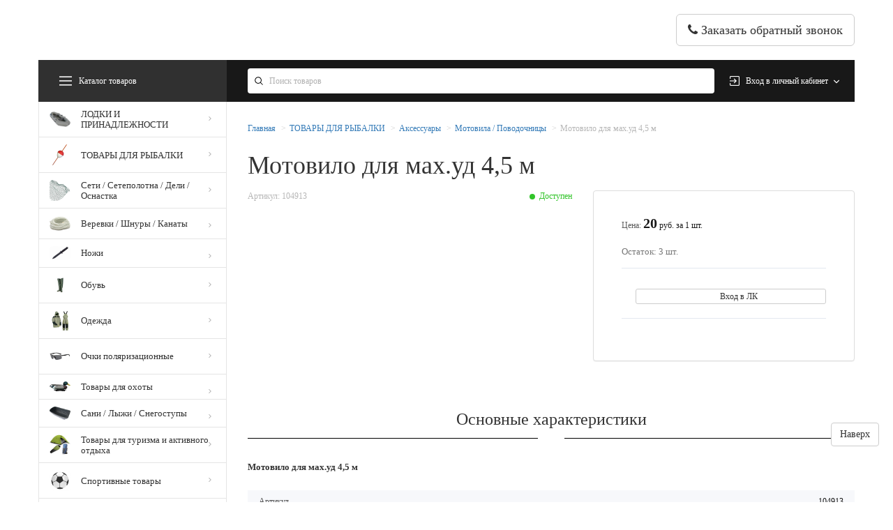

--- FILE ---
content_type: text/html; charset=UTF-8
request_url: https://volzanka-fishing.ru/product/motovilo-dla-mahud-45-m-4
body_size: 21792
content:
<!DOCTYPE html>
<html lang="ru">
<head>
    <link rel="shortcut icon" href="/favicon.ico" type="image/x-icon">
    <link rel="icon" href="/favicon.ico" type="image/x-icon">
        <meta name="viewport" content="width=device-width">
    <meta name="yandex-verification" content="41f74913fc841019"/>
    <meta name="yandex-verification" content="5009f9d479e2ea57"/>
    <meta name="yandex-verification" content="7933adfe489cfc3e"/>
    <meta charset="UTF-8">
    <!-- <meta name="viewport" content="width=device-width, initial-scale=1"> -->
    <meta name="csrf-param" content="_csrf">
    <meta name="csrf-token" content="E5jSF6ONcvvXu3F-Ijc4bBkWGeQQVKVZ4pESbGURm6JC6qRf4cZCnufNOiwTZlwbX0df0nln_RKY8D8ZCn_Q_Q==">
    <title>Мотовило для мах.уд 4,5 м - купить недорого в Москве, цена в интернет магазине Autobox24</title>
    <meta name="description" content="�� Мотовило для мах.уд 4,5 м в наличие в Москве в интернет-магазине Автобокс24.�� Низкие цены! Фото! Отзывы! Заказать по телефону ☎️ 8 (495) 111-11-11.">
<link href="https://volzanka-fishing.ru/product/motovilo-dla-mahud-45-m-4" rel="canonical">
<link href="/assets/1030faee/assets/owl.carousel.min.css?v=1561370876" rel="stylesheet">
<link href="/assets/4959ba86/jquery.fancybox.css?v=1561370877" rel="stylesheet">
<link href="/assets/304e5e10/css/style.css?v=1561370878" rel="stylesheet">
<link href="/assets/59335dce/css/bootstrap.css?v=1469461915" rel="stylesheet">
<link href="/js/nouislider/nouislider.css?v=1561395536" rel="stylesheet">
<link href="/assets/a3475931/stylesheets/jquery.growl.css?v=1561370900" rel="stylesheet">
<link href="/assets/2fef4d0f/css/owl.carousel.min.css?v=1561395534" rel="stylesheet">
<link href="/assets/2fef4d0f/css/style.css?v=1572164023" rel="stylesheet">
<link href="/assets/692d3f3e/css/select2.css?v=1561370841" rel="stylesheet">
<link href="/assets/692d3f3e/css/select2-addl.css?v=1561370841" rel="stylesheet">
<link href="/assets/46366d2d/ladda-themeless.min.css?v=1517771779" rel="stylesheet">
<link href="/assets/42fb51bd/sweetalert2.min.css?v=1499768256" rel="stylesheet">
<link href="/assets/16bfc86d/css/style.css?v=1561370888" rel="stylesheet">
<link href="/assets/e3c38535/css/typeahead.css?v=1561370861" rel="stylesheet">
<link href="/assets/e3c38535/css/typeahead-kv.css?v=1561370861" rel="stylesheet">
<link href="/assets/b2f1da8f/css/kv-widgets.css?v=1561370840" rel="stylesheet">
<script>window.typeahead_7864e59a = {"highlight":true};
</script>    <style>
            </style>
        <link href="https://maxcdn.bootstrapcdn.com/font-awesome/4.7.0/css/font-awesome.min.css" rel="stylesheet"
          integrity="sha384-wvfXpqpZZVQGK6TAh5PVlGOfQNHSoD2xbE+QkPxCAFlNEevoEH3Sl0sibVcOQVnN" crossorigin="anonymous">
</head>
<body class="page-product-motovilo-dla-mahud-45-m-4">

<header class="header">
    <div class="top_headline">
        <div class="container">
                    </div>
    </div>
    <div class="header_headline">
        <div class="container">
            <div class="logotype_container">
                <div class="header_ham"></div>
                <div class="header_mobile_plate">
                                        <ul class="header_mobile_menu">
                                                                                                        <li data-cat="4588" img="">
                                <a href="/catalog/lodki-i-prinadleznosti">
                                    ЛОДКИ И ПРИНАДЛЕЖНОСТИ                                </a>
                                                                <ul>
                                                                                                                                                                                                <li>
                                            <a href="/catalog/lodki-i-prinadleznosti/klej-remkomplekty-zidkaa-latka">
                                                Клей / Ремкомплекты / Жидкая латка                                            </a>
                                            <ul>
                                                                                                                                            </ul>
                                        </li>
                                                                                                                    <li>
                                            <a href="/catalog/lodki-i-prinadleznosti/vesla-lopasti-prinadleznosti">
                                                Весла / Лопасти / Принадлежности                                            </a>
                                            <ul>
                                                                                                                                            </ul>
                                        </li>
                                                                                                                    <li>
                                            <a href="/catalog/lodki-i-prinadleznosti/spasatelnye-i-strahovocnye-sredstva">
                                                Спасательные и страховочные средства                                            </a>
                                            <ul>
                                                                                                                                                                                                        <li>
                                                        <a href="/catalog/lodki-i-prinadleznosti/spasatelnye-i-strahovocnye-sredstva/elemental"
                                                           class="category3ndlink">
                                                            Спасательные жилеты Элементаль                                                        </a>
                                                    </li>
                                                                                                                                                        <li>
                                                        <a href="/catalog/lodki-i-prinadleznosti/spasatelnye-i-strahovocnye-sredstva/spasatelnye-zilety-helios"
                                                           class="category3ndlink">
                                                            Спасательные жилеты Helios                                                        </a>
                                                    </li>
                                                                                            </ul>
                                        </li>
                                                                                                            </ul>
                            </li>
                                                                                <li data-cat="4595" img="">
                                <a href="/catalog/tovary-dla-rybalki">
                                    ТОВАРЫ ДЛЯ РЫБАЛКИ                                </a>
                                                                <ul>
                                                                                                                                                        <li>
                                            <a href="/catalog/tovary-dla-rybalki/udilisa-spinningi-rybolovnye-nabory">
                                                Удилища / Спиннинги / Рыболовные наборы                                            </a>
                                            <ul>
                                                                                                                                                                                                        <li>
                                                        <a href="/catalog/tovary-dla-rybalki/udilisa-spinningi-rybolovnye-nabory/teleskopiceskie"
                                                           class="category3ndlink">
                                                            Телескопические                                                        </a>
                                                    </li>
                                                                                                                                                        <li>
                                                        <a href="/catalog/tovary-dla-rybalki/udilisa-spinningi-rybolovnye-nabory/stekernye"
                                                           class="category3ndlink">
                                                            Штекерные                                                        </a>
                                                    </li>
                                                                                                                                                        <li>
                                                        <a href="/catalog/tovary-dla-rybalki/udilisa-spinningi-rybolovnye-nabory/bortovye-udilisa"
                                                           class="category3ndlink">
                                                            Бортовые удилища                                                        </a>
                                                    </li>
                                                                                                                                                        <li>
                                                        <a href="/catalog/tovary-dla-rybalki/udilisa-spinningi-rybolovnye-nabory/zapasnye-casti"
                                                           class="category3ndlink">
                                                            Запасные части для удилищ                                                        </a>
                                                    </li>
                                                                                            </ul>
                                        </li>
                                                                                                                    <li>
                                            <a href="/catalog/tovary-dla-rybalki/katuski">
                                                Катушки                                            </a>
                                            <ul>
                                                                                                                                                                                                        <li>
                                                        <a href="/catalog/tovary-dla-rybalki/katuski/katuski-bezynercionnye"
                                                           class="category3ndlink">
                                                            Катушки безынерционные                                                        </a>
                                                    </li>
                                                                                                                                                        <li>
                                                        <a href="/catalog/tovary-dla-rybalki/katuski/katuski-inercionnye-multiplikatornye"
                                                           class="category3ndlink">
                                                            Катушки инерционные / мультипликаторные                                                        </a>
                                                    </li>
                                                                                                                                                        <li>
                                                        <a href="/catalog/tovary-dla-rybalki/katuski/katuski-provodocnye"
                                                           class="category3ndlink">
                                                            Катушки проводочные                                                        </a>
                                                    </li>
                                                                                                                                                        <li>
                                                        <a href="/catalog/tovary-dla-rybalki/katuski/smazka"
                                                           class="category3ndlink">
                                                            Смазка                                                        </a>
                                                    </li>
                                                                                            </ul>
                                        </li>
                                                                                                                    <li>
                                            <a href="/catalog/tovary-dla-rybalki/leska-pletenye-snury">
                                                Леска / плетеные шнуры                                            </a>
                                            <ul>
                                                                                                                                                                                                        <li>
                                                        <a href="/catalog/tovary-dla-rybalki/leska-pletenye-snury/monofilnaa-leska"
                                                           class="category3ndlink">
                                                            Монофильная леска                                                        </a>
                                                    </li>
                                                                                                                                                        <li>
                                                        <a href="/catalog/tovary-dla-rybalki/leska-pletenye-snury/pletennye-snury"
                                                           class="category3ndlink">
                                                            Плетенные шнуры                                                        </a>
                                                    </li>
                                                                                                                                                        <li>
                                                        <a href="/catalog/tovary-dla-rybalki/leska-pletenye-snury/fluorokarbon"
                                                           class="category3ndlink">
                                                            Флюорокарбон                                                        </a>
                                                    </li>
                                                                                            </ul>
                                        </li>
                                                                                                                    <li>
                                            <a href="/catalog/tovary-dla-rybalki/krucki">
                                                Крючки                                            </a>
                                            <ul>
                                                                                                                                                                                                                                                            <li>
                                                        <a href="/catalog/tovary-dla-rybalki/krucki/odinarnye"
                                                           class="category3ndlink">
                                                            Одинарные                                                        </a>
                                                    </li>
                                                                                                                                                        <li>
                                                        <a href="/catalog/tovary-dla-rybalki/krucki/ofsetnye"
                                                           class="category3ndlink">
                                                            Офсетные                                                        </a>
                                                    </li>
                                                                                                                                                        <li>
                                                        <a href="/catalog/tovary-dla-rybalki/krucki/trojniki"
                                                           class="category3ndlink">
                                                            Тройники                                                        </a>
                                                    </li>
                                                                                            </ul>
                                        </li>
                                                                                                                    <li>
                                            <a href="/catalog/tovary-dla-rybalki/primanki">
                                                Приманки                                            </a>
                                            <ul>
                                                                                                                                                                                                        <li>
                                                        <a href="/catalog/tovary-dla-rybalki/primanki/blesny"
                                                           class="category3ndlink">
                                                            Блесны                                                        </a>
                                                    </li>
                                                                                                                                                        <li>
                                                        <a href="/catalog/tovary-dla-rybalki/primanki/voblery"
                                                           class="category3ndlink">
                                                            Воблеры                                                        </a>
                                                    </li>
                                                                                                                                                        <li>
                                                        <a href="/catalog/tovary-dla-rybalki/primanki/kalmarnicy-dv-fisher"
                                                           class="category3ndlink">
                                                            Кальмарницы DV Fisher                                                        </a>
                                                    </li>
                                                                                                                                                                                                                                                                <li>
                                                        <a href="/catalog/tovary-dla-rybalki/primanki/magkie-primanki"
                                                           class="category3ndlink">
                                                            Мягкие приманки                                                        </a>
                                                    </li>
                                                                                                                                                        <li>
                                                        <a href="/catalog/tovary-dla-rybalki/primanki/nasadki-iskusstvennye-nasadki"
                                                           class="category3ndlink">
                                                            Насадки / Искусственные насадки                                                        </a>
                                                    </li>
                                                                                                                                                        <li>
                                                        <a href="/catalog/tovary-dla-rybalki/primanki/baits-strike-pro"
                                                           class="category3ndlink">
                                                            Baits Strike Pro                                                        </a>
                                                    </li>
                                                                                            </ul>
                                        </li>
                                                                                                                    <li>
                                            <a href="/catalog/tovary-dla-rybalki/gruza-dziggolovki-ceburaski-kormuski-rakety">
                                                Груза / Джигголовки / Чебурашки / Кормушки / Ракеты                                            </a>
                                            <ul>
                                                                                                                                                                                                        <li>
                                                        <a href="/catalog/tovary-dla-rybalki/gruza-dziggolovki-ceburaski-kormuski-rakety/gruza"
                                                           class="category3ndlink">
                                                            Груза                                                        </a>
                                                    </li>
                                                                                                                                                                                                            <li>
                                                        <a href="/catalog/tovary-dla-rybalki/gruza-dziggolovki-ceburaski-kormuski-rakety/kormuski"
                                                           class="category3ndlink">
                                                            Кормушки                                                        </a>
                                                    </li>
                                                                                                                                                        <li>
                                                        <a href="/catalog/tovary-dla-rybalki/gruza-dziggolovki-ceburaski-kormuski-rakety/rakety"
                                                           class="category3ndlink">
                                                            Ракеты                                                        </a>
                                                    </li>
                                                                                                                                                        <li>
                                                        <a href="/catalog/tovary-dla-rybalki/gruza-dziggolovki-ceburaski-kormuski-rakety/skolzasie-gruza"
                                                           class="category3ndlink">
                                                            Скользящие груза                                                        </a>
                                                    </li>
                                                                                                                                                                                                    </ul>
                                        </li>
                                                                                                                    <li>
                                            <a href="/catalog/tovary-dla-rybalki/prikormka-aromatizatory-bojly-pellets-dobavki">
                                                Прикормка / Ароматизаторы / Бойлы / Пеллетс / Добавки                                            </a>
                                            <ul>
                                                                                                                                                                                                        <li>
                                                        <a href="/catalog/tovary-dla-rybalki/prikormka-aromatizatory-bojly-pellets-dobavki/aromatizatory"
                                                           class="category3ndlink">
                                                            Ароматизаторы                                                        </a>
                                                    </li>
                                                                                                                                                        <li>
                                                        <a href="/catalog/tovary-dla-rybalki/prikormka-aromatizatory-bojly-pellets-dobavki/bojly"
                                                           class="category3ndlink">
                                                            Бойлы                                                        </a>
                                                    </li>
                                                                                                                                                                                                            <li>
                                                        <a href="/catalog/tovary-dla-rybalki/prikormka-aromatizatory-bojly-pellets-dobavki/dobavki"
                                                           class="category3ndlink">
                                                            Добавки                                                        </a>
                                                    </li>
                                                                                                                                                        <li>
                                                        <a href="/catalog/tovary-dla-rybalki/prikormka-aromatizatory-bojly-pellets-dobavki/nasadki-kukuruza"
                                                           class="category3ndlink">
                                                            Насадки / Кукуруза                                                        </a>
                                                    </li>
                                                                                                                                                        <li>
                                                        <a href="/catalog/tovary-dla-rybalki/prikormka-aromatizatory-bojly-pellets-dobavki/pellets"
                                                           class="category3ndlink">
                                                            Пеллетс                                                        </a>
                                                    </li>
                                                                                                                                                        <li>
                                                        <a href="/catalog/tovary-dla-rybalki/prikormka-aromatizatory-bojly-pellets-dobavki/prikormka"
                                                           class="category3ndlink">
                                                            Прикормка                                                        </a>
                                                    </li>
                                                                                            </ul>
                                        </li>
                                                                                                                    <li>
                                            <a href="/catalog/tovary-dla-rybalki/osnastka">
                                                Оснастка                                            </a>
                                            <ul>
                                                                                                                                                                                                        <li>
                                                        <a href="/catalog/tovary-dla-rybalki/osnastka/antizakrucivateli"
                                                           class="category3ndlink">
                                                            Антизакручиватели                                                        </a>
                                                    </li>
                                                                                                                                                        <li>
                                                        <a href="/catalog/tovary-dla-rybalki/osnastka/bokovye-otvody"
                                                           class="category3ndlink">
                                                            Боковые отводы                                                        </a>
                                                    </li>
                                                                                                                                                        <li>
                                                        <a href="/catalog/tovary-dla-rybalki/osnastka/bombardy"
                                                           class="category3ndlink">
                                                            Бомбарды                                                        </a>
                                                    </li>
                                                                                                                                                        <li>
                                                        <a href="/catalog/tovary-dla-rybalki/osnastka/businy"
                                                           class="category3ndlink">
                                                            Бусины                                                        </a>
                                                    </li>
                                                                                                                                                        <li>
                                                        <a href="/catalog/tovary-dla-rybalki/osnastka/vertlugi-karabiny-zavodnye-kolca-tulpany-kolca"
                                                           class="category3ndlink">
                                                            Вертлюги / карабины / заводные кольца / тюльпаны / кольца                                                        </a>
                                                    </li>
                                                                                                                                                        <li>
                                                        <a href="/catalog/tovary-dla-rybalki/osnastka/gotovye-osnastki-montazi"
                                                           class="category3ndlink">
                                                            Готовые оснастки / монтажи                                                        </a>
                                                    </li>
                                                                                                                                                        <li>
                                                        <a href="/catalog/tovary-dla-rybalki/osnastka/zastezki"
                                                           class="category3ndlink">
                                                            Застежки                                                        </a>
                                                    </li>
                                                                                                                                                        <li>
                                                        <a href="/catalog/tovary-dla-rybalki/osnastka/kembriki"
                                                           class="category3ndlink">
                                                            Кембрики                                                        </a>
                                                    </li>
                                                                                                                                                        <li>
                                                        <a href="/catalog/tovary-dla-rybalki/osnastka/klipsy-konusy-vtulki"
                                                           class="category3ndlink">
                                                            Клипсы / Конусы/ Втулки                                                        </a>
                                                    </li>
                                                                                                                                                        <li>
                                                        <a href="/catalog/tovary-dla-rybalki/osnastka/ledkory"
                                                           class="category3ndlink">
                                                            Ледкоры                                                        </a>
                                                    </li>
                                                                                                                                                        <li>
                                                        <a href="/catalog/tovary-dla-rybalki/osnastka/morskaa-osnastka"
                                                           class="category3ndlink">
                                                            Морская оснастка                                                        </a>
                                                    </li>
                                                                                                                                                        <li>
                                                        <a href="/catalog/tovary-dla-rybalki/osnastka/pva"
                                                           class="category3ndlink">
                                                            ПВА                                                        </a>
                                                    </li>
                                                                                                                                                        <li>
                                                        <a href="/catalog/tovary-dla-rybalki/osnastka/povodki-povodkovyj-material-obzimnye-trubki"
                                                           class="category3ndlink">
                                                            Поводки / Поводковый материал / Обжимные трубки                                                        </a>
                                                    </li>
                                                                                                                                                        <li>
                                                        <a href="/catalog/tovary-dla-rybalki/osnastka/poplavki-konnektory-skolzasij-krepez"
                                                           class="category3ndlink">
                                                            Поплавки / Коннекторы / Скользящий крепеж                                                        </a>
                                                    </li>
                                                                                                                                                                                                            <li>
                                                        <a href="/catalog/tovary-dla-rybalki/osnastka/stopora-kreplenia-dla-primanok"
                                                           class="category3ndlink">
                                                            Стопора / Крепления для приманок                                                        </a>
                                                    </li>
                                                                                                                                                        <li>
                                                        <a href="/catalog/tovary-dla-rybalki/osnastka/termousadocnye-trubki"
                                                           class="category3ndlink">
                                                            Термоусадочные трубки                                                        </a>
                                                    </li>
                                                                                                                                                        <li>
                                                        <a href="/catalog/tovary-dla-rybalki/osnastka/fidernyj-amortizator-fidergum"
                                                           class="category3ndlink">
                                                            Фидерный амортизатор (Фидергум)                                                        </a>
                                                    </li>
                                                                                            </ul>
                                        </li>
                                                                                                                    <li>
                                            <a href="/catalog/tovary-dla-rybalki/aksessuary">
                                                Аксессуары                                            </a>
                                            <ul>
                                                                                                                                                                                                        <li>
                                                        <a href="/catalog/tovary-dla-rybalki/aksessuary/aksessuary-eastshark"
                                                           class="category3ndlink">
                                                            Аксессуары EASTSHARK                                                        </a>
                                                    </li>
                                                                                                                                                        <li>
                                                        <a href="/catalog/tovary-dla-rybalki/aksessuary/aksessuary-ideafisher"
                                                           class="category3ndlink">
                                                            Аксессуары IdeaFisher                                                        </a>
                                                    </li>
                                                                                                                                                                                                            <li>
                                                        <a href="/catalog/tovary-dla-rybalki/aksessuary/vedra-i-emkosti-dla-prikorma-zivca"
                                                           class="category3ndlink">
                                                            Ведра и емкости для прикорма / живца                                                        </a>
                                                    </li>
                                                                                                                                                        <li>
                                                        <a href="/catalog/tovary-dla-rybalki/aksessuary/vesy"
                                                           class="category3ndlink">
                                                            Весы                                                        </a>
                                                    </li>
                                                                                                                                                        <li>
                                                        <a href="/catalog/tovary-dla-rybalki/aksessuary/instrumenty"
                                                           class="category3ndlink">
                                                            Инструменты                                                        </a>
                                                    </li>
                                                                                                                                                        <li>
                                                        <a href="/catalog/tovary-dla-rybalki/aksessuary/korobki-asiki-kany"
                                                           class="category3ndlink">
                                                            Коробки / Ящики / Каны                                                        </a>
                                                    </li>
                                                                                                                                                        <li>
                                                        <a href="/catalog/tovary-dla-rybalki/aksessuary/laki"
                                                           class="category3ndlink">
                                                            Лаки                                                        </a>
                                                    </li>
                                                                                                                                                        <li>
                                                        <a href="/catalog/tovary-dla-rybalki/aksessuary/motovila-povodocnicy"
                                                           class="category3ndlink">
                                                            Мотовила / Поводочницы                                                        </a>
                                                    </li>
                                                                                                                                                        <li>
                                                        <a href="/catalog/tovary-dla-rybalki/aksessuary/penka"
                                                           class="category3ndlink">
                                                            Пенка                                                        </a>
                                                    </li>
                                                                                                                                                        <li>
                                                        <a href="/catalog/tovary-dla-rybalki/aksessuary/podsaceki-sadki-kukany"
                                                           class="category3ndlink">
                                                            Подсачеки / Садки / Куканы                                                        </a>
                                                    </li>
                                                                                                                                                        <li>
                                                        <a href="/catalog/tovary-dla-rybalki/aksessuary/podstavki-stojki-rod-pod-kreplenia"
                                                           class="category3ndlink">
                                                            Подставки / Стойки / Род-под / Крепления                                                        </a>
                                                    </li>
                                                                                                                                                        <li>
                                                        <a href="/catalog/tovary-dla-rybalki/aksessuary/signalizatory-poklevki-bubenciki-svetlacki"
                                                           class="category3ndlink">
                                                            Сигнализаторы поклевки / Бубенчики / Светлячки                                                        </a>
                                                    </li>
                                                                                                                                                                                                    </ul>
                                        </li>
                                                                                                                    <li>
                                            <a href="/catalog/tovary-dla-rybalki/rukzaki-sumki-tubusy-cehly">
                                                Рюкзаки / Сумки / Тубусы / Чехлы                                            </a>
                                            <ul>
                                                                                                                                                                                                        <li>
                                                        <a href="/catalog/tovary-dla-rybalki/rukzaki-sumki-tubusy-cehly/aquatic"
                                                           class="category3ndlink">
                                                            Aquatic                                                        </a>
                                                    </li>
                                                                                                                                                        <li>
                                                        <a href="/catalog/tovary-dla-rybalki/rukzaki-sumki-tubusy-cehly/ideafisher"
                                                           class="category3ndlink">
                                                            Ideafisher                                                        </a>
                                                    </li>
                                                                                                                                                        <li>
                                                        <a href="/catalog/tovary-dla-rybalki/rukzaki-sumki-tubusy-cehly/rukzaki-sumki"
                                                           class="category3ndlink">
                                                            Рюкзаки / Сумки                                                        </a>
                                                    </li>
                                                                                                                                                        <li>
                                                        <a href="/catalog/tovary-dla-rybalki/rukzaki-sumki-tubusy-cehly/cehly-dla-katusek"
                                                           class="category3ndlink">
                                                            Чехлы для катушек                                                        </a>
                                                    </li>
                                                                                                                                                        <li>
                                                        <a href="/catalog/tovary-dla-rybalki/rukzaki-sumki-tubusy-cehly/cehly-dla-udilis-tubusy-dla-udilis"
                                                           class="category3ndlink">
                                                            Чехлы для удилищ / Тубусы для удилищ                                                        </a>
                                                    </li>
                                                                                            </ul>
                                        </li>
                                                                    </ul>
                            </li>
                                                                                <li data-cat="4958" img="">
                                <a href="/catalog/seti-setepolotna-deli-osnastka">
                                    Сети / Сетеполотна / Дели / Оснастка                                </a>
                                                                <ul>
                                                                                                                                                        <li>
                                            <a href="/catalog/seti-setepolotna-deli-osnastka/bredni-osnasennye">
                                                Бредни оснащенные                                            </a>
                                            <ul>
                                                                                                                                            </ul>
                                        </li>
                                                                                                                                                            <li>
                                            <a href="/catalog/seti-setepolotna-deli-osnastka/deli-kapronovye-bezuzlovye-dla-sadkov-merez-i-ogr">
                                                Дели капроновые безузловые для садков, мереж и огр                                            </a>
                                            <ul>
                                                                                                                                            </ul>
                                        </li>
                                                                                                                    <li>
                                            <a href="/catalog/seti-setepolotna-deli-osnastka/poplavki-dla-osnasenia-setej">
                                                Поплавки для оснащения сетей                                            </a>
                                            <ul>
                                                                                                                                                                                                        <li>
                                                        <a href="/catalog/seti-setepolotna-deli-osnastka/poplavki-dla-osnasenia-setej/poplavki-iz-pvh-petrokanat"
                                                           class="category3ndlink">
                                                            Поплавки из ПВХ Петроканат                                                        </a>
                                                    </li>
                                                                                                                                                        <li>
                                                        <a href="/catalog/seti-setepolotna-deli-osnastka/poplavki-dla-osnasenia-setej/poplavki-iz-polistirola-petrokanat"
                                                           class="category3ndlink">
                                                            Поплавки из полистирола Петроканат                                                        </a>
                                                    </li>
                                                                                            </ul>
                                        </li>
                                                                                                                    <li>
                                            <a href="/catalog/seti-setepolotna-deli-osnastka/setepolotna-iz-leski-mononit">
                                                Сетеполотна из лески (мононить)                                            </a>
                                            <ul>
                                                                                                                                            </ul>
                                        </li>
                                                                                                                    <li>
                                            <a href="/catalog/seti-setepolotna-deli-osnastka/setepolotna-iz-skrucennoj-leski-multi-mononit">
                                                Сетеполотна из скрученной лески (мульти-мононить)                                            </a>
                                            <ul>
                                                                                                                                            </ul>
                                        </li>
                                                                                                                    <li>
                                            <a href="/catalog/seti-setepolotna-deli-osnastka/setepolotna-kapron">
                                                Сетеполотна капрон                                            </a>
                                            <ul>
                                                                                                                                            </ul>
                                        </li>
                                                                                                                    <li>
                                            <a href="/catalog/seti-setepolotna-deli-osnastka/seti-profi-promyslovye-momoi-aponia">
                                                Сети PROFI промысловые Momoi Япония                                            </a>
                                            <ul>
                                                                                                                                            </ul>
                                        </li>
                                                                                                                    <li>
                                            <a href="/catalog/seti-setepolotna-deli-osnastka/seti-rybolovnye-osnasennye">
                                                Сети рыболовные оснащенные                                            </a>
                                            <ul>
                                                                                                                                            </ul>
                                        </li>
                                                                                                                                                            <li>
                                            <a href="/catalog/seti-setepolotna-deli-osnastka/celnoki-iglicki-setevazalnye">
                                                Челноки (иглички сетевязальные)                                            </a>
                                            <ul>
                                                                                                                                            </ul>
                                        </li>
                                                                                                                    <li>
                                            <a href="/catalog/seti-setepolotna-deli-osnastka/snury-dla-rybolovnyh-setej">
                                                Шнуры для рыболовных сетей                                            </a>
                                            <ul>
                                                                                                                                            </ul>
                                        </li>
                                                                                                            </ul>
                            </li>
                                                                                <li data-cat="4974" img="">
                                <a href="/catalog/verevki-snury-kanaty">
                                    Веревки / Шнуры / Канаты                                </a>
                                                                <ul>
                                                                                                                                                                                                                                                                                <li>
                                            <a href="/catalog/verevki-snury-kanaty/niti-kapronovye-vysokoprocnye-petrokanat">
                                                Нити капроновые высокопрочные Петроканат                                            </a>
                                            <ul>
                                                                                                                                            </ul>
                                        </li>
                                                                                                                                                            <li>
                                            <a href="/catalog/verevki-snury-kanaty/fal">
                                                Фал                                            </a>
                                            <ul>
                                                                                                                                            </ul>
                                        </li>
                                                                                                                                                                                                                                            <li>
                                            <a href="/catalog/verevki-snury-kanaty/snury-danline-petrokanat">
                                                Шнуры DANLINE Петроканат                                            </a>
                                            <ul>
                                                                                                                                                                                                                                                            <li>
                                                        <a href="/catalog/verevki-snury-kanaty/snury-danline-petrokanat/snury-danline-pletenye"
                                                           class="category3ndlink">
                                                            Шнуры DanLine плетеные                                                        </a>
                                                    </li>
                                                                                            </ul>
                                        </li>
                                                                                                                                                            <li>
                                            <a href="/catalog/verevki-snury-kanaty/snury-dla-osnasenia-lodok-i-katerov-petrokanat">
                                                Шнуры для оснащения лодок и катеров Петроканат                                            </a>
                                            <ul>
                                                                                                                                                                                                                                                                                                                                                                                                                        <li>
                                                        <a href="/catalog/verevki-snury-kanaty/snury-dla-osnasenia-lodok-i-katerov-petrokanat/snur-akornyj"
                                                           class="category3ndlink">
                                                            Шнур якорный                                                        </a>
                                                    </li>
                                                                                                                                                                                                    </ul>
                                        </li>
                                                                                                                                                            <li>
                                            <a href="/catalog/verevki-snury-kanaty/snury-standart-petrokanat">
                                                Шнуры Стандарт Петроканат                                            </a>
                                            <ul>
                                                                                                                                                                                                        <li>
                                                        <a href="/catalog/verevki-snury-kanaty/snury-standart-petrokanat/snur-standart-v-bolsih-bobinah-petrokanat"
                                                           class="category3ndlink">
                                                            Шнур "Стандарт" в больших бобинах Петроканат                                                        </a>
                                                    </li>
                                                                                                                                                                                                                                                                                                            </ul>
                                        </li>
                                                                                                                    <li>
                                            <a href="/catalog/verevki-snury-kanaty/snury-universal-petrokanat">
                                                Шнуры Универсал Петроканат                                            </a>
                                            <ul>
                                                                                                                                                                                                                                                            <li>
                                                        <a href="/catalog/verevki-snury-kanaty/snury-universal-petrokanat/snur-universal-na-kartockah-petrokanat"
                                                           class="category3ndlink">
                                                            Шнур "Универсал" на карточках Петроканат                                                        </a>
                                                    </li>
                                                                                                                                                </ul>
                                        </li>
                                                                    </ul>
                            </li>
                                                                                <li data-cat="5007" img="">
                                <a href="/catalog/nozi">
                                    Ножи                                </a>
                                                                <ul>
                                                                                                                                                        <li>
                                            <a href="/catalog/nozi/nozi-kosadaka">
                                                Ножи Kosadaka                                            </a>
                                            <ul>
                                                                                                                                            </ul>
                                        </li>
                                                                                                                    <li>
                                            <a href="/catalog/nozi/nozi-noks">
                                                Ножи НОКС                                            </a>
                                            <ul>
                                                                                                                                            </ul>
                                        </li>
                                                                                                                    <li>
                                            <a href="/catalog/nozi/nozi-g-zlatoust">
                                                Ножи г. Златоуст                                            </a>
                                            <ul>
                                                                                                                                            </ul>
                                        </li>
                                                                                                            </ul>
                            </li>
                                                                                <li data-cat="5012" img="">
                                <a href="/catalog/obuv">
                                    Обувь                                </a>
                                                                <ul>
                                                                                                                                                        <li>
                                            <a href="/catalog/obuv/polukombinezony-kombinezony">
                                                Полукомбинезоны / комбинезоны                                            </a>
                                            <ul>
                                                                                                                                                                                                                                                            <li>
                                                        <a href="/catalog/obuv/polukombinezony-kombinezony/torvi-g-moskva"
                                                           class="category3ndlink">
                                                            Полукомбинезоны / комбинезоны TORVI (г. Москва)                                                        </a>
                                                    </li>
                                                                                                                                                                                                            <li>
                                                        <a href="/catalog/obuv/polukombinezony-kombinezony/pskov-polimer"
                                                           class="category3ndlink">
                                                            Полукомбинезоны / комбинезоны Псков-Полимер                                                        </a>
                                                    </li>
                                                                                                                                                        <li>
                                                        <a href="/catalog/obuv/plasttrejd"
                                                           class="category3ndlink">
                                                            Полукомбинезоны / комбинезоны Пласт Трейд (Беларусь)                                                        </a>
                                                    </li>
                                                                                            </ul>
                                        </li>
                                                                                                                    <li>
                                            <a href="/catalog/obuv/bolotnye-sapogi">
                                                Болотные сапоги                                            </a>
                                            <ul>
                                                                                                                                                                                                        <li>
                                                        <a href="/catalog/obuv/bolotnye-sapogi/torvi-g-moskva"
                                                           class="category3ndlink">
                                                            Болотные сапоги TORVI (г. Москва)                                                        </a>
                                                    </li>
                                                                                                                                                        <li>
                                                        <a href="/catalog/obuv/bolotnye-sapogi/plast-trejd-belarus"
                                                           class="category3ndlink">
                                                            Болотные сапоги Пласт Трейд (Беларусь)                                                        </a>
                                                    </li>
                                                                                                                                                        <li>
                                                        <a href="/catalog/obuv/bolotnye-sapogi/pskov-polimer"
                                                           class="category3ndlink">
                                                            Болотные сапоги Псков-Полимер                                                        </a>
                                                    </li>
                                                                                                                                                        <li>
                                                        <a href="/catalog/obuv/bolotnye-sapogi/tomskie-sapogi"
                                                           class="category3ndlink">
                                                            Болотные сапоги Томские сапоги                                                        </a>
                                                    </li>
                                                                                            </ul>
                                        </li>
                                                                                                                    <li>
                                            <a href="/catalog/obuv/sapogi-obsego-naznacenia">
                                                Сапоги общего назначения                                            </a>
                                            <ul>
                                                                                                                                                                                                        <li>
                                                        <a href="/catalog/obuv/sapogi-obsego-naznacenia/demisezonnaa-obuv"
                                                           class="category3ndlink">
                                                            Демисезонная обувь                                                        </a>
                                                    </li>
                                                                                                                                                        <li>
                                                        <a href="/catalog/obuv/sapogi-obsego-naznacenia/zimnaa-obuv"
                                                           class="category3ndlink">
                                                            Зимняя обувь                                                        </a>
                                                    </li>
                                                                                                                                                        <li>
                                                        <a href="/catalog/obuv/sapogi-obsego-naznacenia/letnaa-obuv"
                                                           class="category3ndlink">
                                                            Летняя обувь                                                        </a>
                                                    </li>
                                                                                            </ul>
                                        </li>
                                                                                                                                                            <li>
                                            <a href="/catalog/obuv/vejdersy-botinki-pod-vejdersy">
                                                Вейдерсы / ботинки под вейдерсы                                            </a>
                                            <ul>
                                                                                                                                            </ul>
                                        </li>
                                                                                                                    <li>
                                            <a href="/catalog/obuv/galosi-sabo-tapocki">
                                                Галоши / Сабо / Тапочки                                            </a>
                                            <ul>
                                                                                                                                                                                                                                                                                                                <li>
                                                        <a href="/catalog/obuv/galosi-sabo-tapocki/plast-trejd-belarus"
                                                           class="category3ndlink">
                                                            Галоши / Сабо / Тапочки Пласт Трейд (Беларусь)                                                        </a>
                                                    </li>
                                                                                                                                                        <li>
                                                        <a href="/catalog/obuv/galosi-sabo-tapocki/pskov-polimer"
                                                           class="category3ndlink">
                                                            Галоши / Сабо / Тапочки Псков-Полимер                                                        </a>
                                                    </li>
                                                                                                                                                        <li>
                                                        <a href="/catalog/obuv/galosi-sabo-tapocki/galosi-sabo-tapocki-evasuz"
                                                           class="category3ndlink">
                                                            Галоши / Сабо / Тапочки Эвашуз                                                        </a>
                                                    </li>
                                                                                            </ul>
                                        </li>
                                                                                                                    <li>
                                            <a href="/catalog/obuv/kedy-krossovki">
                                                Кеды / Кроссовки                                            </a>
                                            <ul>
                                                                                                                                                                                                        <li>
                                                        <a href="/catalog/obuv/kedy-krossovki/zarina-ug"
                                                           class="category3ndlink">
                                                            Кеды / Кроссовки Зарина-Юг                                                        </a>
                                                    </li>
                                                                                                                                                        <li>
                                                        <a href="/catalog/obuv/kedy-krossovki/evasuz"
                                                           class="category3ndlink">
                                                            Кеды / Кроссовки Эвашуз                                                        </a>
                                                    </li>
                                                                                            </ul>
                                        </li>
                                                                                                                    <li>
                                            <a href="/catalog/obuv/soputstvuusie-tovary">
                                                Вкладыши / Утеплители                                            </a>
                                            <ul>
                                                                                                                                                                                                        <li>
                                                        <a href="/catalog/obuv/soputstvuusie-tovary/torvi-g-moskva"
                                                           class="category3ndlink">
                                                            Вкладыши / Утеплители TORVI (г. Москва)                                                        </a>
                                                    </li>
                                                                                                                                                        <li>
                                                        <a href="/catalog/obuv/soputstvuusie-tovary/barsprofi"
                                                           class="category3ndlink">
                                                            Вкладыши / Утеплители Барспрофи                                                        </a>
                                                    </li>
                                                                                                                                                        <li>
                                                        <a href="/catalog/obuv/soputstvuusie-tovary/darina"
                                                           class="category3ndlink">
                                                            Вкладыши / Утеплители Дарина                                                        </a>
                                                    </li>
                                                                                                                                                                                                            <li>
                                                        <a href="/catalog/obuv/soputstvuusie-tovary/pskov-polimer"
                                                           class="category3ndlink">
                                                            Вкладыши / Утеплители Псков-Полимер                                                        </a>
                                                    </li>
                                                                                                                                                </ul>
                                        </li>
                                                                                                                                                    </ul>
                            </li>
                                                                                <li data-cat="5083" img="">
                                <a href="/catalog/odezda">
                                    Одежда                                </a>
                                                                <ul>
                                                                                                                                                        <li>
                                            <a href="/catalog/odezda/letnaa-odezda">
                                                Летняя одежда                                            </a>
                                            <ul>
                                                                                                                                                                                                        <li>
                                                        <a href="/catalog/odezda/letnaa-odezda/odezda-vetrovlagozasitnaa"
                                                           class="category3ndlink">
                                                            Одежда ветровлагозащитная                                                        </a>
                                                    </li>
                                                                                                                                                        <li>
                                                        <a href="/catalog/odezda/letnaa-odezda/odezda-dla-zasity-ot-nasekomyh"
                                                           class="category3ndlink">
                                                            Одежда для защиты от насекомых                                                        </a>
                                                    </li>
                                                                                                                                                        <li>
                                                        <a href="/catalog/odezda/letnaa-odezda/odezda-obsego-naznacenia"
                                                           class="category3ndlink">
                                                            Одежда общего назначения                                                        </a>
                                                    </li>
                                                                                            </ul>
                                        </li>
                                                                                                                    <li>
                                            <a href="/catalog/odezda/demisezonnaa-odezda">
                                                Демисезонная одежда                                            </a>
                                            <ul>
                                                                                                                                                                                                        <li>
                                                        <a href="/catalog/odezda/demisezonnaa-odezda/nova-tour"
                                                           class="category3ndlink">
                                                            Демисезонная одежда Nova-Tour                                                        </a>
                                                    </li>
                                                                                                                                                                                                            <li>
                                                        <a href="/catalog/odezda/demisezonnaa-odezda/kosmo-teks"
                                                           class="category3ndlink">
                                                            Демисезонная одежда Космо-Текс                                                        </a>
                                                    </li>
                                                                                                                                                        <li>
                                                        <a href="/catalog/odezda/demisezonnaa-odezda/nova-teks-g-ekaterinburg"
                                                           class="category3ndlink">
                                                            Демисезонная одежда Нова-Текс (г. Екатеринбург)                                                        </a>
                                                    </li>
                                                                                                                                                                                                            <li>
                                                        <a href="/catalog/odezda/demisezonnaa-odezda/elemental"
                                                           class="category3ndlink">
                                                            Демисезонная одежда Элементаль                                                        </a>
                                                    </li>
                                                                                            </ul>
                                        </li>
                                                                                                                    <li>
                                            <a href="/catalog/odezda/zimnaa-odezda">
                                                Зимняя одежда                                            </a>
                                            <ul>
                                                                                                                                                                                                        <li>
                                                        <a href="/catalog/odezda/zimnaa-odezda/helios"
                                                           class="category3ndlink">
                                                            Зимняя одежда Helios                                                        </a>
                                                    </li>
                                                                                                                                                        <li>
                                                        <a href="/catalog/odezda/zimnaa-odezda/nova-tour"
                                                           class="category3ndlink">
                                                            Зимняя одежда Nova-Tour                                                        </a>
                                                    </li>
                                                                                                                                                        <li>
                                                        <a href="/catalog/odezda/zimnaa-odezda/arakasta"
                                                           class="category3ndlink">
                                                            Зимняя одежда Аракаста                                                        </a>
                                                    </li>
                                                                                                                                                        <li>
                                                        <a href="/catalog/odezda/zimnaa-odezda/kosmo-teks"
                                                           class="category3ndlink">
                                                            Зимняя одежда Космо-Текс                                                        </a>
                                                    </li>
                                                                                                                                                        <li>
                                                        <a href="/catalog/odezda/zimnaa-odezda/mida-g-habarovsk"
                                                           class="category3ndlink">
                                                            Зимняя одежда Мида (г. Хабаровск)                                                        </a>
                                                    </li>
                                                                                                                                                        <li>
                                                        <a href="/catalog/odezda/zimnaa-odezda/nova-teks-g-ekaterinburg"
                                                           class="category3ndlink">
                                                            Зимняя одежда Нова-Текс (г. Екатеринбург)                                                        </a>
                                                    </li>
                                                                                                                                                                                                            <li>
                                                        <a href="/catalog/odezda/zimnaa-odezda/cajka-gkostroma"
                                                           class="category3ndlink">
                                                            Зимняя одежда Чайка (г.Кострома)                                                        </a>
                                                    </li>
                                                                                                                                                        <li>
                                                        <a href="/catalog/odezda/zimnaa-odezda/elemental"
                                                           class="category3ndlink">
                                                            Зимняя одежда Элементаль                                                        </a>
                                                    </li>
                                                                                            </ul>
                                        </li>
                                                                                                                                                                                                    <li>
                                            <a href="/catalog/odezda/natelnoe-bele">
                                                Нательное белье                                            </a>
                                            <ul>
                                                                                                                                                                                                        <li>
                                                        <a href="/catalog/odezda/natelnoe-bele/termobele"
                                                           class="category3ndlink">
                                                            Термобелье                                                        </a>
                                                    </li>
                                                                                                                                                </ul>
                                        </li>
                                                                                                                    <li>
                                            <a href="/catalog/odezda/golovnye-ubory">
                                                Головные уборы                                            </a>
                                            <ul>
                                                                                                                                                                                                        <li>
                                                        <a href="/catalog/odezda/golovnye-ubory/zimnie"
                                                           class="category3ndlink">
                                                            Зимние                                                        </a>
                                                    </li>
                                                                                                                                                        <li>
                                                        <a href="/catalog/odezda/golovnye-ubory/letnie-demisezonnye"
                                                           class="category3ndlink">
                                                            Летние / демисезонные                                                        </a>
                                                    </li>
                                                                                            </ul>
                                        </li>
                                                                                                                    <li>
                                            <a href="/catalog/odezda/percatki-rukavicy-noski-nakolenniki">
                                                Перчатки / Рукавицы / Носки / Наколенники                                            </a>
                                            <ul>
                                                                                                                                                                                                                                                            <li>
                                                        <a href="/catalog/odezda/percatki-rukavicy-noski-nakolenniki/noski"
                                                           class="category3ndlink">
                                                            Носки                                                        </a>
                                                    </li>
                                                                                                                                                        <li>
                                                        <a href="/catalog/odezda/percatki-rukavicy-noski-nakolenniki/percatki-rukavicy"
                                                           class="category3ndlink">
                                                            Перчатки / Рукавицы                                                        </a>
                                                    </li>
                                                                                            </ul>
                                        </li>
                                                                    </ul>
                            </li>
                                                                                <li data-cat="5170" img="">
                                <a href="/catalog/ocki-polarizacionnye">
                                    Очки поляризационные                                </a>
                                                                <ul>
                                                                                                                                                                                                                                        <li>
                                            <a href="/catalog/ocki-polarizacionnye/ocki-polarizacionnye-kosadaka">
                                                Очки поляризационные Kosadaka                                            </a>
                                            <ul>
                                                                                                                                            </ul>
                                        </li>
                                                                                                            </ul>
                            </li>
                                                                                <li data-cat="5175" img="">
                                <a href="/catalog/tovary-dla-ohoty">
                                    Товары для охоты                                </a>
                                                                <ul>
                                                                                                                                                        <li>
                                            <a href="/catalog/tovary-dla-ohoty/tovary-dla-ohoty-tonar">
                                                Товары для охоты ТОНАР                                            </a>
                                            <ul>
                                                                                                                                            </ul>
                                        </li>
                                                                                                                    <li>
                                            <a href="/catalog/tovary-dla-ohoty/kapkany-g-barnaul">
                                                Капканы (г. Барнаул)                                            </a>
                                            <ul>
                                                                                                                                            </ul>
                                        </li>
                                                                    </ul>
                            </li>
                                                                                <li data-cat="5177" img="">
                                <a href="/catalog/sani-lyzi-snegostupy">
                                    Сани / Лыжи / Снегоступы                                </a>
                                                                <ul>
                                                                                                                                                        <li>
                                            <a href="/catalog/sani-lyzi-snegostupy/lyzi">
                                                Лыжи                                            </a>
                                            <ul>
                                                                                                                                            </ul>
                                        </li>
                                                                                                                    <li>
                                            <a href="/catalog/sani-lyzi-snegostupy/sani-iz-pnd-g-nabereznye-celny">
                                                Сани из ПНД (г. Набережные Челны)                                            </a>
                                            <ul>
                                                                                                                                            </ul>
                                        </li>
                                                                                                                    <li>
                                            <a href="/catalog/sani-lyzi-snegostupy/sani-ekstruzion">
                                                Сани Экструзион                                            </a>
                                            <ul>
                                                                                                                                            </ul>
                                        </li>
                                                                                                                    <li>
                                            <a href="/catalog/sani-lyzi-snegostupy/snegostupy">
                                                Снегоступы                                            </a>
                                            <ul>
                                                                                                                                            </ul>
                                        </li>
                                                                                                                    <li>
                                            <a href="/catalog/sani-lyzi-snegostupy/furnitura">
                                                Фурнитура                                            </a>
                                            <ul>
                                                                                                                                            </ul>
                                        </li>
                                                                    </ul>
                            </li>
                                                                                <li data-cat="5183" img="">
                                <a href="/catalog/tovary-dla-turizma-i-aktivnogo-otdyha">
                                    Товары для туризма и активного отдыха                                </a>
                                                                <ul>
                                                                                                                                                                                                <li>
                                            <a href="/catalog/tovary-dla-turizma-i-aktivnogo-otdyha/aksessuary">
                                                Аксессуары                                            </a>
                                            <ul>
                                                                                                                                                                                                                                                            <li>
                                                        <a href="/catalog/tovary-dla-turizma-i-aktivnogo-otdyha/aksessuary/aksessuary-tonar-1"
                                                           class="category3ndlink">
                                                            Аксессуары Тонар                                                        </a>
                                                    </li>
                                                                                                                                                </ul>
                                        </li>
                                                                                                                    <li>
                                            <a href="/catalog/tovary-dla-turizma-i-aktivnogo-otdyha/grelki">
                                                Грелки                                            </a>
                                            <ul>
                                                                                                                                            </ul>
                                        </li>
                                                                                                                    <li>
                                            <a href="/catalog/tovary-dla-turizma-i-aktivnogo-otdyha/kovriki-turisticeskie">
                                                Коврики туристические                                            </a>
                                            <ul>
                                                                                                                                                                                                        <li>
                                                        <a href="/catalog/tovary-dla-turizma-i-aktivnogo-otdyha/kovriki-turisticeskie/kovriki-turisticeskie-nova-tour"
                                                           class="category3ndlink">
                                                            Коврики туристические Nova-Tour                                                        </a>
                                                    </li>
                                                                                                                                                                                                    </ul>
                                        </li>
                                                                                                                    <li>
                                            <a href="/catalog/tovary-dla-turizma-i-aktivnogo-otdyha/mangaly-koptilni-kotelki">
                                                Мангалы / коптильни / котелки                                            </a>
                                            <ul>
                                                                                                                                            </ul>
                                        </li>
                                                                                                                    <li>
                                            <a href="/catalog/tovary-dla-turizma-i-aktivnogo-otdyha/mebel">
                                                Мебель                                            </a>
                                            <ul>
                                                                                                                                                                                                        <li>
                                                        <a href="/catalog/tovary-dla-turizma-i-aktivnogo-otdyha/mebel/mebel-kempingovaa-helios"
                                                           class="category3ndlink">
                                                            Мебель кемпинговая Helios                                                        </a>
                                                    </li>
                                                                                                                                                                                                                                                                <li>
                                                        <a href="/catalog/tovary-dla-turizma-i-aktivnogo-otdyha/mebel/turisticeskaa-mebel-cottus"
                                                           class="category3ndlink">
                                                            Мебель кемпинговая Cottus                                                        </a>
                                                    </li>
                                                                                            </ul>
                                        </li>
                                                                                                                    <li>
                                            <a href="/catalog/tovary-dla-turizma-i-aktivnogo-otdyha/palatki">
                                                Палатки                                            </a>
                                            <ul>
                                                                                                                                                                                                                                                                                                                <li>
                                                        <a href="/catalog/tovary-dla-turizma-i-aktivnogo-otdyha/palatki/palatki-tenty-nova-tour"
                                                           class="category3ndlink">
                                                            Палатки и тенты Nova-Tour                                                        </a>
                                                    </li>
                                                                                                                                                                                                            <li>
                                                        <a href="/catalog/tovary-dla-turizma-i-aktivnogo-otdyha/palatki/palatki-satry-tenty-helios"
                                                           class="category3ndlink">
                                                            Палатки / Шатры / Тенты Helios                                                        </a>
                                                    </li>
                                                                                            </ul>
                                        </li>
                                                                                                                                                            <li>
                                            <a href="/catalog/tovary-dla-turizma-i-aktivnogo-otdyha/posuda-podarocnye-nabory">
                                                Посуда / подарочные наборы                                            </a>
                                            <ul>
                                                                                                                                                                                                        <li>
                                                        <a href="/catalog/tovary-dla-turizma-i-aktivnogo-otdyha/posuda-podarocnye-nabory/noks"
                                                           class="category3ndlink">
                                                            Наборы Нокс                                                        </a>
                                                    </li>
                                                                                                                                                        <li>
                                                        <a href="/catalog/tovary-dla-turizma-i-aktivnogo-otdyha/posuda-podarocnye-nabory/posuda-helios"
                                                           class="category3ndlink">
                                                            Посуда Helios                                                        </a>
                                                    </li>
                                                                                                                                                        <li>
                                                        <a href="/catalog/tovary-dla-turizma-i-aktivnogo-otdyha/posuda-podarocnye-nabory/posuda-nova-tour"
                                                           class="category3ndlink">
                                                            Посуда Nova-tour                                                        </a>
                                                    </li>
                                                                                                                                                        <li>
                                                        <a href="/catalog/tovary-dla-turizma-i-aktivnogo-otdyha/posuda-podarocnye-nabory/posuda-ruspiknik"
                                                           class="category3ndlink">
                                                            Посуда Руспикник                                                        </a>
                                                    </li>
                                                                                            </ul>
                                        </li>
                                                                                                                    <li>
                                            <a href="/catalog/tovary-dla-turizma-i-aktivnogo-otdyha/rukzaki">
                                                Рюкзаки / Драйбеги                                            </a>
                                            <ul>
                                                                                                                                                                                                        <li>
                                                        <a href="/catalog/tovary-dla-turizma-i-aktivnogo-otdyha/rukzaki/drajbegi-rukzaki-helios"
                                                           class="category3ndlink">
                                                            Драйбеги / Рюкзаки Helios                                                        </a>
                                                    </li>
                                                                                                                                                        <li>
                                                        <a href="/catalog/tovary-dla-turizma-i-aktivnogo-otdyha/rukzaki/rukzaki-germomeski-bauly-koselki-nova-tour"
                                                           class="category3ndlink">
                                                            Рюкзаки / Гермомешки / Баулы / Кошельки Nova-Tour                                                        </a>
                                                    </li>
                                                                                                                                                </ul>
                                        </li>
                                                                                                                    <li>
                                            <a href="/catalog/tovary-dla-turizma-i-aktivnogo-otdyha/spalnye-meski">
                                                Спальные мешки                                            </a>
                                            <ul>
                                                                                                                                                                                                                                                            <li>
                                                        <a href="/catalog/tovary-dla-turizma-i-aktivnogo-otdyha/spalnye-meski/spalnye-meski-nova-tour"
                                                           class="category3ndlink">
                                                            Спальные мешки Nova-Tour                                                        </a>
                                                    </li>
                                                                                                                                                                                                                                                                <li>
                                                        <a href="/catalog/tovary-dla-turizma-i-aktivnogo-otdyha/spalnye-meski/spalnye-meski-poseidon-fish"
                                                           class="category3ndlink">
                                                            Спальные мешки POSEIDON FISH                                                        </a>
                                                    </li>
                                                                                            </ul>
                                        </li>
                                                                                                                    <li>
                                            <a href="/catalog/tovary-dla-turizma-i-aktivnogo-otdyha/termosy">
                                                Термосы                                            </a>
                                            <ul>
                                                                                                                                                                                                        <li>
                                                        <a href="/catalog/tovary-dla-turizma-i-aktivnogo-otdyha/termosy/izotermiceskie-sumki-arktika"
                                                           class="category3ndlink">
                                                            Изотермические сумки Арктика                                                        </a>
                                                    </li>
                                                                                                                                                        <li>
                                                        <a href="/catalog/tovary-dla-turizma-i-aktivnogo-otdyha/termosy/termos-biostal"
                                                           class="category3ndlink">
                                                            Термосы BIOSTAL                                                        </a>
                                                    </li>
                                                                                                                                                        <li>
                                                        <a href="/catalog/tovary-dla-turizma-i-aktivnogo-otdyha/termosy/termosy-mayer-boch"
                                                           class="category3ndlink">
                                                            Термосы MAYER & BOCH                                                        </a>
                                                    </li>
                                                                                                                                                        <li>
                                                        <a href="/catalog/tovary-dla-turizma-i-aktivnogo-otdyha/termosy/termosy-i-termokruzki-helios"
                                                           class="category3ndlink">
                                                            Термосы и термокружки Helios                                                        </a>
                                                    </li>
                                                                                                                                                        <li>
                                                        <a href="/catalog/tovary-dla-turizma-i-aktivnogo-otdyha/termosy/termosy-i-termokruzki-arktika"
                                                           class="category3ndlink">
                                                            Термосы и термокружки Арктика                                                        </a>
                                                    </li>
                                                                                                                                                </ul>
                                        </li>
                                                                                                                                                            <li>
                                            <a href="/catalog/tovary-dla-turizma-i-aktivnogo-otdyha/fonari">
                                                Фонари                                            </a>
                                            <ul>
                                                                                                                                                                                                        <li>
                                                        <a href="/catalog/tovary-dla-turizma-i-aktivnogo-otdyha/fonari/noks"
                                                           class="category3ndlink">
                                                            Фонари Нокс                                                        </a>
                                                    </li>
                                                                                                                                                        <li>
                                                        <a href="/catalog/tovary-dla-turizma-i-aktivnogo-otdyha/fonari/fonari-dv-fisher"
                                                           class="category3ndlink">
                                                            Фонари DV Fisher                                                        </a>
                                                    </li>
                                                                                                                                                        <li>
                                                        <a href="/catalog/tovary-dla-turizma-i-aktivnogo-otdyha/fonari/fonari-helios"
                                                           class="category3ndlink">
                                                            Фонари Helios                                                        </a>
                                                    </li>
                                                                                                                                                </ul>
                                        </li>
                                                                    </ul>
                            </li>
                                                                                <li data-cat="5239" img="">
                                <a href="/catalog/sportivnye-tovary">
                                    Спортивные товары                                </a>
                                                                <ul>
                                                                                                                                                        <li>
                                            <a href="/catalog/sportivnye-tovary/lasty-torvi">
                                                Ласты TORVI                                            </a>
                                            <ul>
                                                                                                                                            </ul>
                                        </li>
                                                                    </ul>
                            </li>
                                                                                <li data-cat="5241" img="">
                                <a href="/catalog/torgovoe-oborudovanie">
                                    Торговое оборудование                                </a>
                                                                <ul>
                                                                                                        </ul>
                            </li>
                                                                                                            <li data-cat="5244" img="">
                                <a href="/catalog/tovary-dla-zimnej-rybalki">
                                    Товары для Зимней рыбалки                                </a>
                                                                <ul>
                                                                                                                                                        <li>
                                            <a href="/catalog/tovary-dla-zimnej-rybalki/zimnie-palatki">
                                                Зимние палатки                                            </a>
                                            <ul>
                                                                                                                                                                                                                                                                                                                <li>
                                                        <a href="/catalog/tovary-dla-zimnej-rybalki/zimnie-palatki/zimnie-palatki-jp"
                                                           class="category3ndlink">
                                                            Зимние палатки JP                                                        </a>
                                                    </li>
                                                                                                                                                        <li>
                                                        <a href="/catalog/tovary-dla-zimnej-rybalki/zimnie-palatki/zimnie-palatki-lotos"
                                                           class="category3ndlink">
                                                            Зимние палатки Lotos                                                        </a>
                                                    </li>
                                                                                                                                                                                                    </ul>
                                        </li>
                                                                                                                    <li>
                                            <a href="/catalog/tovary-dla-zimnej-rybalki/zimnie-primanki">
                                                Приманки зимние                                            </a>
                                            <ul>
                                                                                                                                                                                                        <li>
                                                        <a href="/catalog/tovary-dla-zimnej-rybalki/zimnie-primanki/balansiry"
                                                           class="category3ndlink">
                                                            Балансиры                                                        </a>
                                                    </li>
                                                                                                                                                        <li>
                                                        <a href="/catalog/tovary-dla-zimnej-rybalki/zimnie-primanki/kraby"
                                                           class="category3ndlink">
                                                            Крабы                                                        </a>
                                                    </li>
                                                                                                                                                        <li>
                                                        <a href="/catalog/tovary-dla-zimnej-rybalki/zimnie-primanki/mormyski"
                                                           class="category3ndlink">
                                                            Мормышки                                                        </a>
                                                    </li>
                                                                                                                                                        <li>
                                                        <a href="/catalog/tovary-dla-zimnej-rybalki/zimnie-primanki/muski-zimnie"
                                                           class="category3ndlink">
                                                            Мушки зимние                                                        </a>
                                                    </li>
                                                                                                                                                                                                            <li>
                                                        <a href="/catalog/tovary-dla-zimnej-rybalki/zimnie-primanki/sabiki"
                                                           class="category3ndlink">
                                                            Сабики                                                        </a>
                                                    </li>
                                                                                                                                                                                                            <li>
                                                        <a href="/catalog/tovary-dla-zimnej-rybalki/zimnie-primanki/bulery-jp"
                                                           class="category3ndlink">
                                                            Булеры JP                                                        </a>
                                                    </li>
                                                                                                                                                </ul>
                                        </li>
                                                                                                                    <li>
                                            <a href="/catalog/tovary-dla-zimnej-rybalki/bagry-i-cerpaki">
                                                Багры и черпаки                                            </a>
                                            <ul>
                                                                                                                                            </ul>
                                        </li>
                                                                                                                    <li>
                                            <a href="/catalog/tovary-dla-zimnej-rybalki/zerlicy">
                                                Жерлицы                                            </a>
                                            <ul>
                                                                                                                                                                                                        <li>
                                                        <a href="/catalog/tovary-dla-zimnej-rybalki/zerlicy/tonar"
                                                           class="category3ndlink">
                                                            Жерлицы Тонар                                                        </a>
                                                    </li>
                                                                                            </ul>
                                        </li>
                                                                                                                    <li>
                                            <a href="/catalog/tovary-dla-zimnej-rybalki/zimnie-udilisa">
                                                Зимние удилища                                            </a>
                                            <ul>
                                                                                                                                                                                                        <li>
                                                        <a href="/catalog/tovary-dla-zimnej-rybalki/zimnie-udilisa/zimnie-udilisa-grifon"
                                                           class="category3ndlink">
                                                            Зимние удилища Grifon                                                        </a>
                                                    </li>
                                                                                                                                                        <li>
                                                        <a href="/catalog/tovary-dla-zimnej-rybalki/zimnie-udilisa/zimnie-udilisa-jp"
                                                           class="category3ndlink">
                                                            Зимние удилища JP                                                        </a>
                                                    </li>
                                                                                                                                                                                                                                                        </ul>
                                        </li>
                                                                                                                                                            <li>
                                            <a href="/catalog/tovary-dla-zimnej-rybalki/ledobury-nozi-adaptery-cehly">
                                                Ледобуры / Ножи / Адаптеры / Чехлы                                            </a>
                                            <ul>
                                                                                                                                                                                                        <li>
                                                        <a href="/catalog/tovary-dla-zimnej-rybalki/ledobury-nozi-adaptery-cehly/zapasnye-casti"
                                                           class="category3ndlink">
                                                            Запасные части                                                        </a>
                                                    </li>
                                                                                                                                                        <li>
                                                        <a href="/catalog/tovary-dla-zimnej-rybalki/ledobury-nozi-adaptery-cehly/ledobury-adaptery-udliniteli"
                                                           class="category3ndlink">
                                                            Ледобуры / Адаптеры / Удлинители                                                        </a>
                                                    </li>
                                                                                                                                                        <li>
                                                        <a href="/catalog/tovary-dla-zimnej-rybalki/ledobury-nozi-adaptery-cehly/nozi-dla-ledobura"
                                                           class="category3ndlink">
                                                            Ножи для ледобура                                                        </a>
                                                    </li>
                                                                                                                                                        <li>
                                                        <a href="/catalog/tovary-dla-zimnej-rybalki/ledobury-nozi-adaptery-cehly/cehly-i-futlary"
                                                           class="category3ndlink">
                                                            Чехлы и футляры                                                        </a>
                                                    </li>
                                                                                            </ul>
                                        </li>
                                                                                                                                                            <li>
                                            <a href="/catalog/tovary-dla-zimnej-rybalki/otcepy">
                                                Отцепы                                            </a>
                                            <ul>
                                                                                                                                            </ul>
                                        </li>
                                                                                                                    <li>
                                            <a href="/catalog/tovary-dla-zimnej-rybalki/pesni">
                                                Пешни                                            </a>
                                            <ul>
                                                                                                                                                                                                        <li>
                                                        <a href="/catalog/tovary-dla-zimnej-rybalki/pesni/tonar"
                                                           class="category3ndlink">
                                                            Пешни Тонар                                                        </a>
                                                    </li>
                                                                                            </ul>
                                        </li>
                                                                                                                    <li>
                                            <a href="/catalog/tovary-dla-zimnej-rybalki/storozki-kivki">
                                                Сторожки / Кивки                                            </a>
                                            <ul>
                                                                                                                                                                                                        <li>
                                                        <a href="/catalog/tovary-dla-zimnej-rybalki/storozki-kivki/storozki-cottus"
                                                           class="category3ndlink">
                                                            Сторожки Cottus                                                        </a>
                                                    </li>
                                                                                                                                                                                                                                                        </ul>
                                        </li>
                                                                                                                    <li>
                                            <a href="/catalog/tovary-dla-zimnej-rybalki/leska-zimnaa">
                                                Леска зимняя / Плетенные шнуры зимние                                            </a>
                                            <ul>
                                                                                                                                                                                                        <li>
                                                        <a href="/catalog/tovary-dla-zimnej-rybalki/leska-zimnaa/monofilnaa-zimnaa-leska"
                                                           class="category3ndlink">
                                                            Монофильная зимняя леска                                                        </a>
                                                    </li>
                                                                                                                                                        <li>
                                                        <a href="/catalog/tovary-dla-zimnej-rybalki/leska-zimnaa/pletennye-snury-zimnie"
                                                           class="category3ndlink">
                                                            Плетенные шнуры зимние                                                        </a>
                                                    </li>
                                                                                            </ul>
                                        </li>
                                                                    </ul>
                            </li>
                                                <li>
                            <a href="/kontakty">Контакты</a>
                        </li>
                    </ul>
                                        <div class="mobile-header__links">
                                            </div>
                    <div class="header_headline__callback">
                        <a class="btn btn-lg btn-default ladda-button open-lead-modal" href="/leads/default/modal?key=callMe" data-spinner-color="#FC7A43" data-target="#w2-callMe" data-toggle="modal" data-style="zoom-in"><span class="ladda-label"><i class="fa fa-phone"></i> Заказать обратный звонок</span></a>                    </div>
                </div>
                <div class="logo_desktop">
                    <a href="/">
                        
                    </a>
                </div>
                <!-- Logotype-->
                <div class="mobile-header__links">
                                    </div>
                <div class="header_headline__callback">
                    <a class="btn btn-lg btn-default ladda-button open-lead-modal" href="/leads/default/modal?key=callMe" data-spinner-color="#FC7A43" data-target="#w3-callMe" data-toggle="modal" data-style="zoom-in"><span class="ladda-label"><i class="fa fa-phone"></i> Заказать обратный звонок</span></a>                </div>
                <a class="header_cart header_link_icon" href="/checkout">
                    <div class="header_cart-overall">
                        <span class="header_link_icon">
                            <img src="/resources/images/icons/cart-black.svg" alt="">
                        </span>
                        <span class="header_link_counter counter-basket">0</span>
                    </div>
                    <div class="added hidden">
                        <i class="popup__tail"></i>
                        Товар добавлен в корзину
                    </div>
                </a>
            </div>
        </div>
    </div>
    <div class="header_nav" id='header_menu'>
        <div class="container">
            <div class="header_nav__holder">
                <div class="row">
                    <div class="col-md-3">
                        <div class="catalog__title">
                            <a href="/catalog">
                                <span class="catalog__title-icon">
                                    <svg xmlns="http://www.w3.org/2000/svg" width="18px" height="18px" viewBox="0 0 344.339 344.339">
                                        <rect y="46.06" width="344.339" height="29.52" fill="#FFFFFF"/>
                                        <rect y="156.506" width="344.339" height="29.52" fill="#FFFFFF"/>
                                        <rect y="268.748" width="344.339" height="29.531" fill="#FFFFFF"/>
                                    </svg>
                                </span>
                                Каталог товаров
                            </a>
                        </div>
                    </div>
                    <div class="col-md-9">
                        <div class="header-panel">
                            <div class="header_search" id="title-search">
                                <div class="site-search">
    <form action="/shop/products/search" class="d-flex align-center">
        <div class="form-group form-input mb-0">
                        <div class="main-search-holder"><input type="text" id="saerch-widget-head" class="form-control form-control-transparent" name="q" placeholder="Поиск товаров" data-krajee-typeahead="typeahead_7864e59a"></div>        </div>
        <div class="form-group form-submit mb-0">
            <button type="submit" class="btn btn-link">
                <span class="icon">
                    <?xml version="1.0"?>
<svg xmlns="http://www.w3.org/2000/svg" viewBox="0 0 512 512" width="12" height="12">
    <path d="M495,466.2L377.2,348.4c29.2-35.6,46.8-81.2,46.8-130.9C424,103.5,331.5,11,217.5,11C103.4,11,11,103.5,11,217.5   S103.4,424,217.5,424c49.7,0,95.2-17.5,130.8-46.7L466.1,495c8,8,20.9,8,28.9,0C503,487.1,503,474.1,495,466.2z M217.5,382.9   C126.2,382.9,52,308.7,52,217.5S126.2,52,217.5,52C308.7,52,383,126.3,383,217.5S308.7,382.9,217.5,382.9z"/>
</svg>
                </span>
            </button>
        </div>
    </form>
</div>
                            </div>

                            <div class="header_links dropdown">
                                                                    <a class="header_cabinet header_link_icon" href="/user/login" data-target="#modal" data-toggle="modal">
                                        <span class="header_cabinet-icon">
                                            <img src="/resources/images/icons/log-in.png" alt="">
                                        </span>
                                        Вход в личный кабинет
                                    </a>
                                                            </div>

                                                                                </div>
                    </div>
                </div>
            </div>
        </div>
    </div>
</header>
<div id="main">
    <div class="container main__container">
                <div class="layout row">
            <div class="sidebar col-md-3">
                                <div class="catalog">
                    <div class="catalog__menu">
                        <ul class="catalog__cat">
                                                                                                                                                        <li data-cat="4588" img="">
                                    <a href="/catalog/lodki-i-prinadleznosti">
                                        <img class="categories-list__image__sidebar" src="/assets/thumbnails/94/945ab424a08b533bbecee3f024a280a5.jpg" alt="ЛОДКИ И ПРИНАДЛЕЖНОСТИ">                                        ЛОДКИ И ПРИНАДЛЕЖНОСТИ                                                                                    <span class="catalog__icon">
                                                <svg xmlns="http://www.w3.org/2000/svg" width="6px" height="6px" viewBox="0 0 451.846 451.847">
                                                    <path d="M345.441,248.292L151.154,442.573c-12.359,12.365-32.397,12.365-44.75,0c-12.354-12.354-12.354-32.391,0-44.744
                                                        L278.318,225.92L106.409,54.017c-12.354-12.359-12.354-32.394,0-44.748c12.354-12.359,32.391-12.359,44.75,0l194.287,194.284
                                                        c6.177,6.18,9.262,14.271,9.262,22.366C354.708,234.018,351.617,242.115,345.441,248.292z"/>
                                                </svg>
                                            </span>
                                                                            </a>
                                </li>
                                                                                                                                <li data-cat="4595" img="">
                                    <a href="/catalog/tovary-dla-rybalki">
                                        <img class="categories-list__image__sidebar" src="/assets/thumbnails/1f/1fa982fb0aa93fcd990f30d767daf946.jpg" alt="ТОВАРЫ ДЛЯ РЫБАЛКИ">                                        ТОВАРЫ ДЛЯ РЫБАЛКИ                                                                                    <span class="catalog__icon">
                                                <svg xmlns="http://www.w3.org/2000/svg" width="6px" height="6px" viewBox="0 0 451.846 451.847">
                                                    <path d="M345.441,248.292L151.154,442.573c-12.359,12.365-32.397,12.365-44.75,0c-12.354-12.354-12.354-32.391,0-44.744
                                                        L278.318,225.92L106.409,54.017c-12.354-12.359-12.354-32.394,0-44.748c12.354-12.359,32.391-12.359,44.75,0l194.287,194.284
                                                        c6.177,6.18,9.262,14.271,9.262,22.366C354.708,234.018,351.617,242.115,345.441,248.292z"/>
                                                </svg>
                                            </span>
                                                                            </a>
                                </li>
                                                                                                                                <li data-cat="4958" img="">
                                    <a href="/catalog/seti-setepolotna-deli-osnastka">
                                        <img class="categories-list__image__sidebar" src="/assets/thumbnails/f8/f81897424940aafcc714ba110417e1a6.jpg" alt="Сети / Сетеполотна / Дели / Оснастка">                                        Сети / Сетеполотна / Дели / Оснастка                                                                                    <span class="catalog__icon">
                                                <svg xmlns="http://www.w3.org/2000/svg" width="6px" height="6px" viewBox="0 0 451.846 451.847">
                                                    <path d="M345.441,248.292L151.154,442.573c-12.359,12.365-32.397,12.365-44.75,0c-12.354-12.354-12.354-32.391,0-44.744
                                                        L278.318,225.92L106.409,54.017c-12.354-12.359-12.354-32.394,0-44.748c12.354-12.359,32.391-12.359,44.75,0l194.287,194.284
                                                        c6.177,6.18,9.262,14.271,9.262,22.366C354.708,234.018,351.617,242.115,345.441,248.292z"/>
                                                </svg>
                                            </span>
                                                                            </a>
                                </li>
                                                                                                                                <li data-cat="4974" img="">
                                    <a href="/catalog/verevki-snury-kanaty">
                                        <img class="categories-list__image__sidebar" src="/assets/thumbnails/a6/a6ae895c3ba9ebbd19f61520833f8433.jpg" alt="Веревки / Шнуры / Канаты">                                        Веревки / Шнуры / Канаты                                                                                    <span class="catalog__icon">
                                                <svg xmlns="http://www.w3.org/2000/svg" width="6px" height="6px" viewBox="0 0 451.846 451.847">
                                                    <path d="M345.441,248.292L151.154,442.573c-12.359,12.365-32.397,12.365-44.75,0c-12.354-12.354-12.354-32.391,0-44.744
                                                        L278.318,225.92L106.409,54.017c-12.354-12.359-12.354-32.394,0-44.748c12.354-12.359,32.391-12.359,44.75,0l194.287,194.284
                                                        c6.177,6.18,9.262,14.271,9.262,22.366C354.708,234.018,351.617,242.115,345.441,248.292z"/>
                                                </svg>
                                            </span>
                                                                            </a>
                                </li>
                                                                                                                                <li data-cat="5007" img="">
                                    <a href="/catalog/nozi">
                                        <img class="categories-list__image__sidebar" src="/assets/thumbnails/90/9096a81f090259a4cbe23cb1e6240423.jpg" alt="Ножи">                                        Ножи                                                                                    <span class="catalog__icon">
                                                <svg xmlns="http://www.w3.org/2000/svg" width="6px" height="6px" viewBox="0 0 451.846 451.847">
                                                    <path d="M345.441,248.292L151.154,442.573c-12.359,12.365-32.397,12.365-44.75,0c-12.354-12.354-12.354-32.391,0-44.744
                                                        L278.318,225.92L106.409,54.017c-12.354-12.359-12.354-32.394,0-44.748c12.354-12.359,32.391-12.359,44.75,0l194.287,194.284
                                                        c6.177,6.18,9.262,14.271,9.262,22.366C354.708,234.018,351.617,242.115,345.441,248.292z"/>
                                                </svg>
                                            </span>
                                                                            </a>
                                </li>
                                                                                                                                <li data-cat="5012" img="">
                                    <a href="/catalog/obuv">
                                        <img class="categories-list__image__sidebar" src="/assets/thumbnails/ec/ecac0226dc59c108a5dda7bec48ff0ab.jpg" alt="Обувь">                                        Обувь                                                                                    <span class="catalog__icon">
                                                <svg xmlns="http://www.w3.org/2000/svg" width="6px" height="6px" viewBox="0 0 451.846 451.847">
                                                    <path d="M345.441,248.292L151.154,442.573c-12.359,12.365-32.397,12.365-44.75,0c-12.354-12.354-12.354-32.391,0-44.744
                                                        L278.318,225.92L106.409,54.017c-12.354-12.359-12.354-32.394,0-44.748c12.354-12.359,32.391-12.359,44.75,0l194.287,194.284
                                                        c6.177,6.18,9.262,14.271,9.262,22.366C354.708,234.018,351.617,242.115,345.441,248.292z"/>
                                                </svg>
                                            </span>
                                                                            </a>
                                </li>
                                                                                                                                <li data-cat="5083" img="">
                                    <a href="/catalog/odezda">
                                        <img class="categories-list__image__sidebar" src="/assets/thumbnails/37/370c00cfdac8b2cb6edee51204e776e9.jpg" alt="Одежда">                                        Одежда                                                                                    <span class="catalog__icon">
                                                <svg xmlns="http://www.w3.org/2000/svg" width="6px" height="6px" viewBox="0 0 451.846 451.847">
                                                    <path d="M345.441,248.292L151.154,442.573c-12.359,12.365-32.397,12.365-44.75,0c-12.354-12.354-12.354-32.391,0-44.744
                                                        L278.318,225.92L106.409,54.017c-12.354-12.359-12.354-32.394,0-44.748c12.354-12.359,32.391-12.359,44.75,0l194.287,194.284
                                                        c6.177,6.18,9.262,14.271,9.262,22.366C354.708,234.018,351.617,242.115,345.441,248.292z"/>
                                                </svg>
                                            </span>
                                                                            </a>
                                </li>
                                                                                                                                <li data-cat="5170" img="">
                                    <a href="/catalog/ocki-polarizacionnye">
                                        <img class="categories-list__image__sidebar" src="/assets/thumbnails/00/00d4a39e65b3e5de40a1e0bcfa867d54.jpg" alt="Очки поляризационные">                                        Очки поляризационные                                                                                    <span class="catalog__icon">
                                                <svg xmlns="http://www.w3.org/2000/svg" width="6px" height="6px" viewBox="0 0 451.846 451.847">
                                                    <path d="M345.441,248.292L151.154,442.573c-12.359,12.365-32.397,12.365-44.75,0c-12.354-12.354-12.354-32.391,0-44.744
                                                        L278.318,225.92L106.409,54.017c-12.354-12.359-12.354-32.394,0-44.748c12.354-12.359,32.391-12.359,44.75,0l194.287,194.284
                                                        c6.177,6.18,9.262,14.271,9.262,22.366C354.708,234.018,351.617,242.115,345.441,248.292z"/>
                                                </svg>
                                            </span>
                                                                            </a>
                                </li>
                                                                                                                                <li data-cat="5175" img="">
                                    <a href="/catalog/tovary-dla-ohoty">
                                        <img class="categories-list__image__sidebar" src="/assets/thumbnails/ef/ef31889ee16d46b91394478a4d188dba.jpg" alt="Товары для охоты">                                        Товары для охоты                                                                                    <span class="catalog__icon">
                                                <svg xmlns="http://www.w3.org/2000/svg" width="6px" height="6px" viewBox="0 0 451.846 451.847">
                                                    <path d="M345.441,248.292L151.154,442.573c-12.359,12.365-32.397,12.365-44.75,0c-12.354-12.354-12.354-32.391,0-44.744
                                                        L278.318,225.92L106.409,54.017c-12.354-12.359-12.354-32.394,0-44.748c12.354-12.359,32.391-12.359,44.75,0l194.287,194.284
                                                        c6.177,6.18,9.262,14.271,9.262,22.366C354.708,234.018,351.617,242.115,345.441,248.292z"/>
                                                </svg>
                                            </span>
                                                                            </a>
                                </li>
                                                                                                                                <li data-cat="5177" img="">
                                    <a href="/catalog/sani-lyzi-snegostupy">
                                        <img class="categories-list__image__sidebar" src="/assets/thumbnails/46/46d9a62f8b5d5b6eb3509fd7cbeca443.jpg" alt="Сани / Лыжи / Снегоступы">                                        Сани / Лыжи / Снегоступы                                                                                    <span class="catalog__icon">
                                                <svg xmlns="http://www.w3.org/2000/svg" width="6px" height="6px" viewBox="0 0 451.846 451.847">
                                                    <path d="M345.441,248.292L151.154,442.573c-12.359,12.365-32.397,12.365-44.75,0c-12.354-12.354-12.354-32.391,0-44.744
                                                        L278.318,225.92L106.409,54.017c-12.354-12.359-12.354-32.394,0-44.748c12.354-12.359,32.391-12.359,44.75,0l194.287,194.284
                                                        c6.177,6.18,9.262,14.271,9.262,22.366C354.708,234.018,351.617,242.115,345.441,248.292z"/>
                                                </svg>
                                            </span>
                                                                            </a>
                                </li>
                                                                                                                                <li data-cat="5183" img="">
                                    <a href="/catalog/tovary-dla-turizma-i-aktivnogo-otdyha">
                                        <img class="categories-list__image__sidebar" src="/assets/thumbnails/67/67c63562bed28f1d869184a993721f57.png" alt="Товары для туризма и активного отдыха">                                        Товары для туризма и активного отдыха                                                                                    <span class="catalog__icon">
                                                <svg xmlns="http://www.w3.org/2000/svg" width="6px" height="6px" viewBox="0 0 451.846 451.847">
                                                    <path d="M345.441,248.292L151.154,442.573c-12.359,12.365-32.397,12.365-44.75,0c-12.354-12.354-12.354-32.391,0-44.744
                                                        L278.318,225.92L106.409,54.017c-12.354-12.359-12.354-32.394,0-44.748c12.354-12.359,32.391-12.359,44.75,0l194.287,194.284
                                                        c6.177,6.18,9.262,14.271,9.262,22.366C354.708,234.018,351.617,242.115,345.441,248.292z"/>
                                                </svg>
                                            </span>
                                                                            </a>
                                </li>
                                                                                                                                <li data-cat="5239" img="">
                                    <a href="/catalog/sportivnye-tovary">
                                        <img class="categories-list__image__sidebar" src="/assets/thumbnails/46/4650d1b6ba9cf4fbeede43e1d5452bb9.jpg" alt="Спортивные товары">                                        Спортивные товары                                                                                    <span class="catalog__icon">
                                                <svg xmlns="http://www.w3.org/2000/svg" width="6px" height="6px" viewBox="0 0 451.846 451.847">
                                                    <path d="M345.441,248.292L151.154,442.573c-12.359,12.365-32.397,12.365-44.75,0c-12.354-12.354-12.354-32.391,0-44.744
                                                        L278.318,225.92L106.409,54.017c-12.354-12.359-12.354-32.394,0-44.748c12.354-12.359,32.391-12.359,44.75,0l194.287,194.284
                                                        c6.177,6.18,9.262,14.271,9.262,22.366C354.708,234.018,351.617,242.115,345.441,248.292z"/>
                                                </svg>
                                            </span>
                                                                            </a>
                                </li>
                                                                                                                                <li  img="">
                                    <a href="/catalog/torgovoe-oborudovanie">
                                        <img class="categories-list__image__sidebar" src="/img/blok.png" alt="Торговое оборудование">                                        Торговое оборудование                                                                            </a>
                                </li>
                                                                                                                                                                <li data-cat="5244" img="">
                                    <a href="/catalog/tovary-dla-zimnej-rybalki">
                                        <img class="categories-list__image__sidebar" src="/assets/thumbnails/13/134cb693c0b4ad0523b803d31249255b.jpg" alt="Товары для Зимней рыбалки">                                        Товары для Зимней рыбалки                                                                                    <span class="catalog__icon">
                                                <svg xmlns="http://www.w3.org/2000/svg" width="6px" height="6px" viewBox="0 0 451.846 451.847">
                                                    <path d="M345.441,248.292L151.154,442.573c-12.359,12.365-32.397,12.365-44.75,0c-12.354-12.354-12.354-32.391,0-44.744
                                                        L278.318,225.92L106.409,54.017c-12.354-12.359-12.354-32.394,0-44.748c12.354-12.359,32.391-12.359,44.75,0l194.287,194.284
                                                        c6.177,6.18,9.262,14.271,9.262,22.366C354.708,234.018,351.617,242.115,345.441,248.292z"/>
                                                </svg>
                                            </span>
                                                                            </a>
                                </li>
                                                        </ul>
                        <div class="catalog__subCat">
                                                                                                                        <div class="subCat-item" data-cat="4588">
                                    <ul class="row">
                                                                                                                                                                                                                    <li class="col-md-12 text-center">
                                                <div class="menu-product__hr"></div>
                                                <img class="categories-list__image__sidebar" src="/assets/thumbnails/b8/b861189dcb8560335b4b6ca52234b658.jpg" alt="Клей / Ремкомплекты / Жидкая латка">                                                <a href="/catalog/lodki-i-prinadleznosti/klej-remkomplekty-zidkaa-latka">
                                                    Клей / Ремкомплекты / Жидкая латка                                                </a>
                                                <ul>
                                                                                                                                                        </ul>
                                            </li>
                                                                                                                                <li class="col-md-12 text-center">
                                                <div class="menu-product__hr"></div>
                                                <img class="categories-list__image__sidebar" src="/assets/thumbnails/39/395961d15c31749e62fe067b3c1b407a.jpg" alt="Весла / Лопасти / Принадлежности">                                                <a href="/catalog/lodki-i-prinadleznosti/vesla-lopasti-prinadleznosti">
                                                    Весла / Лопасти / Принадлежности                                                </a>
                                                <ul>
                                                                                                                                                        </ul>
                                            </li>
                                                                                                                                <li class="col-md-12 text-center">
                                                <div class="menu-product__hr"></div>
                                                <img class="categories-list__image__sidebar" src="/assets/thumbnails/61/61190ed55d830d771c195037259ed380.jpg" alt="Спасательные и страховочные средства">                                                <a href="/catalog/lodki-i-prinadleznosti/spasatelnye-i-strahovocnye-sredstva">
                                                    Спасательные и страховочные средства                                                </a>
                                                <ul>
                                                                                                                                                                                                                        <li>
                                                            <div class="col-md-3">
                                                            <img class="categories-list__image__sidebar" src="/img/blok.png" alt="Спасательные жилеты Элементаль">                                                            <a href="/catalog/lodki-i-prinadleznosti/spasatelnye-i-strahovocnye-sredstva/elemental">
                                                                Спасательные жилеты Элементаль                                                            </a>
                                                            </div>
                                                        </li>
                                                                                                                                                                    <li>
                                                            <div class="col-md-3">
                                                            <img class="categories-list__image__sidebar" src="/img/blok.png" alt="Спасательные жилеты Helios">                                                            <a href="/catalog/lodki-i-prinadleznosti/spasatelnye-i-strahovocnye-sredstva/spasatelnye-zilety-helios">
                                                                Спасательные жилеты Helios                                                            </a>
                                                            </div>
                                                        </li>
                                                                                                    </ul>
                                            </li>
                                                                                                                        </ul>
                                </div>
                                                                                            <div class="subCat-item" data-cat="4595">
                                    <ul class="row">
                                                                                                                                                                        <li class="col-md-12 text-center">
                                                <div class="menu-product__hr"></div>
                                                <img class="categories-list__image__sidebar" src="/assets/thumbnails/64/647d0748fce8c2b1bb1b8886c6b7f205.jpg" alt="Удилища / Спиннинги / Рыболовные наборы">                                                <a href="/catalog/tovary-dla-rybalki/udilisa-spinningi-rybolovnye-nabory">
                                                    Удилища / Спиннинги / Рыболовные наборы                                                </a>
                                                <ul>
                                                                                                                                                                                                                        <li>
                                                            <div class="col-md-3">
                                                            <img class="categories-list__image__sidebar" src="/img/blok.png" alt="Телескопические">                                                            <a href="/catalog/tovary-dla-rybalki/udilisa-spinningi-rybolovnye-nabory/teleskopiceskie">
                                                                Телескопические                                                            </a>
                                                            </div>
                                                        </li>
                                                                                                                                                                    <li>
                                                            <div class="col-md-3">
                                                            <img class="categories-list__image__sidebar" src="/img/blok.png" alt="Штекерные">                                                            <a href="/catalog/tovary-dla-rybalki/udilisa-spinningi-rybolovnye-nabory/stekernye">
                                                                Штекерные                                                            </a>
                                                            </div>
                                                        </li>
                                                                                                                                                                    <li>
                                                            <div class="col-md-3">
                                                            <img class="categories-list__image__sidebar" src="/img/blok.png" alt="Бортовые удилища">                                                            <a href="/catalog/tovary-dla-rybalki/udilisa-spinningi-rybolovnye-nabory/bortovye-udilisa">
                                                                Бортовые удилища                                                            </a>
                                                            </div>
                                                        </li>
                                                                                                                                                                    <li>
                                                            <div class="col-md-3">
                                                            <img class="categories-list__image__sidebar" src="/img/blok.png" alt="Запасные части для удилищ">                                                            <a href="/catalog/tovary-dla-rybalki/udilisa-spinningi-rybolovnye-nabory/zapasnye-casti">
                                                                Запасные части для удилищ                                                            </a>
                                                            </div>
                                                        </li>
                                                                                                    </ul>
                                            </li>
                                                                                                                                <li class="col-md-12 text-center">
                                                <div class="menu-product__hr"></div>
                                                <img class="categories-list__image__sidebar" src="/assets/thumbnails/08/08472c9b49a498c94bc035800311c7cc.jpg" alt="Катушки">                                                <a href="/catalog/tovary-dla-rybalki/katuski">
                                                    Катушки                                                </a>
                                                <ul>
                                                                                                                                                                                                                        <li>
                                                            <div class="col-md-3">
                                                            <img class="categories-list__image__sidebar" src="/img/blok.png" alt="Катушки безынерционные">                                                            <a href="/catalog/tovary-dla-rybalki/katuski/katuski-bezynercionnye">
                                                                Катушки безынерционные                                                            </a>
                                                            </div>
                                                        </li>
                                                                                                                                                                    <li>
                                                            <div class="col-md-3">
                                                            <img class="categories-list__image__sidebar" src="/img/blok.png" alt="Катушки инерционные / мультипликаторные">                                                            <a href="/catalog/tovary-dla-rybalki/katuski/katuski-inercionnye-multiplikatornye">
                                                                Катушки инерционные / мультипликаторные                                                            </a>
                                                            </div>
                                                        </li>
                                                                                                                                                                    <li>
                                                            <div class="col-md-3">
                                                            <img class="categories-list__image__sidebar" src="/img/blok.png" alt="Катушки проводочные">                                                            <a href="/catalog/tovary-dla-rybalki/katuski/katuski-provodocnye">
                                                                Катушки проводочные                                                            </a>
                                                            </div>
                                                        </li>
                                                                                                                                                                    <li>
                                                            <div class="col-md-3">
                                                            <img class="categories-list__image__sidebar" src="/img/blok.png" alt="Смазка">                                                            <a href="/catalog/tovary-dla-rybalki/katuski/smazka">
                                                                Смазка                                                            </a>
                                                            </div>
                                                        </li>
                                                                                                    </ul>
                                            </li>
                                                                                                                                <li class="col-md-12 text-center">
                                                <div class="menu-product__hr"></div>
                                                <img class="categories-list__image__sidebar" src="/assets/thumbnails/c5/c5a2665fb15fda86f7ec342119efcd86.jpg" alt="Леска / плетеные шнуры">                                                <a href="/catalog/tovary-dla-rybalki/leska-pletenye-snury">
                                                    Леска / плетеные шнуры                                                </a>
                                                <ul>
                                                                                                                                                                                                                        <li>
                                                            <div class="col-md-3">
                                                            <img class="categories-list__image__sidebar" src="/img/blok.png" alt="Монофильная леска">                                                            <a href="/catalog/tovary-dla-rybalki/leska-pletenye-snury/monofilnaa-leska">
                                                                Монофильная леска                                                            </a>
                                                            </div>
                                                        </li>
                                                                                                                                                                    <li>
                                                            <div class="col-md-3">
                                                            <img class="categories-list__image__sidebar" src="/img/blok.png" alt="Плетенные шнуры">                                                            <a href="/catalog/tovary-dla-rybalki/leska-pletenye-snury/pletennye-snury">
                                                                Плетенные шнуры                                                            </a>
                                                            </div>
                                                        </li>
                                                                                                                                                                    <li>
                                                            <div class="col-md-3">
                                                            <img class="categories-list__image__sidebar" src="/img/blok.png" alt="Флюорокарбон">                                                            <a href="/catalog/tovary-dla-rybalki/leska-pletenye-snury/fluorokarbon">
                                                                Флюорокарбон                                                            </a>
                                                            </div>
                                                        </li>
                                                                                                    </ul>
                                            </li>
                                                                                                                                <li class="col-md-12 text-center">
                                                <div class="menu-product__hr"></div>
                                                <img class="categories-list__image__sidebar" src="/assets/thumbnails/8c/8c3a66de3af168f72ce1365ccbd7ab88.jpg" alt="Крючки">                                                <a href="/catalog/tovary-dla-rybalki/krucki">
                                                    Крючки                                                </a>
                                                <ul>
                                                                                                                                                                                                                                                                                <li>
                                                            <div class="col-md-3">
                                                            <img class="categories-list__image__sidebar" src="/img/blok.png" alt="Одинарные">                                                            <a href="/catalog/tovary-dla-rybalki/krucki/odinarnye">
                                                                Одинарные                                                            </a>
                                                            </div>
                                                        </li>
                                                                                                                                                                    <li>
                                                            <div class="col-md-3">
                                                            <img class="categories-list__image__sidebar" src="/img/blok.png" alt="Офсетные">                                                            <a href="/catalog/tovary-dla-rybalki/krucki/ofsetnye">
                                                                Офсетные                                                            </a>
                                                            </div>
                                                        </li>
                                                                                                                                                                    <li>
                                                            <div class="col-md-3">
                                                            <img class="categories-list__image__sidebar" src="/img/blok.png" alt="Тройники">                                                            <a href="/catalog/tovary-dla-rybalki/krucki/trojniki">
                                                                Тройники                                                            </a>
                                                            </div>
                                                        </li>
                                                                                                    </ul>
                                            </li>
                                                                                                                                <li class="col-md-12 text-center">
                                                <div class="menu-product__hr"></div>
                                                <img class="categories-list__image__sidebar" src="/assets/thumbnails/9a/9a206ff38c033f452b866c9a0f86c87f.jpg" alt="Приманки">                                                <a href="/catalog/tovary-dla-rybalki/primanki">
                                                    Приманки                                                </a>
                                                <ul>
                                                                                                                                                                                                                        <li>
                                                            <div class="col-md-3">
                                                            <img class="categories-list__image__sidebar" src="/img/blok.png" alt="Блесны">                                                            <a href="/catalog/tovary-dla-rybalki/primanki/blesny">
                                                                Блесны                                                            </a>
                                                            </div>
                                                        </li>
                                                                                                                                                                    <li>
                                                            <div class="col-md-3">
                                                            <img class="categories-list__image__sidebar" src="/img/blok.png" alt="Воблеры">                                                            <a href="/catalog/tovary-dla-rybalki/primanki/voblery">
                                                                Воблеры                                                            </a>
                                                            </div>
                                                        </li>
                                                                                                                                                                    <li>
                                                            <div class="col-md-3">
                                                            <img class="categories-list__image__sidebar" src="/img/blok.png" alt="Кальмарницы DV Fisher">                                                            <a href="/catalog/tovary-dla-rybalki/primanki/kalmarnicy-dv-fisher">
                                                                Кальмарницы DV Fisher                                                            </a>
                                                            </div>
                                                        </li>
                                                                                                                                                                                                                                                                                    <li>
                                                            <div class="col-md-3">
                                                            <img class="categories-list__image__sidebar" src="/img/blok.png" alt="Мягкие приманки">                                                            <a href="/catalog/tovary-dla-rybalki/primanki/magkie-primanki">
                                                                Мягкие приманки                                                            </a>
                                                            </div>
                                                        </li>
                                                                                                                                                                    <li>
                                                            <div class="col-md-3">
                                                            <img class="categories-list__image__sidebar" src="/img/blok.png" alt="Насадки / Искусственные насадки">                                                            <a href="/catalog/tovary-dla-rybalki/primanki/nasadki-iskusstvennye-nasadki">
                                                                Насадки / Искусственные насадки                                                            </a>
                                                            </div>
                                                        </li>
                                                                                                                                                                    <li>
                                                            <div class="col-md-3">
                                                            <img class="categories-list__image__sidebar" src="/img/blok.png" alt="Baits Strike Pro">                                                            <a href="/catalog/tovary-dla-rybalki/primanki/baits-strike-pro">
                                                                Baits Strike Pro                                                            </a>
                                                            </div>
                                                        </li>
                                                                                                    </ul>
                                            </li>
                                                                                                                                <li class="col-md-12 text-center">
                                                <div class="menu-product__hr"></div>
                                                <img class="categories-list__image__sidebar" src="/assets/thumbnails/e7/e70ab02c682f74c17a2410d6dacbc100.jpg" alt="Груза / Джигголовки / Чебурашки / Кормушки / Ракеты">                                                <a href="/catalog/tovary-dla-rybalki/gruza-dziggolovki-ceburaski-kormuski-rakety">
                                                    Груза / Джигголовки / Чебурашки / Кормушки / Ракеты                                                </a>
                                                <ul>
                                                                                                                                                                                                                        <li>
                                                            <div class="col-md-3">
                                                            <img class="categories-list__image__sidebar" src="/img/blok.png" alt="Груза">                                                            <a href="/catalog/tovary-dla-rybalki/gruza-dziggolovki-ceburaski-kormuski-rakety/gruza">
                                                                Груза                                                            </a>
                                                            </div>
                                                        </li>
                                                                                                                                                                                                                            <li>
                                                            <div class="col-md-3">
                                                            <img class="categories-list__image__sidebar" src="/img/blok.png" alt="Кормушки">                                                            <a href="/catalog/tovary-dla-rybalki/gruza-dziggolovki-ceburaski-kormuski-rakety/kormuski">
                                                                Кормушки                                                            </a>
                                                            </div>
                                                        </li>
                                                                                                                                                                    <li>
                                                            <div class="col-md-3">
                                                            <img class="categories-list__image__sidebar" src="/img/blok.png" alt="Ракеты">                                                            <a href="/catalog/tovary-dla-rybalki/gruza-dziggolovki-ceburaski-kormuski-rakety/rakety">
                                                                Ракеты                                                            </a>
                                                            </div>
                                                        </li>
                                                                                                                                                                    <li>
                                                            <div class="col-md-3">
                                                            <img class="categories-list__image__sidebar" src="/img/blok.png" alt="Скользящие груза">                                                            <a href="/catalog/tovary-dla-rybalki/gruza-dziggolovki-ceburaski-kormuski-rakety/skolzasie-gruza">
                                                                Скользящие груза                                                            </a>
                                                            </div>
                                                        </li>
                                                                                                                                                                                                                    </ul>
                                            </li>
                                                                                                                                <li class="col-md-12 text-center">
                                                <div class="menu-product__hr"></div>
                                                <img class="categories-list__image__sidebar" src="/assets/thumbnails/23/23c1f62a082b0d350a72c1427c31d88f.jpg" alt="Прикормка / Ароматизаторы / Бойлы / Пеллетс / Добавки">                                                <a href="/catalog/tovary-dla-rybalki/prikormka-aromatizatory-bojly-pellets-dobavki">
                                                    Прикормка / Ароматизаторы / Бойлы / Пеллетс / Добавки                                                </a>
                                                <ul>
                                                                                                                                                                                                                        <li>
                                                            <div class="col-md-3">
                                                            <img class="categories-list__image__sidebar" src="/img/blok.png" alt="Ароматизаторы">                                                            <a href="/catalog/tovary-dla-rybalki/prikormka-aromatizatory-bojly-pellets-dobavki/aromatizatory">
                                                                Ароматизаторы                                                            </a>
                                                            </div>
                                                        </li>
                                                                                                                                                                    <li>
                                                            <div class="col-md-3">
                                                            <img class="categories-list__image__sidebar" src="/img/blok.png" alt="Бойлы">                                                            <a href="/catalog/tovary-dla-rybalki/prikormka-aromatizatory-bojly-pellets-dobavki/bojly">
                                                                Бойлы                                                            </a>
                                                            </div>
                                                        </li>
                                                                                                                                                                                                                            <li>
                                                            <div class="col-md-3">
                                                            <img class="categories-list__image__sidebar" src="/img/blok.png" alt="Добавки">                                                            <a href="/catalog/tovary-dla-rybalki/prikormka-aromatizatory-bojly-pellets-dobavki/dobavki">
                                                                Добавки                                                            </a>
                                                            </div>
                                                        </li>
                                                                                                                                                                    <li>
                                                            <div class="col-md-3">
                                                            <img class="categories-list__image__sidebar" src="/img/blok.png" alt="Насадки / Кукуруза">                                                            <a href="/catalog/tovary-dla-rybalki/prikormka-aromatizatory-bojly-pellets-dobavki/nasadki-kukuruza">
                                                                Насадки / Кукуруза                                                            </a>
                                                            </div>
                                                        </li>
                                                                                                                                                                    <li>
                                                            <div class="col-md-3">
                                                            <img class="categories-list__image__sidebar" src="/img/blok.png" alt="Пеллетс">                                                            <a href="/catalog/tovary-dla-rybalki/prikormka-aromatizatory-bojly-pellets-dobavki/pellets">
                                                                Пеллетс                                                            </a>
                                                            </div>
                                                        </li>
                                                                                                                                                                    <li>
                                                            <div class="col-md-3">
                                                            <img class="categories-list__image__sidebar" src="/img/blok.png" alt="Прикормка">                                                            <a href="/catalog/tovary-dla-rybalki/prikormka-aromatizatory-bojly-pellets-dobavki/prikormka">
                                                                Прикормка                                                            </a>
                                                            </div>
                                                        </li>
                                                                                                    </ul>
                                            </li>
                                                                                                                                <li class="col-md-12 text-center">
                                                <div class="menu-product__hr"></div>
                                                <img class="categories-list__image__sidebar" src="/assets/thumbnails/a7/a778674b246155588b13af575b051cea.jpg" alt="Оснастка">                                                <a href="/catalog/tovary-dla-rybalki/osnastka">
                                                    Оснастка                                                </a>
                                                <ul>
                                                                                                                                                                                                                        <li>
                                                            <div class="col-md-3">
                                                            <img class="categories-list__image__sidebar" src="/img/blok.png" alt="Антизакручиватели">                                                            <a href="/catalog/tovary-dla-rybalki/osnastka/antizakrucivateli">
                                                                Антизакручиватели                                                            </a>
                                                            </div>
                                                        </li>
                                                                                                                                                                    <li>
                                                            <div class="col-md-3">
                                                            <img class="categories-list__image__sidebar" src="/img/blok.png" alt="Боковые отводы">                                                            <a href="/catalog/tovary-dla-rybalki/osnastka/bokovye-otvody">
                                                                Боковые отводы                                                            </a>
                                                            </div>
                                                        </li>
                                                                                                                                                                    <li>
                                                            <div class="col-md-3">
                                                            <img class="categories-list__image__sidebar" src="/img/blok.png" alt="Бомбарды">                                                            <a href="/catalog/tovary-dla-rybalki/osnastka/bombardy">
                                                                Бомбарды                                                            </a>
                                                            </div>
                                                        </li>
                                                                                                                                                                    <li>
                                                            <div class="col-md-3">
                                                            <img class="categories-list__image__sidebar" src="/img/blok.png" alt="Бусины">                                                            <a href="/catalog/tovary-dla-rybalki/osnastka/businy">
                                                                Бусины                                                            </a>
                                                            </div>
                                                        </li>
                                                                                                                                                                    <li>
                                                            <div class="col-md-3">
                                                            <img class="categories-list__image__sidebar" src="/img/blok.png" alt="Вертлюги / карабины / заводные кольца / тюльпаны / кольца">                                                            <a href="/catalog/tovary-dla-rybalki/osnastka/vertlugi-karabiny-zavodnye-kolca-tulpany-kolca">
                                                                Вертлюги / карабины / заводные кольца / тюльпаны / кольца                                                            </a>
                                                            </div>
                                                        </li>
                                                                                                                                                                    <li>
                                                            <div class="col-md-3">
                                                            <img class="categories-list__image__sidebar" src="/img/blok.png" alt="Готовые оснастки / монтажи">                                                            <a href="/catalog/tovary-dla-rybalki/osnastka/gotovye-osnastki-montazi">
                                                                Готовые оснастки / монтажи                                                            </a>
                                                            </div>
                                                        </li>
                                                                                                                                                                    <li>
                                                            <div class="col-md-3">
                                                            <img class="categories-list__image__sidebar" src="/img/blok.png" alt="Застежки">                                                            <a href="/catalog/tovary-dla-rybalki/osnastka/zastezki">
                                                                Застежки                                                            </a>
                                                            </div>
                                                        </li>
                                                                                                                                                                    <li>
                                                            <div class="col-md-3">
                                                            <img class="categories-list__image__sidebar" src="/img/blok.png" alt="Кембрики">                                                            <a href="/catalog/tovary-dla-rybalki/osnastka/kembriki">
                                                                Кембрики                                                            </a>
                                                            </div>
                                                        </li>
                                                                                                                                                                    <li>
                                                            <div class="col-md-3">
                                                            <img class="categories-list__image__sidebar" src="/img/blok.png" alt="Клипсы / Конусы/ Втулки">                                                            <a href="/catalog/tovary-dla-rybalki/osnastka/klipsy-konusy-vtulki">
                                                                Клипсы / Конусы/ Втулки                                                            </a>
                                                            </div>
                                                        </li>
                                                                                                                                                                    <li>
                                                            <div class="col-md-3">
                                                            <img class="categories-list__image__sidebar" src="/img/blok.png" alt="Ледкоры">                                                            <a href="/catalog/tovary-dla-rybalki/osnastka/ledkory">
                                                                Ледкоры                                                            </a>
                                                            </div>
                                                        </li>
                                                                                                                                                                    <li>
                                                            <div class="col-md-3">
                                                            <img class="categories-list__image__sidebar" src="/img/blok.png" alt="Морская оснастка">                                                            <a href="/catalog/tovary-dla-rybalki/osnastka/morskaa-osnastka">
                                                                Морская оснастка                                                            </a>
                                                            </div>
                                                        </li>
                                                                                                                                                                    <li>
                                                            <div class="col-md-3">
                                                            <img class="categories-list__image__sidebar" src="/img/blok.png" alt="ПВА">                                                            <a href="/catalog/tovary-dla-rybalki/osnastka/pva">
                                                                ПВА                                                            </a>
                                                            </div>
                                                        </li>
                                                                                                                                                                    <li>
                                                            <div class="col-md-3">
                                                            <img class="categories-list__image__sidebar" src="/img/blok.png" alt="Поводки / Поводковый материал / Обжимные трубки">                                                            <a href="/catalog/tovary-dla-rybalki/osnastka/povodki-povodkovyj-material-obzimnye-trubki">
                                                                Поводки / Поводковый материал / Обжимные трубки                                                            </a>
                                                            </div>
                                                        </li>
                                                                                                                                                                    <li>
                                                            <div class="col-md-3">
                                                            <img class="categories-list__image__sidebar" src="/img/blok.png" alt="Поплавки / Коннекторы / Скользящий крепеж">                                                            <a href="/catalog/tovary-dla-rybalki/osnastka/poplavki-konnektory-skolzasij-krepez">
                                                                Поплавки / Коннекторы / Скользящий крепеж                                                            </a>
                                                            </div>
                                                        </li>
                                                                                                                                                                                                                            <li>
                                                            <div class="col-md-3">
                                                            <img class="categories-list__image__sidebar" src="/img/blok.png" alt="Стопора / Крепления для приманок">                                                            <a href="/catalog/tovary-dla-rybalki/osnastka/stopora-kreplenia-dla-primanok">
                                                                Стопора / Крепления для приманок                                                            </a>
                                                            </div>
                                                        </li>
                                                                                                                                                                    <li>
                                                            <div class="col-md-3">
                                                            <img class="categories-list__image__sidebar" src="/img/blok.png" alt="Термоусадочные трубки">                                                            <a href="/catalog/tovary-dla-rybalki/osnastka/termousadocnye-trubki">
                                                                Термоусадочные трубки                                                            </a>
                                                            </div>
                                                        </li>
                                                                                                                                                                    <li>
                                                            <div class="col-md-3">
                                                            <img class="categories-list__image__sidebar" src="/img/blok.png" alt="Фидерный амортизатор (Фидергум)">                                                            <a href="/catalog/tovary-dla-rybalki/osnastka/fidernyj-amortizator-fidergum">
                                                                Фидерный амортизатор (Фидергум)                                                            </a>
                                                            </div>
                                                        </li>
                                                                                                    </ul>
                                            </li>
                                                                                                                                <li class="col-md-12 text-center">
                                                <div class="menu-product__hr"></div>
                                                <img class="categories-list__image__sidebar" src="/assets/thumbnails/22/22a87bb1b43629d5421cdcf5b5d4a4f4.jpg" alt="Аксессуары">                                                <a href="/catalog/tovary-dla-rybalki/aksessuary">
                                                    Аксессуары                                                </a>
                                                <ul>
                                                                                                                                                                                                                        <li>
                                                            <div class="col-md-3">
                                                            <img class="categories-list__image__sidebar" src="/img/blok.png" alt="Аксессуары EASTSHARK">                                                            <a href="/catalog/tovary-dla-rybalki/aksessuary/aksessuary-eastshark">
                                                                Аксессуары EASTSHARK                                                            </a>
                                                            </div>
                                                        </li>
                                                                                                                                                                    <li>
                                                            <div class="col-md-3">
                                                            <img class="categories-list__image__sidebar" src="/img/blok.png" alt="Аксессуары IdeaFisher">                                                            <a href="/catalog/tovary-dla-rybalki/aksessuary/aksessuary-ideafisher">
                                                                Аксессуары IdeaFisher                                                            </a>
                                                            </div>
                                                        </li>
                                                                                                                                                                                                                            <li>
                                                            <div class="col-md-3">
                                                            <img class="categories-list__image__sidebar" src="/img/blok.png" alt="Ведра и емкости для прикорма / живца">                                                            <a href="/catalog/tovary-dla-rybalki/aksessuary/vedra-i-emkosti-dla-prikorma-zivca">
                                                                Ведра и емкости для прикорма / живца                                                            </a>
                                                            </div>
                                                        </li>
                                                                                                                                                                    <li>
                                                            <div class="col-md-3">
                                                            <img class="categories-list__image__sidebar" src="/img/blok.png" alt="Весы">                                                            <a href="/catalog/tovary-dla-rybalki/aksessuary/vesy">
                                                                Весы                                                            </a>
                                                            </div>
                                                        </li>
                                                                                                                                                                    <li>
                                                            <div class="col-md-3">
                                                            <img class="categories-list__image__sidebar" src="/img/blok.png" alt="Инструменты">                                                            <a href="/catalog/tovary-dla-rybalki/aksessuary/instrumenty">
                                                                Инструменты                                                            </a>
                                                            </div>
                                                        </li>
                                                                                                                                                                    <li>
                                                            <div class="col-md-3">
                                                            <img class="categories-list__image__sidebar" src="/img/blok.png" alt="Коробки / Ящики / Каны">                                                            <a href="/catalog/tovary-dla-rybalki/aksessuary/korobki-asiki-kany">
                                                                Коробки / Ящики / Каны                                                            </a>
                                                            </div>
                                                        </li>
                                                                                                                                                                    <li>
                                                            <div class="col-md-3">
                                                            <img class="categories-list__image__sidebar" src="/img/blok.png" alt="Лаки">                                                            <a href="/catalog/tovary-dla-rybalki/aksessuary/laki">
                                                                Лаки                                                            </a>
                                                            </div>
                                                        </li>
                                                                                                                                                                    <li>
                                                            <div class="col-md-3">
                                                            <img class="categories-list__image__sidebar" src="/img/blok.png" alt="Мотовила / Поводочницы">                                                            <a href="/catalog/tovary-dla-rybalki/aksessuary/motovila-povodocnicy">
                                                                Мотовила / Поводочницы                                                            </a>
                                                            </div>
                                                        </li>
                                                                                                                                                                    <li>
                                                            <div class="col-md-3">
                                                            <img class="categories-list__image__sidebar" src="/img/blok.png" alt="Пенка">                                                            <a href="/catalog/tovary-dla-rybalki/aksessuary/penka">
                                                                Пенка                                                            </a>
                                                            </div>
                                                        </li>
                                                                                                                                                                    <li>
                                                            <div class="col-md-3">
                                                            <img class="categories-list__image__sidebar" src="/img/blok.png" alt="Подсачеки / Садки / Куканы">                                                            <a href="/catalog/tovary-dla-rybalki/aksessuary/podsaceki-sadki-kukany">
                                                                Подсачеки / Садки / Куканы                                                            </a>
                                                            </div>
                                                        </li>
                                                                                                                                                                    <li>
                                                            <div class="col-md-3">
                                                            <img class="categories-list__image__sidebar" src="/img/blok.png" alt="Подставки / Стойки / Род-под / Крепления">                                                            <a href="/catalog/tovary-dla-rybalki/aksessuary/podstavki-stojki-rod-pod-kreplenia">
                                                                Подставки / Стойки / Род-под / Крепления                                                            </a>
                                                            </div>
                                                        </li>
                                                                                                                                                                    <li>
                                                            <div class="col-md-3">
                                                            <img class="categories-list__image__sidebar" src="/img/blok.png" alt="Сигнализаторы поклевки / Бубенчики / Светлячки">                                                            <a href="/catalog/tovary-dla-rybalki/aksessuary/signalizatory-poklevki-bubenciki-svetlacki">
                                                                Сигнализаторы поклевки / Бубенчики / Светлячки                                                            </a>
                                                            </div>
                                                        </li>
                                                                                                                                                                                                                    </ul>
                                            </li>
                                                                                                                                <li class="col-md-12 text-center">
                                                <div class="menu-product__hr"></div>
                                                <img class="categories-list__image__sidebar" src="/assets/thumbnails/30/303ae735d0a207595c3b4c2199c2aec0.jpg" alt="Рюкзаки / Сумки / Тубусы / Чехлы">                                                <a href="/catalog/tovary-dla-rybalki/rukzaki-sumki-tubusy-cehly">
                                                    Рюкзаки / Сумки / Тубусы / Чехлы                                                </a>
                                                <ul>
                                                                                                                                                                                                                        <li>
                                                            <div class="col-md-3">
                                                            <img class="categories-list__image__sidebar" src="/img/blok.png" alt="Aquatic">                                                            <a href="/catalog/tovary-dla-rybalki/rukzaki-sumki-tubusy-cehly/aquatic">
                                                                Aquatic                                                            </a>
                                                            </div>
                                                        </li>
                                                                                                                                                                    <li>
                                                            <div class="col-md-3">
                                                            <img class="categories-list__image__sidebar" src="/img/blok.png" alt="Ideafisher">                                                            <a href="/catalog/tovary-dla-rybalki/rukzaki-sumki-tubusy-cehly/ideafisher">
                                                                Ideafisher                                                            </a>
                                                            </div>
                                                        </li>
                                                                                                                                                                    <li>
                                                            <div class="col-md-3">
                                                            <img class="categories-list__image__sidebar" src="/img/blok.png" alt="Рюкзаки / Сумки">                                                            <a href="/catalog/tovary-dla-rybalki/rukzaki-sumki-tubusy-cehly/rukzaki-sumki">
                                                                Рюкзаки / Сумки                                                            </a>
                                                            </div>
                                                        </li>
                                                                                                                                                                    <li>
                                                            <div class="col-md-3">
                                                            <img class="categories-list__image__sidebar" src="/img/blok.png" alt="Чехлы для катушек">                                                            <a href="/catalog/tovary-dla-rybalki/rukzaki-sumki-tubusy-cehly/cehly-dla-katusek">
                                                                Чехлы для катушек                                                            </a>
                                                            </div>
                                                        </li>
                                                                                                                                                                    <li>
                                                            <div class="col-md-3">
                                                            <img class="categories-list__image__sidebar" src="/img/blok.png" alt="Чехлы для удилищ / Тубусы для удилищ">                                                            <a href="/catalog/tovary-dla-rybalki/rukzaki-sumki-tubusy-cehly/cehly-dla-udilis-tubusy-dla-udilis">
                                                                Чехлы для удилищ / Тубусы для удилищ                                                            </a>
                                                            </div>
                                                        </li>
                                                                                                    </ul>
                                            </li>
                                                                            </ul>
                                </div>
                                                                                            <div class="subCat-item" data-cat="4958">
                                    <ul class="row">
                                                                                                                                                                        <li class="col-md-12 text-center">
                                                <div class="menu-product__hr"></div>
                                                <img class="categories-list__image__sidebar" src="/img/blok.png" alt="Бредни оснащенные">                                                <a href="/catalog/seti-setepolotna-deli-osnastka/bredni-osnasennye">
                                                    Бредни оснащенные                                                </a>
                                                <ul>
                                                                                                                                                        </ul>
                                            </li>
                                                                                                                                                                            <li class="col-md-12 text-center">
                                                <div class="menu-product__hr"></div>
                                                <img class="categories-list__image__sidebar" src="/img/blok.png" alt="Дели капроновые безузловые для садков, мереж и огр">                                                <a href="/catalog/seti-setepolotna-deli-osnastka/deli-kapronovye-bezuzlovye-dla-sadkov-merez-i-ogr">
                                                    Дели капроновые безузловые для садков, мереж и огр                                                </a>
                                                <ul>
                                                                                                                                                        </ul>
                                            </li>
                                                                                                                                <li class="col-md-12 text-center">
                                                <div class="menu-product__hr"></div>
                                                <img class="categories-list__image__sidebar" src="/img/blok.png" alt="Поплавки для оснащения сетей">                                                <a href="/catalog/seti-setepolotna-deli-osnastka/poplavki-dla-osnasenia-setej">
                                                    Поплавки для оснащения сетей                                                </a>
                                                <ul>
                                                                                                                                                                                                                        <li>
                                                            <div class="col-md-3">
                                                            <img class="categories-list__image__sidebar" src="/img/blok.png" alt="Поплавки из ПВХ Петроканат">                                                            <a href="/catalog/seti-setepolotna-deli-osnastka/poplavki-dla-osnasenia-setej/poplavki-iz-pvh-petrokanat">
                                                                Поплавки из ПВХ Петроканат                                                            </a>
                                                            </div>
                                                        </li>
                                                                                                                                                                    <li>
                                                            <div class="col-md-3">
                                                            <img class="categories-list__image__sidebar" src="/img/blok.png" alt="Поплавки из полистирола Петроканат">                                                            <a href="/catalog/seti-setepolotna-deli-osnastka/poplavki-dla-osnasenia-setej/poplavki-iz-polistirola-petrokanat">
                                                                Поплавки из полистирола Петроканат                                                            </a>
                                                            </div>
                                                        </li>
                                                                                                    </ul>
                                            </li>
                                                                                                                                <li class="col-md-12 text-center">
                                                <div class="menu-product__hr"></div>
                                                <img class="categories-list__image__sidebar" src="/img/blok.png" alt="Сетеполотна из лески (мононить)">                                                <a href="/catalog/seti-setepolotna-deli-osnastka/setepolotna-iz-leski-mononit">
                                                    Сетеполотна из лески (мононить)                                                </a>
                                                <ul>
                                                                                                                                                        </ul>
                                            </li>
                                                                                                                                <li class="col-md-12 text-center">
                                                <div class="menu-product__hr"></div>
                                                <img class="categories-list__image__sidebar" src="/img/blok.png" alt="Сетеполотна из скрученной лески (мульти-мононить)">                                                <a href="/catalog/seti-setepolotna-deli-osnastka/setepolotna-iz-skrucennoj-leski-multi-mononit">
                                                    Сетеполотна из скрученной лески (мульти-мононить)                                                </a>
                                                <ul>
                                                                                                                                                        </ul>
                                            </li>
                                                                                                                                <li class="col-md-12 text-center">
                                                <div class="menu-product__hr"></div>
                                                <img class="categories-list__image__sidebar" src="/img/blok.png" alt="Сетеполотна капрон">                                                <a href="/catalog/seti-setepolotna-deli-osnastka/setepolotna-kapron">
                                                    Сетеполотна капрон                                                </a>
                                                <ul>
                                                                                                                                                        </ul>
                                            </li>
                                                                                                                                <li class="col-md-12 text-center">
                                                <div class="menu-product__hr"></div>
                                                <img class="categories-list__image__sidebar" src="/img/blok.png" alt="Сети PROFI промысловые Momoi Япония">                                                <a href="/catalog/seti-setepolotna-deli-osnastka/seti-profi-promyslovye-momoi-aponia">
                                                    Сети PROFI промысловые Momoi Япония                                                </a>
                                                <ul>
                                                                                                                                                        </ul>
                                            </li>
                                                                                                                                <li class="col-md-12 text-center">
                                                <div class="menu-product__hr"></div>
                                                <img class="categories-list__image__sidebar" src="/img/blok.png" alt="Сети рыболовные оснащенные">                                                <a href="/catalog/seti-setepolotna-deli-osnastka/seti-rybolovnye-osnasennye">
                                                    Сети рыболовные оснащенные                                                </a>
                                                <ul>
                                                                                                                                                        </ul>
                                            </li>
                                                                                                                                                                            <li class="col-md-12 text-center">
                                                <div class="menu-product__hr"></div>
                                                <img class="categories-list__image__sidebar" src="/img/blok.png" alt="Челноки (иглички сетевязальные)">                                                <a href="/catalog/seti-setepolotna-deli-osnastka/celnoki-iglicki-setevazalnye">
                                                    Челноки (иглички сетевязальные)                                                </a>
                                                <ul>
                                                                                                                                                        </ul>
                                            </li>
                                                                                                                                <li class="col-md-12 text-center">
                                                <div class="menu-product__hr"></div>
                                                <img class="categories-list__image__sidebar" src="/img/blok.png" alt="Шнуры для рыболовных сетей">                                                <a href="/catalog/seti-setepolotna-deli-osnastka/snury-dla-rybolovnyh-setej">
                                                    Шнуры для рыболовных сетей                                                </a>
                                                <ul>
                                                                                                                                                        </ul>
                                            </li>
                                                                                                                        </ul>
                                </div>
                                                                                            <div class="subCat-item" data-cat="4974">
                                    <ul class="row">
                                                                                                                                                                                                                                                                                                            <li class="col-md-12 text-center">
                                                <div class="menu-product__hr"></div>
                                                <img class="categories-list__image__sidebar" src="/img/blok.png" alt="Нити капроновые высокопрочные Петроканат">                                                <a href="/catalog/verevki-snury-kanaty/niti-kapronovye-vysokoprocnye-petrokanat">
                                                    Нити капроновые высокопрочные Петроканат                                                </a>
                                                <ul>
                                                                                                                                                        </ul>
                                            </li>
                                                                                                                                                                            <li class="col-md-12 text-center">
                                                <div class="menu-product__hr"></div>
                                                <img class="categories-list__image__sidebar" src="/img/blok.png" alt="Фал">                                                <a href="/catalog/verevki-snury-kanaty/fal">
                                                    Фал                                                </a>
                                                <ul>
                                                                                                                                                        </ul>
                                            </li>
                                                                                                                                                                                                                                                                    <li class="col-md-12 text-center">
                                                <div class="menu-product__hr"></div>
                                                <img class="categories-list__image__sidebar" src="/img/blok.png" alt="Шнуры DANLINE Петроканат">                                                <a href="/catalog/verevki-snury-kanaty/snury-danline-petrokanat">
                                                    Шнуры DANLINE Петроканат                                                </a>
                                                <ul>
                                                                                                                                                                                                                                                                                <li>
                                                            <div class="col-md-3">
                                                            <img class="categories-list__image__sidebar" src="/img/blok.png" alt="Шнуры DanLine плетеные">                                                            <a href="/catalog/verevki-snury-kanaty/snury-danline-petrokanat/snury-danline-pletenye">
                                                                Шнуры DanLine плетеные                                                            </a>
                                                            </div>
                                                        </li>
                                                                                                    </ul>
                                            </li>
                                                                                                                                                                            <li class="col-md-12 text-center">
                                                <div class="menu-product__hr"></div>
                                                <img class="categories-list__image__sidebar" src="/img/blok.png" alt="Шнуры для оснащения лодок и катеров Петроканат">                                                <a href="/catalog/verevki-snury-kanaty/snury-dla-osnasenia-lodok-i-katerov-petrokanat">
                                                    Шнуры для оснащения лодок и катеров Петроканат                                                </a>
                                                <ul>
                                                                                                                                                                                                                                                                                                                                                                                                                                                        <li>
                                                            <div class="col-md-3">
                                                            <img class="categories-list__image__sidebar" src="/img/blok.png" alt="Шнур якорный">                                                            <a href="/catalog/verevki-snury-kanaty/snury-dla-osnasenia-lodok-i-katerov-petrokanat/snur-akornyj">
                                                                Шнур якорный                                                            </a>
                                                            </div>
                                                        </li>
                                                                                                                                                                                                                    </ul>
                                            </li>
                                                                                                                                                                            <li class="col-md-12 text-center">
                                                <div class="menu-product__hr"></div>
                                                <img class="categories-list__image__sidebar" src="/img/blok.png" alt="Шнуры Стандарт Петроканат">                                                <a href="/catalog/verevki-snury-kanaty/snury-standart-petrokanat">
                                                    Шнуры Стандарт Петроканат                                                </a>
                                                <ul>
                                                                                                                                                                                                                        <li>
                                                            <div class="col-md-3">
                                                            <img class="categories-list__image__sidebar" src="/img/blok.png" alt="Шнур &quot;Стандарт&quot; в больших бобинах Петроканат">                                                            <a href="/catalog/verevki-snury-kanaty/snury-standart-petrokanat/snur-standart-v-bolsih-bobinah-petrokanat">
                                                                Шнур "Стандарт" в больших бобинах Петроканат                                                            </a>
                                                            </div>
                                                        </li>
                                                                                                                                                                                                                                                                                                                                    </ul>
                                            </li>
                                                                                                                                <li class="col-md-12 text-center">
                                                <div class="menu-product__hr"></div>
                                                <img class="categories-list__image__sidebar" src="/img/blok.png" alt="Шнуры Универсал Петроканат">                                                <a href="/catalog/verevki-snury-kanaty/snury-universal-petrokanat">
                                                    Шнуры Универсал Петроканат                                                </a>
                                                <ul>
                                                                                                                                                                                                                                                                                <li>
                                                            <div class="col-md-3">
                                                            <img class="categories-list__image__sidebar" src="/img/blok.png" alt="Шнур &quot;Универсал&quot; на карточках Петроканат">                                                            <a href="/catalog/verevki-snury-kanaty/snury-universal-petrokanat/snur-universal-na-kartockah-petrokanat">
                                                                Шнур "Универсал" на карточках Петроканат                                                            </a>
                                                            </div>
                                                        </li>
                                                                                                                                                            </ul>
                                            </li>
                                                                            </ul>
                                </div>
                                                                                            <div class="subCat-item" data-cat="5007">
                                    <ul class="row">
                                                                                                                                                                        <li class="col-md-12 text-center">
                                                <div class="menu-product__hr"></div>
                                                <img class="categories-list__image__sidebar" src="/img/blok.png" alt="Ножи Kosadaka">                                                <a href="/catalog/nozi/nozi-kosadaka">
                                                    Ножи Kosadaka                                                </a>
                                                <ul>
                                                                                                                                                        </ul>
                                            </li>
                                                                                                                                <li class="col-md-12 text-center">
                                                <div class="menu-product__hr"></div>
                                                <img class="categories-list__image__sidebar" src="/img/blok.png" alt="Ножи НОКС">                                                <a href="/catalog/nozi/nozi-noks">
                                                    Ножи НОКС                                                </a>
                                                <ul>
                                                                                                                                                        </ul>
                                            </li>
                                                                                                                                <li class="col-md-12 text-center">
                                                <div class="menu-product__hr"></div>
                                                <img class="categories-list__image__sidebar" src="/img/blok.png" alt="Ножи г. Златоуст">                                                <a href="/catalog/nozi/nozi-g-zlatoust">
                                                    Ножи г. Златоуст                                                </a>
                                                <ul>
                                                                                                                                                        </ul>
                                            </li>
                                                                                                                        </ul>
                                </div>
                                                                                            <div class="subCat-item" data-cat="5012">
                                    <ul class="row">
                                                                                                                                                                        <li class="col-md-12 text-center">
                                                <div class="menu-product__hr"></div>
                                                <img class="categories-list__image__sidebar" src="/img/blok.png" alt="Полукомбинезоны / комбинезоны">                                                <a href="/catalog/obuv/polukombinezony-kombinezony">
                                                    Полукомбинезоны / комбинезоны                                                </a>
                                                <ul>
                                                                                                                                                                                                                                                                                <li>
                                                            <div class="col-md-3">
                                                            <img class="categories-list__image__sidebar" src="/img/blok.png" alt="Полукомбинезоны / комбинезоны TORVI (г. Москва)">                                                            <a href="/catalog/obuv/polukombinezony-kombinezony/torvi-g-moskva">
                                                                Полукомбинезоны / комбинезоны TORVI (г. Москва)                                                            </a>
                                                            </div>
                                                        </li>
                                                                                                                                                                                                                            <li>
                                                            <div class="col-md-3">
                                                            <img class="categories-list__image__sidebar" src="/img/blok.png" alt="Полукомбинезоны / комбинезоны Псков-Полимер">                                                            <a href="/catalog/obuv/polukombinezony-kombinezony/pskov-polimer">
                                                                Полукомбинезоны / комбинезоны Псков-Полимер                                                            </a>
                                                            </div>
                                                        </li>
                                                                                                                                                                    <li>
                                                            <div class="col-md-3">
                                                            <img class="categories-list__image__sidebar" src="/img/blok.png" alt="Полукомбинезоны / комбинезоны Пласт Трейд (Беларусь)">                                                            <a href="/catalog/obuv/plasttrejd">
                                                                Полукомбинезоны / комбинезоны Пласт Трейд (Беларусь)                                                            </a>
                                                            </div>
                                                        </li>
                                                                                                    </ul>
                                            </li>
                                                                                                                                <li class="col-md-12 text-center">
                                                <div class="menu-product__hr"></div>
                                                <img class="categories-list__image__sidebar" src="/img/blok.png" alt="Болотные сапоги">                                                <a href="/catalog/obuv/bolotnye-sapogi">
                                                    Болотные сапоги                                                </a>
                                                <ul>
                                                                                                                                                                                                                        <li>
                                                            <div class="col-md-3">
                                                            <img class="categories-list__image__sidebar" src="/img/blok.png" alt="Болотные сапоги TORVI (г. Москва)">                                                            <a href="/catalog/obuv/bolotnye-sapogi/torvi-g-moskva">
                                                                Болотные сапоги TORVI (г. Москва)                                                            </a>
                                                            </div>
                                                        </li>
                                                                                                                                                                    <li>
                                                            <div class="col-md-3">
                                                            <img class="categories-list__image__sidebar" src="/img/blok.png" alt="Болотные сапоги Пласт Трейд (Беларусь)">                                                            <a href="/catalog/obuv/bolotnye-sapogi/plast-trejd-belarus">
                                                                Болотные сапоги Пласт Трейд (Беларусь)                                                            </a>
                                                            </div>
                                                        </li>
                                                                                                                                                                    <li>
                                                            <div class="col-md-3">
                                                            <img class="categories-list__image__sidebar" src="/img/blok.png" alt="Болотные сапоги Псков-Полимер">                                                            <a href="/catalog/obuv/bolotnye-sapogi/pskov-polimer">
                                                                Болотные сапоги Псков-Полимер                                                            </a>
                                                            </div>
                                                        </li>
                                                                                                                                                                    <li>
                                                            <div class="col-md-3">
                                                            <img class="categories-list__image__sidebar" src="/img/blok.png" alt="Болотные сапоги Томские сапоги">                                                            <a href="/catalog/obuv/bolotnye-sapogi/tomskie-sapogi">
                                                                Болотные сапоги Томские сапоги                                                            </a>
                                                            </div>
                                                        </li>
                                                                                                    </ul>
                                            </li>
                                                                                                                                <li class="col-md-12 text-center">
                                                <div class="menu-product__hr"></div>
                                                <img class="categories-list__image__sidebar" src="/img/blok.png" alt="Сапоги общего назначения">                                                <a href="/catalog/obuv/sapogi-obsego-naznacenia">
                                                    Сапоги общего назначения                                                </a>
                                                <ul>
                                                                                                                                                                                                                        <li>
                                                            <div class="col-md-3">
                                                            <img class="categories-list__image__sidebar" src="/img/blok.png" alt="Демисезонная обувь">                                                            <a href="/catalog/obuv/sapogi-obsego-naznacenia/demisezonnaa-obuv">
                                                                Демисезонная обувь                                                            </a>
                                                            </div>
                                                        </li>
                                                                                                                                                                    <li>
                                                            <div class="col-md-3">
                                                            <img class="categories-list__image__sidebar" src="/img/blok.png" alt="Зимняя обувь">                                                            <a href="/catalog/obuv/sapogi-obsego-naznacenia/zimnaa-obuv">
                                                                Зимняя обувь                                                            </a>
                                                            </div>
                                                        </li>
                                                                                                                                                                    <li>
                                                            <div class="col-md-3">
                                                            <img class="categories-list__image__sidebar" src="/img/blok.png" alt="Летняя обувь">                                                            <a href="/catalog/obuv/sapogi-obsego-naznacenia/letnaa-obuv">
                                                                Летняя обувь                                                            </a>
                                                            </div>
                                                        </li>
                                                                                                    </ul>
                                            </li>
                                                                                                                                                                            <li class="col-md-12 text-center">
                                                <div class="menu-product__hr"></div>
                                                <img class="categories-list__image__sidebar" src="/img/blok.png" alt="Вейдерсы / ботинки под вейдерсы">                                                <a href="/catalog/obuv/vejdersy-botinki-pod-vejdersy">
                                                    Вейдерсы / ботинки под вейдерсы                                                </a>
                                                <ul>
                                                                                                                                                        </ul>
                                            </li>
                                                                                                                                <li class="col-md-12 text-center">
                                                <div class="menu-product__hr"></div>
                                                <img class="categories-list__image__sidebar" src="/img/blok.png" alt="Галоши / Сабо / Тапочки">                                                <a href="/catalog/obuv/galosi-sabo-tapocki">
                                                    Галоши / Сабо / Тапочки                                                </a>
                                                <ul>
                                                                                                                                                                                                                                                                                                                                        <li>
                                                            <div class="col-md-3">
                                                            <img class="categories-list__image__sidebar" src="/img/blok.png" alt="Галоши / Сабо / Тапочки Пласт Трейд (Беларусь)">                                                            <a href="/catalog/obuv/galosi-sabo-tapocki/plast-trejd-belarus">
                                                                Галоши / Сабо / Тапочки Пласт Трейд (Беларусь)                                                            </a>
                                                            </div>
                                                        </li>
                                                                                                                                                                    <li>
                                                            <div class="col-md-3">
                                                            <img class="categories-list__image__sidebar" src="/img/blok.png" alt="Галоши / Сабо / Тапочки Псков-Полимер">                                                            <a href="/catalog/obuv/galosi-sabo-tapocki/pskov-polimer">
                                                                Галоши / Сабо / Тапочки Псков-Полимер                                                            </a>
                                                            </div>
                                                        </li>
                                                                                                                                                                    <li>
                                                            <div class="col-md-3">
                                                            <img class="categories-list__image__sidebar" src="/img/blok.png" alt="Галоши / Сабо / Тапочки Эвашуз">                                                            <a href="/catalog/obuv/galosi-sabo-tapocki/galosi-sabo-tapocki-evasuz">
                                                                Галоши / Сабо / Тапочки Эвашуз                                                            </a>
                                                            </div>
                                                        </li>
                                                                                                    </ul>
                                            </li>
                                                                                                                                <li class="col-md-12 text-center">
                                                <div class="menu-product__hr"></div>
                                                <img class="categories-list__image__sidebar" src="/img/blok.png" alt="Кеды / Кроссовки">                                                <a href="/catalog/obuv/kedy-krossovki">
                                                    Кеды / Кроссовки                                                </a>
                                                <ul>
                                                                                                                                                                                                                        <li>
                                                            <div class="col-md-3">
                                                            <img class="categories-list__image__sidebar" src="/img/blok.png" alt="Кеды / Кроссовки Зарина-Юг">                                                            <a href="/catalog/obuv/kedy-krossovki/zarina-ug">
                                                                Кеды / Кроссовки Зарина-Юг                                                            </a>
                                                            </div>
                                                        </li>
                                                                                                                                                                    <li>
                                                            <div class="col-md-3">
                                                            <img class="categories-list__image__sidebar" src="/img/blok.png" alt="Кеды / Кроссовки Эвашуз">                                                            <a href="/catalog/obuv/kedy-krossovki/evasuz">
                                                                Кеды / Кроссовки Эвашуз                                                            </a>
                                                            </div>
                                                        </li>
                                                                                                    </ul>
                                            </li>
                                                                                                                                <li class="col-md-12 text-center">
                                                <div class="menu-product__hr"></div>
                                                <img class="categories-list__image__sidebar" src="/img/blok.png" alt="Вкладыши / Утеплители">                                                <a href="/catalog/obuv/soputstvuusie-tovary">
                                                    Вкладыши / Утеплители                                                </a>
                                                <ul>
                                                                                                                                                                                                                        <li>
                                                            <div class="col-md-3">
                                                            <img class="categories-list__image__sidebar" src="/img/blok.png" alt="Вкладыши / Утеплители TORVI (г. Москва)">                                                            <a href="/catalog/obuv/soputstvuusie-tovary/torvi-g-moskva">
                                                                Вкладыши / Утеплители TORVI (г. Москва)                                                            </a>
                                                            </div>
                                                        </li>
                                                                                                                                                                    <li>
                                                            <div class="col-md-3">
                                                            <img class="categories-list__image__sidebar" src="/img/blok.png" alt="Вкладыши / Утеплители Барспрофи">                                                            <a href="/catalog/obuv/soputstvuusie-tovary/barsprofi">
                                                                Вкладыши / Утеплители Барспрофи                                                            </a>
                                                            </div>
                                                        </li>
                                                                                                                                                                    <li>
                                                            <div class="col-md-3">
                                                            <img class="categories-list__image__sidebar" src="/img/blok.png" alt="Вкладыши / Утеплители Дарина">                                                            <a href="/catalog/obuv/soputstvuusie-tovary/darina">
                                                                Вкладыши / Утеплители Дарина                                                            </a>
                                                            </div>
                                                        </li>
                                                                                                                                                                                                                            <li>
                                                            <div class="col-md-3">
                                                            <img class="categories-list__image__sidebar" src="/img/blok.png" alt="Вкладыши / Утеплители Псков-Полимер">                                                            <a href="/catalog/obuv/soputstvuusie-tovary/pskov-polimer">
                                                                Вкладыши / Утеплители Псков-Полимер                                                            </a>
                                                            </div>
                                                        </li>
                                                                                                                                                            </ul>
                                            </li>
                                                                                                                                                                    </ul>
                                </div>
                                                                                            <div class="subCat-item" data-cat="5083">
                                    <ul class="row">
                                                                                                                                                                        <li class="col-md-12 text-center">
                                                <div class="menu-product__hr"></div>
                                                <img class="categories-list__image__sidebar" src="/img/blok.png" alt="Летняя одежда">                                                <a href="/catalog/odezda/letnaa-odezda">
                                                    Летняя одежда                                                </a>
                                                <ul>
                                                                                                                                                                                                                        <li>
                                                            <div class="col-md-3">
                                                            <img class="categories-list__image__sidebar" src="/img/blok.png" alt="Одежда ветровлагозащитная">                                                            <a href="/catalog/odezda/letnaa-odezda/odezda-vetrovlagozasitnaa">
                                                                Одежда ветровлагозащитная                                                            </a>
                                                            </div>
                                                        </li>
                                                                                                                                                                    <li>
                                                            <div class="col-md-3">
                                                            <img class="categories-list__image__sidebar" src="/img/blok.png" alt="Одежда для защиты от насекомых">                                                            <a href="/catalog/odezda/letnaa-odezda/odezda-dla-zasity-ot-nasekomyh">
                                                                Одежда для защиты от насекомых                                                            </a>
                                                            </div>
                                                        </li>
                                                                                                                                                                    <li>
                                                            <div class="col-md-3">
                                                            <img class="categories-list__image__sidebar" src="/img/blok.png" alt="Одежда общего назначения">                                                            <a href="/catalog/odezda/letnaa-odezda/odezda-obsego-naznacenia">
                                                                Одежда общего назначения                                                            </a>
                                                            </div>
                                                        </li>
                                                                                                    </ul>
                                            </li>
                                                                                                                                <li class="col-md-12 text-center">
                                                <div class="menu-product__hr"></div>
                                                <img class="categories-list__image__sidebar" src="/img/blok.png" alt="Демисезонная одежда">                                                <a href="/catalog/odezda/demisezonnaa-odezda">
                                                    Демисезонная одежда                                                </a>
                                                <ul>
                                                                                                                                                                                                                        <li>
                                                            <div class="col-md-3">
                                                            <img class="categories-list__image__sidebar" src="/img/blok.png" alt="Демисезонная одежда Nova-Tour">                                                            <a href="/catalog/odezda/demisezonnaa-odezda/nova-tour">
                                                                Демисезонная одежда Nova-Tour                                                            </a>
                                                            </div>
                                                        </li>
                                                                                                                                                                                                                            <li>
                                                            <div class="col-md-3">
                                                            <img class="categories-list__image__sidebar" src="/img/blok.png" alt="Демисезонная одежда Космо-Текс">                                                            <a href="/catalog/odezda/demisezonnaa-odezda/kosmo-teks">
                                                                Демисезонная одежда Космо-Текс                                                            </a>
                                                            </div>
                                                        </li>
                                                                                                                                                                    <li>
                                                            <div class="col-md-3">
                                                            <img class="categories-list__image__sidebar" src="/img/blok.png" alt="Демисезонная одежда Нова-Текс (г. Екатеринбург)">                                                            <a href="/catalog/odezda/demisezonnaa-odezda/nova-teks-g-ekaterinburg">
                                                                Демисезонная одежда Нова-Текс (г. Екатеринбург)                                                            </a>
                                                            </div>
                                                        </li>
                                                                                                                                                                                                                            <li>
                                                            <div class="col-md-3">
                                                            <img class="categories-list__image__sidebar" src="/img/blok.png" alt="Демисезонная одежда Элементаль">                                                            <a href="/catalog/odezda/demisezonnaa-odezda/elemental">
                                                                Демисезонная одежда Элементаль                                                            </a>
                                                            </div>
                                                        </li>
                                                                                                    </ul>
                                            </li>
                                                                                                                                <li class="col-md-12 text-center">
                                                <div class="menu-product__hr"></div>
                                                <img class="categories-list__image__sidebar" src="/img/blok.png" alt="Зимняя одежда">                                                <a href="/catalog/odezda/zimnaa-odezda">
                                                    Зимняя одежда                                                </a>
                                                <ul>
                                                                                                                                                                                                                        <li>
                                                            <div class="col-md-3">
                                                            <img class="categories-list__image__sidebar" src="/img/blok.png" alt="Зимняя одежда Helios">                                                            <a href="/catalog/odezda/zimnaa-odezda/helios">
                                                                Зимняя одежда Helios                                                            </a>
                                                            </div>
                                                        </li>
                                                                                                                                                                    <li>
                                                            <div class="col-md-3">
                                                            <img class="categories-list__image__sidebar" src="/img/blok.png" alt="Зимняя одежда Nova-Tour">                                                            <a href="/catalog/odezda/zimnaa-odezda/nova-tour">
                                                                Зимняя одежда Nova-Tour                                                            </a>
                                                            </div>
                                                        </li>
                                                                                                                                                                    <li>
                                                            <div class="col-md-3">
                                                            <img class="categories-list__image__sidebar" src="/img/blok.png" alt="Зимняя одежда Аракаста">                                                            <a href="/catalog/odezda/zimnaa-odezda/arakasta">
                                                                Зимняя одежда Аракаста                                                            </a>
                                                            </div>
                                                        </li>
                                                                                                                                                                    <li>
                                                            <div class="col-md-3">
                                                            <img class="categories-list__image__sidebar" src="/img/blok.png" alt="Зимняя одежда Космо-Текс">                                                            <a href="/catalog/odezda/zimnaa-odezda/kosmo-teks">
                                                                Зимняя одежда Космо-Текс                                                            </a>
                                                            </div>
                                                        </li>
                                                                                                                                                                    <li>
                                                            <div class="col-md-3">
                                                            <img class="categories-list__image__sidebar" src="/img/blok.png" alt="Зимняя одежда Мида (г. Хабаровск)">                                                            <a href="/catalog/odezda/zimnaa-odezda/mida-g-habarovsk">
                                                                Зимняя одежда Мида (г. Хабаровск)                                                            </a>
                                                            </div>
                                                        </li>
                                                                                                                                                                    <li>
                                                            <div class="col-md-3">
                                                            <img class="categories-list__image__sidebar" src="/img/blok.png" alt="Зимняя одежда Нова-Текс (г. Екатеринбург)">                                                            <a href="/catalog/odezda/zimnaa-odezda/nova-teks-g-ekaterinburg">
                                                                Зимняя одежда Нова-Текс (г. Екатеринбург)                                                            </a>
                                                            </div>
                                                        </li>
                                                                                                                                                                                                                            <li>
                                                            <div class="col-md-3">
                                                            <img class="categories-list__image__sidebar" src="/img/blok.png" alt="Зимняя одежда Чайка (г.Кострома)">                                                            <a href="/catalog/odezda/zimnaa-odezda/cajka-gkostroma">
                                                                Зимняя одежда Чайка (г.Кострома)                                                            </a>
                                                            </div>
                                                        </li>
                                                                                                                                                                    <li>
                                                            <div class="col-md-3">
                                                            <img class="categories-list__image__sidebar" src="/img/blok.png" alt="Зимняя одежда Элементаль">                                                            <a href="/catalog/odezda/zimnaa-odezda/elemental">
                                                                Зимняя одежда Элементаль                                                            </a>
                                                            </div>
                                                        </li>
                                                                                                    </ul>
                                            </li>
                                                                                                                                                                                                                        <li class="col-md-12 text-center">
                                                <div class="menu-product__hr"></div>
                                                <img class="categories-list__image__sidebar" src="/img/blok.png" alt="Нательное белье">                                                <a href="/catalog/odezda/natelnoe-bele">
                                                    Нательное белье                                                </a>
                                                <ul>
                                                                                                                                                                                                                        <li>
                                                            <div class="col-md-3">
                                                            <img class="categories-list__image__sidebar" src="/img/blok.png" alt="Термобелье">                                                            <a href="/catalog/odezda/natelnoe-bele/termobele">
                                                                Термобелье                                                            </a>
                                                            </div>
                                                        </li>
                                                                                                                                                            </ul>
                                            </li>
                                                                                                                                <li class="col-md-12 text-center">
                                                <div class="menu-product__hr"></div>
                                                <img class="categories-list__image__sidebar" src="/img/blok.png" alt="Головные уборы">                                                <a href="/catalog/odezda/golovnye-ubory">
                                                    Головные уборы                                                </a>
                                                <ul>
                                                                                                                                                                                                                        <li>
                                                            <div class="col-md-3">
                                                            <img class="categories-list__image__sidebar" src="/img/blok.png" alt="Зимние">                                                            <a href="/catalog/odezda/golovnye-ubory/zimnie">
                                                                Зимние                                                            </a>
                                                            </div>
                                                        </li>
                                                                                                                                                                    <li>
                                                            <div class="col-md-3">
                                                            <img class="categories-list__image__sidebar" src="/img/blok.png" alt="Летние / демисезонные">                                                            <a href="/catalog/odezda/golovnye-ubory/letnie-demisezonnye">
                                                                Летние / демисезонные                                                            </a>
                                                            </div>
                                                        </li>
                                                                                                    </ul>
                                            </li>
                                                                                                                                <li class="col-md-12 text-center">
                                                <div class="menu-product__hr"></div>
                                                <img class="categories-list__image__sidebar" src="/img/blok.png" alt="Перчатки / Рукавицы / Носки / Наколенники">                                                <a href="/catalog/odezda/percatki-rukavicy-noski-nakolenniki">
                                                    Перчатки / Рукавицы / Носки / Наколенники                                                </a>
                                                <ul>
                                                                                                                                                                                                                                                                                <li>
                                                            <div class="col-md-3">
                                                            <img class="categories-list__image__sidebar" src="/img/blok.png" alt="Носки">                                                            <a href="/catalog/odezda/percatki-rukavicy-noski-nakolenniki/noski">
                                                                Носки                                                            </a>
                                                            </div>
                                                        </li>
                                                                                                                                                                    <li>
                                                            <div class="col-md-3">
                                                            <img class="categories-list__image__sidebar" src="/img/blok.png" alt="Перчатки / Рукавицы">                                                            <a href="/catalog/odezda/percatki-rukavicy-noski-nakolenniki/percatki-rukavicy">
                                                                Перчатки / Рукавицы                                                            </a>
                                                            </div>
                                                        </li>
                                                                                                    </ul>
                                            </li>
                                                                            </ul>
                                </div>
                                                                                            <div class="subCat-item" data-cat="5170">
                                    <ul class="row">
                                                                                                                                                                                                                                                                <li class="col-md-12 text-center">
                                                <div class="menu-product__hr"></div>
                                                <img class="categories-list__image__sidebar" src="/img/blok.png" alt="Очки поляризационные Kosadaka">                                                <a href="/catalog/ocki-polarizacionnye/ocki-polarizacionnye-kosadaka">
                                                    Очки поляризационные Kosadaka                                                </a>
                                                <ul>
                                                                                                                                                        </ul>
                                            </li>
                                                                                                                        </ul>
                                </div>
                                                                                            <div class="subCat-item" data-cat="5175">
                                    <ul class="row">
                                                                                                                                                                        <li class="col-md-12 text-center">
                                                <div class="menu-product__hr"></div>
                                                <img class="categories-list__image__sidebar" src="/img/blok.png" alt="Товары для охоты ТОНАР">                                                <a href="/catalog/tovary-dla-ohoty/tovary-dla-ohoty-tonar">
                                                    Товары для охоты ТОНАР                                                </a>
                                                <ul>
                                                                                                                                                        </ul>
                                            </li>
                                                                                                                                <li class="col-md-12 text-center">
                                                <div class="menu-product__hr"></div>
                                                <img class="categories-list__image__sidebar" src="/img/blok.png" alt="Капканы (г. Барнаул)">                                                <a href="/catalog/tovary-dla-ohoty/kapkany-g-barnaul">
                                                    Капканы (г. Барнаул)                                                </a>
                                                <ul>
                                                                                                                                                        </ul>
                                            </li>
                                                                            </ul>
                                </div>
                                                                                            <div class="subCat-item" data-cat="5177">
                                    <ul class="row">
                                                                                                                                                                        <li class="col-md-12 text-center">
                                                <div class="menu-product__hr"></div>
                                                <img class="categories-list__image__sidebar" src="/img/blok.png" alt="Лыжи">                                                <a href="/catalog/sani-lyzi-snegostupy/lyzi">
                                                    Лыжи                                                </a>
                                                <ul>
                                                                                                                                                        </ul>
                                            </li>
                                                                                                                                <li class="col-md-12 text-center">
                                                <div class="menu-product__hr"></div>
                                                <img class="categories-list__image__sidebar" src="/img/blok.png" alt="Сани из ПНД (г. Набережные Челны)">                                                <a href="/catalog/sani-lyzi-snegostupy/sani-iz-pnd-g-nabereznye-celny">
                                                    Сани из ПНД (г. Набережные Челны)                                                </a>
                                                <ul>
                                                                                                                                                        </ul>
                                            </li>
                                                                                                                                <li class="col-md-12 text-center">
                                                <div class="menu-product__hr"></div>
                                                <img class="categories-list__image__sidebar" src="/img/blok.png" alt="Сани Экструзион">                                                <a href="/catalog/sani-lyzi-snegostupy/sani-ekstruzion">
                                                    Сани Экструзион                                                </a>
                                                <ul>
                                                                                                                                                        </ul>
                                            </li>
                                                                                                                                <li class="col-md-12 text-center">
                                                <div class="menu-product__hr"></div>
                                                <img class="categories-list__image__sidebar" src="/img/blok.png" alt="Снегоступы">                                                <a href="/catalog/sani-lyzi-snegostupy/snegostupy">
                                                    Снегоступы                                                </a>
                                                <ul>
                                                                                                                                                        </ul>
                                            </li>
                                                                                                                                <li class="col-md-12 text-center">
                                                <div class="menu-product__hr"></div>
                                                <img class="categories-list__image__sidebar" src="/img/blok.png" alt="Фурнитура">                                                <a href="/catalog/sani-lyzi-snegostupy/furnitura">
                                                    Фурнитура                                                </a>
                                                <ul>
                                                                                                                                                        </ul>
                                            </li>
                                                                            </ul>
                                </div>
                                                                                            <div class="subCat-item" data-cat="5183">
                                    <ul class="row">
                                                                                                                                                                                                                    <li class="col-md-12 text-center">
                                                <div class="menu-product__hr"></div>
                                                <img class="categories-list__image__sidebar" src="/img/blok.png" alt="Аксессуары">                                                <a href="/catalog/tovary-dla-turizma-i-aktivnogo-otdyha/aksessuary">
                                                    Аксессуары                                                </a>
                                                <ul>
                                                                                                                                                                                                                                                                                <li>
                                                            <div class="col-md-3">
                                                            <img class="categories-list__image__sidebar" src="/img/blok.png" alt="Аксессуары Тонар">                                                            <a href="/catalog/tovary-dla-turizma-i-aktivnogo-otdyha/aksessuary/aksessuary-tonar-1">
                                                                Аксессуары Тонар                                                            </a>
                                                            </div>
                                                        </li>
                                                                                                                                                            </ul>
                                            </li>
                                                                                                                                <li class="col-md-12 text-center">
                                                <div class="menu-product__hr"></div>
                                                <img class="categories-list__image__sidebar" src="/img/blok.png" alt="Грелки">                                                <a href="/catalog/tovary-dla-turizma-i-aktivnogo-otdyha/grelki">
                                                    Грелки                                                </a>
                                                <ul>
                                                                                                                                                        </ul>
                                            </li>
                                                                                                                                <li class="col-md-12 text-center">
                                                <div class="menu-product__hr"></div>
                                                <img class="categories-list__image__sidebar" src="/img/blok.png" alt="Коврики туристические">                                                <a href="/catalog/tovary-dla-turizma-i-aktivnogo-otdyha/kovriki-turisticeskie">
                                                    Коврики туристические                                                </a>
                                                <ul>
                                                                                                                                                                                                                        <li>
                                                            <div class="col-md-3">
                                                            <img class="categories-list__image__sidebar" src="/img/blok.png" alt="Коврики туристические Nova-Tour">                                                            <a href="/catalog/tovary-dla-turizma-i-aktivnogo-otdyha/kovriki-turisticeskie/kovriki-turisticeskie-nova-tour">
                                                                Коврики туристические Nova-Tour                                                            </a>
                                                            </div>
                                                        </li>
                                                                                                                                                                                                                    </ul>
                                            </li>
                                                                                                                                <li class="col-md-12 text-center">
                                                <div class="menu-product__hr"></div>
                                                <img class="categories-list__image__sidebar" src="/img/blok.png" alt="Мангалы / коптильни / котелки">                                                <a href="/catalog/tovary-dla-turizma-i-aktivnogo-otdyha/mangaly-koptilni-kotelki">
                                                    Мангалы / коптильни / котелки                                                </a>
                                                <ul>
                                                                                                                                                        </ul>
                                            </li>
                                                                                                                                <li class="col-md-12 text-center">
                                                <div class="menu-product__hr"></div>
                                                <img class="categories-list__image__sidebar" src="/img/blok.png" alt="Мебель">                                                <a href="/catalog/tovary-dla-turizma-i-aktivnogo-otdyha/mebel">
                                                    Мебель                                                </a>
                                                <ul>
                                                                                                                                                                                                                        <li>
                                                            <div class="col-md-3">
                                                            <img class="categories-list__image__sidebar" src="/img/blok.png" alt="Мебель кемпинговая Helios">                                                            <a href="/catalog/tovary-dla-turizma-i-aktivnogo-otdyha/mebel/mebel-kempingovaa-helios">
                                                                Мебель кемпинговая Helios                                                            </a>
                                                            </div>
                                                        </li>
                                                                                                                                                                                                                                                                                    <li>
                                                            <div class="col-md-3">
                                                            <img class="categories-list__image__sidebar" src="/img/blok.png" alt="Мебель кемпинговая Cottus">                                                            <a href="/catalog/tovary-dla-turizma-i-aktivnogo-otdyha/mebel/turisticeskaa-mebel-cottus">
                                                                Мебель кемпинговая Cottus                                                            </a>
                                                            </div>
                                                        </li>
                                                                                                    </ul>
                                            </li>
                                                                                                                                <li class="col-md-12 text-center">
                                                <div class="menu-product__hr"></div>
                                                <img class="categories-list__image__sidebar" src="/img/blok.png" alt="Палатки">                                                <a href="/catalog/tovary-dla-turizma-i-aktivnogo-otdyha/palatki">
                                                    Палатки                                                </a>
                                                <ul>
                                                                                                                                                                                                                                                                                                                                        <li>
                                                            <div class="col-md-3">
                                                            <img class="categories-list__image__sidebar" src="/img/blok.png" alt="Палатки и тенты Nova-Tour">                                                            <a href="/catalog/tovary-dla-turizma-i-aktivnogo-otdyha/palatki/palatki-tenty-nova-tour">
                                                                Палатки и тенты Nova-Tour                                                            </a>
                                                            </div>
                                                        </li>
                                                                                                                                                                                                                            <li>
                                                            <div class="col-md-3">
                                                            <img class="categories-list__image__sidebar" src="/img/blok.png" alt="Палатки / Шатры / Тенты Helios">                                                            <a href="/catalog/tovary-dla-turizma-i-aktivnogo-otdyha/palatki/palatki-satry-tenty-helios">
                                                                Палатки / Шатры / Тенты Helios                                                            </a>
                                                            </div>
                                                        </li>
                                                                                                    </ul>
                                            </li>
                                                                                                                                                                            <li class="col-md-12 text-center">
                                                <div class="menu-product__hr"></div>
                                                <img class="categories-list__image__sidebar" src="/img/blok.png" alt="Посуда / подарочные наборы">                                                <a href="/catalog/tovary-dla-turizma-i-aktivnogo-otdyha/posuda-podarocnye-nabory">
                                                    Посуда / подарочные наборы                                                </a>
                                                <ul>
                                                                                                                                                                                                                        <li>
                                                            <div class="col-md-3">
                                                            <img class="categories-list__image__sidebar" src="/img/blok.png" alt="Наборы Нокс">                                                            <a href="/catalog/tovary-dla-turizma-i-aktivnogo-otdyha/posuda-podarocnye-nabory/noks">
                                                                Наборы Нокс                                                            </a>
                                                            </div>
                                                        </li>
                                                                                                                                                                    <li>
                                                            <div class="col-md-3">
                                                            <img class="categories-list__image__sidebar" src="/img/blok.png" alt="Посуда Helios">                                                            <a href="/catalog/tovary-dla-turizma-i-aktivnogo-otdyha/posuda-podarocnye-nabory/posuda-helios">
                                                                Посуда Helios                                                            </a>
                                                            </div>
                                                        </li>
                                                                                                                                                                    <li>
                                                            <div class="col-md-3">
                                                            <img class="categories-list__image__sidebar" src="/img/blok.png" alt="Посуда Nova-tour">                                                            <a href="/catalog/tovary-dla-turizma-i-aktivnogo-otdyha/posuda-podarocnye-nabory/posuda-nova-tour">
                                                                Посуда Nova-tour                                                            </a>
                                                            </div>
                                                        </li>
                                                                                                                                                                    <li>
                                                            <div class="col-md-3">
                                                            <img class="categories-list__image__sidebar" src="/img/blok.png" alt="Посуда Руспикник">                                                            <a href="/catalog/tovary-dla-turizma-i-aktivnogo-otdyha/posuda-podarocnye-nabory/posuda-ruspiknik">
                                                                Посуда Руспикник                                                            </a>
                                                            </div>
                                                        </li>
                                                                                                    </ul>
                                            </li>
                                                                                                                                <li class="col-md-12 text-center">
                                                <div class="menu-product__hr"></div>
                                                <img class="categories-list__image__sidebar" src="/img/blok.png" alt="Рюкзаки / Драйбеги">                                                <a href="/catalog/tovary-dla-turizma-i-aktivnogo-otdyha/rukzaki">
                                                    Рюкзаки / Драйбеги                                                </a>
                                                <ul>
                                                                                                                                                                                                                        <li>
                                                            <div class="col-md-3">
                                                            <img class="categories-list__image__sidebar" src="/img/blok.png" alt="Драйбеги / Рюкзаки Helios">                                                            <a href="/catalog/tovary-dla-turizma-i-aktivnogo-otdyha/rukzaki/drajbegi-rukzaki-helios">
                                                                Драйбеги / Рюкзаки Helios                                                            </a>
                                                            </div>
                                                        </li>
                                                                                                                                                                    <li>
                                                            <div class="col-md-3">
                                                            <img class="categories-list__image__sidebar" src="/img/blok.png" alt="Рюкзаки / Гермомешки / Баулы / Кошельки Nova-Tour">                                                            <a href="/catalog/tovary-dla-turizma-i-aktivnogo-otdyha/rukzaki/rukzaki-germomeski-bauly-koselki-nova-tour">
                                                                Рюкзаки / Гермомешки / Баулы / Кошельки Nova-Tour                                                            </a>
                                                            </div>
                                                        </li>
                                                                                                                                                            </ul>
                                            </li>
                                                                                                                                <li class="col-md-12 text-center">
                                                <div class="menu-product__hr"></div>
                                                <img class="categories-list__image__sidebar" src="/img/blok.png" alt="Спальные мешки">                                                <a href="/catalog/tovary-dla-turizma-i-aktivnogo-otdyha/spalnye-meski">
                                                    Спальные мешки                                                </a>
                                                <ul>
                                                                                                                                                                                                                                                                                <li>
                                                            <div class="col-md-3">
                                                            <img class="categories-list__image__sidebar" src="/img/blok.png" alt="Спальные мешки Nova-Tour">                                                            <a href="/catalog/tovary-dla-turizma-i-aktivnogo-otdyha/spalnye-meski/spalnye-meski-nova-tour">
                                                                Спальные мешки Nova-Tour                                                            </a>
                                                            </div>
                                                        </li>
                                                                                                                                                                                                                                                                                    <li>
                                                            <div class="col-md-3">
                                                            <img class="categories-list__image__sidebar" src="/img/blok.png" alt="Спальные мешки POSEIDON FISH">                                                            <a href="/catalog/tovary-dla-turizma-i-aktivnogo-otdyha/spalnye-meski/spalnye-meski-poseidon-fish">
                                                                Спальные мешки POSEIDON FISH                                                            </a>
                                                            </div>
                                                        </li>
                                                                                                    </ul>
                                            </li>
                                                                                                                                <li class="col-md-12 text-center">
                                                <div class="menu-product__hr"></div>
                                                <img class="categories-list__image__sidebar" src="/img/blok.png" alt="Термосы">                                                <a href="/catalog/tovary-dla-turizma-i-aktivnogo-otdyha/termosy">
                                                    Термосы                                                </a>
                                                <ul>
                                                                                                                                                                                                                        <li>
                                                            <div class="col-md-3">
                                                            <img class="categories-list__image__sidebar" src="/img/blok.png" alt="Изотермические сумки Арктика">                                                            <a href="/catalog/tovary-dla-turizma-i-aktivnogo-otdyha/termosy/izotermiceskie-sumki-arktika">
                                                                Изотермические сумки Арктика                                                            </a>
                                                            </div>
                                                        </li>
                                                                                                                                                                    <li>
                                                            <div class="col-md-3">
                                                            <img class="categories-list__image__sidebar" src="/img/blok.png" alt="Термосы BIOSTAL">                                                            <a href="/catalog/tovary-dla-turizma-i-aktivnogo-otdyha/termosy/termos-biostal">
                                                                Термосы BIOSTAL                                                            </a>
                                                            </div>
                                                        </li>
                                                                                                                                                                    <li>
                                                            <div class="col-md-3">
                                                            <img class="categories-list__image__sidebar" src="/img/blok.png" alt="Термосы MAYER &amp; BOCH">                                                            <a href="/catalog/tovary-dla-turizma-i-aktivnogo-otdyha/termosy/termosy-mayer-boch">
                                                                Термосы MAYER & BOCH                                                            </a>
                                                            </div>
                                                        </li>
                                                                                                                                                                    <li>
                                                            <div class="col-md-3">
                                                            <img class="categories-list__image__sidebar" src="/img/blok.png" alt="Термосы и термокружки Helios">                                                            <a href="/catalog/tovary-dla-turizma-i-aktivnogo-otdyha/termosy/termosy-i-termokruzki-helios">
                                                                Термосы и термокружки Helios                                                            </a>
                                                            </div>
                                                        </li>
                                                                                                                                                                    <li>
                                                            <div class="col-md-3">
                                                            <img class="categories-list__image__sidebar" src="/img/blok.png" alt="Термосы и термокружки Арктика">                                                            <a href="/catalog/tovary-dla-turizma-i-aktivnogo-otdyha/termosy/termosy-i-termokruzki-arktika">
                                                                Термосы и термокружки Арктика                                                            </a>
                                                            </div>
                                                        </li>
                                                                                                                                                            </ul>
                                            </li>
                                                                                                                                                                            <li class="col-md-12 text-center">
                                                <div class="menu-product__hr"></div>
                                                <img class="categories-list__image__sidebar" src="/img/blok.png" alt="Фонари">                                                <a href="/catalog/tovary-dla-turizma-i-aktivnogo-otdyha/fonari">
                                                    Фонари                                                </a>
                                                <ul>
                                                                                                                                                                                                                        <li>
                                                            <div class="col-md-3">
                                                            <img class="categories-list__image__sidebar" src="/img/blok.png" alt="Фонари Нокс">                                                            <a href="/catalog/tovary-dla-turizma-i-aktivnogo-otdyha/fonari/noks">
                                                                Фонари Нокс                                                            </a>
                                                            </div>
                                                        </li>
                                                                                                                                                                    <li>
                                                            <div class="col-md-3">
                                                            <img class="categories-list__image__sidebar" src="/img/blok.png" alt="Фонари DV Fisher">                                                            <a href="/catalog/tovary-dla-turizma-i-aktivnogo-otdyha/fonari/fonari-dv-fisher">
                                                                Фонари DV Fisher                                                            </a>
                                                            </div>
                                                        </li>
                                                                                                                                                                    <li>
                                                            <div class="col-md-3">
                                                            <img class="categories-list__image__sidebar" src="/img/blok.png" alt="Фонари Helios">                                                            <a href="/catalog/tovary-dla-turizma-i-aktivnogo-otdyha/fonari/fonari-helios">
                                                                Фонари Helios                                                            </a>
                                                            </div>
                                                        </li>
                                                                                                                                                            </ul>
                                            </li>
                                                                            </ul>
                                </div>
                                                                                            <div class="subCat-item" data-cat="5239">
                                    <ul class="row">
                                                                                                                                                                        <li class="col-md-12 text-center">
                                                <div class="menu-product__hr"></div>
                                                <img class="categories-list__image__sidebar" src="/img/blok.png" alt="Ласты TORVI">                                                <a href="/catalog/sportivnye-tovary/lasty-torvi">
                                                    Ласты TORVI                                                </a>
                                                <ul>
                                                                                                                                                        </ul>
                                            </li>
                                                                            </ul>
                                </div>
                                                                                            <div class="subCat-item" data-cat="5241">
                                    <ul class="row">
                                                                                                                    </ul>
                                </div>
                                                                                                                            <div class="subCat-item" data-cat="5244">
                                    <ul class="row">
                                                                                                                                                                        <li class="col-md-12 text-center">
                                                <div class="menu-product__hr"></div>
                                                <img class="categories-list__image__sidebar" src="/img/blok.png" alt="Зимние палатки">                                                <a href="/catalog/tovary-dla-zimnej-rybalki/zimnie-palatki">
                                                    Зимние палатки                                                </a>
                                                <ul>
                                                                                                                                                                                                                                                                                                                                        <li>
                                                            <div class="col-md-3">
                                                            <img class="categories-list__image__sidebar" src="/img/blok.png" alt="Зимние палатки JP">                                                            <a href="/catalog/tovary-dla-zimnej-rybalki/zimnie-palatki/zimnie-palatki-jp">
                                                                Зимние палатки JP                                                            </a>
                                                            </div>
                                                        </li>
                                                                                                                                                                    <li>
                                                            <div class="col-md-3">
                                                            <img class="categories-list__image__sidebar" src="/img/blok.png" alt="Зимние палатки Lotos">                                                            <a href="/catalog/tovary-dla-zimnej-rybalki/zimnie-palatki/zimnie-palatki-lotos">
                                                                Зимние палатки Lotos                                                            </a>
                                                            </div>
                                                        </li>
                                                                                                                                                                                                                    </ul>
                                            </li>
                                                                                                                                <li class="col-md-12 text-center">
                                                <div class="menu-product__hr"></div>
                                                <img class="categories-list__image__sidebar" src="/img/blok.png" alt="Приманки зимние">                                                <a href="/catalog/tovary-dla-zimnej-rybalki/zimnie-primanki">
                                                    Приманки зимние                                                </a>
                                                <ul>
                                                                                                                                                                                                                        <li>
                                                            <div class="col-md-3">
                                                            <img class="categories-list__image__sidebar" src="/img/blok.png" alt="Балансиры">                                                            <a href="/catalog/tovary-dla-zimnej-rybalki/zimnie-primanki/balansiry">
                                                                Балансиры                                                            </a>
                                                            </div>
                                                        </li>
                                                                                                                                                                    <li>
                                                            <div class="col-md-3">
                                                            <img class="categories-list__image__sidebar" src="/img/blok.png" alt="Крабы">                                                            <a href="/catalog/tovary-dla-zimnej-rybalki/zimnie-primanki/kraby">
                                                                Крабы                                                            </a>
                                                            </div>
                                                        </li>
                                                                                                                                                                    <li>
                                                            <div class="col-md-3">
                                                            <img class="categories-list__image__sidebar" src="/img/blok.png" alt="Мормышки">                                                            <a href="/catalog/tovary-dla-zimnej-rybalki/zimnie-primanki/mormyski">
                                                                Мормышки                                                            </a>
                                                            </div>
                                                        </li>
                                                                                                                                                                    <li>
                                                            <div class="col-md-3">
                                                            <img class="categories-list__image__sidebar" src="/img/blok.png" alt="Мушки зимние">                                                            <a href="/catalog/tovary-dla-zimnej-rybalki/zimnie-primanki/muski-zimnie">
                                                                Мушки зимние                                                            </a>
                                                            </div>
                                                        </li>
                                                                                                                                                                                                                            <li>
                                                            <div class="col-md-3">
                                                            <img class="categories-list__image__sidebar" src="/img/blok.png" alt="Сабики">                                                            <a href="/catalog/tovary-dla-zimnej-rybalki/zimnie-primanki/sabiki">
                                                                Сабики                                                            </a>
                                                            </div>
                                                        </li>
                                                                                                                                                                                                                            <li>
                                                            <div class="col-md-3">
                                                            <img class="categories-list__image__sidebar" src="/img/blok.png" alt="Булеры JP">                                                            <a href="/catalog/tovary-dla-zimnej-rybalki/zimnie-primanki/bulery-jp">
                                                                Булеры JP                                                            </a>
                                                            </div>
                                                        </li>
                                                                                                                                                            </ul>
                                            </li>
                                                                                                                                <li class="col-md-12 text-center">
                                                <div class="menu-product__hr"></div>
                                                <img class="categories-list__image__sidebar" src="/img/blok.png" alt="Багры и черпаки">                                                <a href="/catalog/tovary-dla-zimnej-rybalki/bagry-i-cerpaki">
                                                    Багры и черпаки                                                </a>
                                                <ul>
                                                                                                                                                        </ul>
                                            </li>
                                                                                                                                <li class="col-md-12 text-center">
                                                <div class="menu-product__hr"></div>
                                                <img class="categories-list__image__sidebar" src="/img/blok.png" alt="Жерлицы">                                                <a href="/catalog/tovary-dla-zimnej-rybalki/zerlicy">
                                                    Жерлицы                                                </a>
                                                <ul>
                                                                                                                                                                                                                        <li>
                                                            <div class="col-md-3">
                                                            <img class="categories-list__image__sidebar" src="/img/blok.png" alt="Жерлицы Тонар">                                                            <a href="/catalog/tovary-dla-zimnej-rybalki/zerlicy/tonar">
                                                                Жерлицы Тонар                                                            </a>
                                                            </div>
                                                        </li>
                                                                                                    </ul>
                                            </li>
                                                                                                                                <li class="col-md-12 text-center">
                                                <div class="menu-product__hr"></div>
                                                <img class="categories-list__image__sidebar" src="/img/blok.png" alt="Зимние удилища">                                                <a href="/catalog/tovary-dla-zimnej-rybalki/zimnie-udilisa">
                                                    Зимние удилища                                                </a>
                                                <ul>
                                                                                                                                                                                                                        <li>
                                                            <div class="col-md-3">
                                                            <img class="categories-list__image__sidebar" src="/img/blok.png" alt="Зимние удилища Grifon">                                                            <a href="/catalog/tovary-dla-zimnej-rybalki/zimnie-udilisa/zimnie-udilisa-grifon">
                                                                Зимние удилища Grifon                                                            </a>
                                                            </div>
                                                        </li>
                                                                                                                                                                    <li>
                                                            <div class="col-md-3">
                                                            <img class="categories-list__image__sidebar" src="/img/blok.png" alt="Зимние удилища JP">                                                            <a href="/catalog/tovary-dla-zimnej-rybalki/zimnie-udilisa/zimnie-udilisa-jp">
                                                                Зимние удилища JP                                                            </a>
                                                            </div>
                                                        </li>
                                                                                                                                                                                                                                                                            </ul>
                                            </li>
                                                                                                                                                                            <li class="col-md-12 text-center">
                                                <div class="menu-product__hr"></div>
                                                <img class="categories-list__image__sidebar" src="/img/blok.png" alt="Ледобуры / Ножи / Адаптеры / Чехлы">                                                <a href="/catalog/tovary-dla-zimnej-rybalki/ledobury-nozi-adaptery-cehly">
                                                    Ледобуры / Ножи / Адаптеры / Чехлы                                                </a>
                                                <ul>
                                                                                                                                                                                                                        <li>
                                                            <div class="col-md-3">
                                                            <img class="categories-list__image__sidebar" src="/img/blok.png" alt="Запасные части">                                                            <a href="/catalog/tovary-dla-zimnej-rybalki/ledobury-nozi-adaptery-cehly/zapasnye-casti">
                                                                Запасные части                                                            </a>
                                                            </div>
                                                        </li>
                                                                                                                                                                    <li>
                                                            <div class="col-md-3">
                                                            <img class="categories-list__image__sidebar" src="/img/blok.png" alt="Ледобуры / Адаптеры / Удлинители">                                                            <a href="/catalog/tovary-dla-zimnej-rybalki/ledobury-nozi-adaptery-cehly/ledobury-adaptery-udliniteli">
                                                                Ледобуры / Адаптеры / Удлинители                                                            </a>
                                                            </div>
                                                        </li>
                                                                                                                                                                    <li>
                                                            <div class="col-md-3">
                                                            <img class="categories-list__image__sidebar" src="/img/blok.png" alt="Ножи для ледобура">                                                            <a href="/catalog/tovary-dla-zimnej-rybalki/ledobury-nozi-adaptery-cehly/nozi-dla-ledobura">
                                                                Ножи для ледобура                                                            </a>
                                                            </div>
                                                        </li>
                                                                                                                                                                    <li>
                                                            <div class="col-md-3">
                                                            <img class="categories-list__image__sidebar" src="/img/blok.png" alt="Чехлы и футляры">                                                            <a href="/catalog/tovary-dla-zimnej-rybalki/ledobury-nozi-adaptery-cehly/cehly-i-futlary">
                                                                Чехлы и футляры                                                            </a>
                                                            </div>
                                                        </li>
                                                                                                    </ul>
                                            </li>
                                                                                                                                                                            <li class="col-md-12 text-center">
                                                <div class="menu-product__hr"></div>
                                                <img class="categories-list__image__sidebar" src="/img/blok.png" alt="Отцепы">                                                <a href="/catalog/tovary-dla-zimnej-rybalki/otcepy">
                                                    Отцепы                                                </a>
                                                <ul>
                                                                                                                                                        </ul>
                                            </li>
                                                                                                                                <li class="col-md-12 text-center">
                                                <div class="menu-product__hr"></div>
                                                <img class="categories-list__image__sidebar" src="/img/blok.png" alt="Пешни">                                                <a href="/catalog/tovary-dla-zimnej-rybalki/pesni">
                                                    Пешни                                                </a>
                                                <ul>
                                                                                                                                                                                                                        <li>
                                                            <div class="col-md-3">
                                                            <img class="categories-list__image__sidebar" src="/img/blok.png" alt="Пешни Тонар">                                                            <a href="/catalog/tovary-dla-zimnej-rybalki/pesni/tonar">
                                                                Пешни Тонар                                                            </a>
                                                            </div>
                                                        </li>
                                                                                                    </ul>
                                            </li>
                                                                                                                                <li class="col-md-12 text-center">
                                                <div class="menu-product__hr"></div>
                                                <img class="categories-list__image__sidebar" src="/img/blok.png" alt="Сторожки / Кивки">                                                <a href="/catalog/tovary-dla-zimnej-rybalki/storozki-kivki">
                                                    Сторожки / Кивки                                                </a>
                                                <ul>
                                                                                                                                                                                                                        <li>
                                                            <div class="col-md-3">
                                                            <img class="categories-list__image__sidebar" src="/img/blok.png" alt="Сторожки Cottus">                                                            <a href="/catalog/tovary-dla-zimnej-rybalki/storozki-kivki/storozki-cottus">
                                                                Сторожки Cottus                                                            </a>
                                                            </div>
                                                        </li>
                                                                                                                                                                                                                                                                            </ul>
                                            </li>
                                                                                                                                <li class="col-md-12 text-center">
                                                <div class="menu-product__hr"></div>
                                                <img class="categories-list__image__sidebar" src="/img/blok.png" alt="Леска зимняя / Плетенные шнуры зимние">                                                <a href="/catalog/tovary-dla-zimnej-rybalki/leska-zimnaa">
                                                    Леска зимняя / Плетенные шнуры зимние                                                </a>
                                                <ul>
                                                                                                                                                                                                                        <li>
                                                            <div class="col-md-3">
                                                            <img class="categories-list__image__sidebar" src="/img/blok.png" alt="Монофильная зимняя леска">                                                            <a href="/catalog/tovary-dla-zimnej-rybalki/leska-zimnaa/monofilnaa-zimnaa-leska">
                                                                Монофильная зимняя леска                                                            </a>
                                                            </div>
                                                        </li>
                                                                                                                                                                    <li>
                                                            <div class="col-md-3">
                                                            <img class="categories-list__image__sidebar" src="/img/blok.png" alt="Плетенные шнуры зимние">                                                            <a href="/catalog/tovary-dla-zimnej-rybalki/leska-zimnaa/pletennye-snury-zimnie">
                                                                Плетенные шнуры зимние                                                            </a>
                                                            </div>
                                                        </li>
                                                                                                    </ul>
                                            </li>
                                                                            </ul>
                                </div>
                                                    </div>
                    </div>
                </div>
                                            </div>
            <div class="content col-md-9">
                                    <div class="navigarion-bar">
                        <ul class="breadcrumb"><li><a href="/">Главная</a></li>
<li><a href="/catalog/tovary-dla-rybalki">ТОВАРЫ ДЛЯ РЫБАЛКИ</a></li>
<li><a href="/catalog/tovary-dla-rybalki/aksessuary">Аксессуары</a></li>
<li><a href="/catalog/tovary-dla-rybalki/aksessuary/motovila-povodocnicy">Мотовила / Поводочницы</a></li>
<li class="active">Мотовило для мах.уд 4,5 м</li>
</ul>   <!--шары соцсетей                                <div class="share">
                                <div class="ya-share2" data-services="vkontakte,facebook,odnoklassniki,twitter" data-size="s"></div>
                            </div>
                           -->
                    </div>
                                
<section class="">
    <div class="product">
        <h1>Мотовило для мах.уд 4,5 м</h1>
        <div class="row">
            <div class="col-md-7 product__gallery">
                <div class="product-status">
                    <div class="product-sku">
                                                    Артикул: 104913                                            </div>
                    <div class="status status-success">
                Доступен
            </div>                </div>
                <div class="product__gallery-carousel">
                    <div id="w0" class="synced-carousel" data-fancyboxoptions='{"thumbs":{"axis":"y"}}' data-thumbscarouseloptions='{"items":"5"}' data-maincarouseloptions='{"dots":"true","dotsContainer":".product__gallery-carouselDots"}'><div class="synced-carousel-main owl-carousel">
    </div>
    <div class="synced-carousel-thumbs owl-carousel">
            </div>
</div>                    <div class="product__gallery-carouselDots owl-dots"></div>
                </div>
            </div>
            <div class="col-md-5 product__overall">
        <!-- Меню рейтинга и голосов
           <div class="product__ratings">
                    <div class="product-rating-form rating-inline">
                                                    <div class="rating-inline__label">
                                Оценить
                            </div>
                            <form action="/shop/products/rate?product_id=1662" class="product-rating-form__form">
                                <input type="radio" value="5" id="r-5" name="product-rating">
                                <label for="r-5" class="product-rating-form__value"></label>
                                <input type="radio" value="4" id="r-4" name="product-rating">
                                <label for="r-4" class="product-rating-form__value"></label>
                                <input type="radio" value="3" id="r-3" name="product-rating">
                                <label for="r-3" class="product-rating-form__value"></label>
                                <input type="radio" value="2" id="r-2" name="product-rating">
                                <label for="r-2" class="product-rating-form__value"></label>
                                <input type="radio" value="1" id="r-1" name="product-rating">
                                <label for="r-1" class="product-rating-form__value"></label>
                            </form>
                                            </div>
                    <div class="product-interactive rating-inline">
                        <div class="rating-inline__label">
                            Голосов: 
                        </div>
                        <div class="product-rating product-rating- d-flex">
                            <div class="product-rating__holder">
                                <div class="product-rating__total"></div>
                            </div>
                        </div>
                    </div>
                </div>    -->
                <div class="panel panel-default product__panel">
                    <div class="panel-body">
                        <div class="card-header__labels">
                                                                                                                                        </div>
                        <div class="product-price detail-price form-group" data-id="43009">
                                                                                                                    <div class="stacked-block">
                                    <div class="product-price__label">Цена:</div>
                                    <div class="product-price__actual">
                                        <span class="product-price__actualCount">20</span> руб. за 1 шт.
                                    </div>
                                </div>
                                                    </div>
                        <div class="text-muted">
                                                            Остаток: 3 шт.
                                                    </div>
                        <form id="product-select-1662-" class="add-to-cart-form" action="/checkout/add"
      method="POST">
            <div class="form-group card-product__packing">
                                                    <input type="hidden" name="product_id" value="1662">                    </div>
        <div class="card-product__actions form-group">
                            <a class="btn btn-default btn-xs" href="/user/login" data-target="#modal" data-toggle="modal">
                                        <span class="header_cabinet-icon">
                                            <img src="/resources/images/icons/log-in.png" alt="">
                                        </span>
                    Вход в ЛК
                </a>
            
        </div>
                                        <div class="card-product__hr card-product__hr_bigger"></div>
                <!--  доставка по россии
                <div class="product__delivery">
                    <div class="method__label">
                        Доставка по России:
                        <span class="popover-toggle fa fa-question-circle-o"
                              data-trigger="hover"
                              data-placement="bottom"
                              data-toggle="popover"
                              data-html="true"
                              data-content="
                                            <div class='list-group mb-0'>
                                                <div class='list-group-item'>
                                                    <div class='list-group-item__title'>Курьером в Москве: </div>
                                                    <div class='flex-opposite'>
                                                        <div class='text-gray'>Завтра</div>
                                                        <div class='text-orange'>от 350 Р</div>
                                                    </div>
                                                </div>
                                                <div class='list-group-item'>
                                                    <div class='list-group-item__title'>Самовывоз: </div>
                                                    <div class='flex-opposite'>
                                                        <div class='text-gray'>Завтра</div>
                                                        <div class='text-orange'>Бесплатно</div>
                                                    </div>
                                                </div>
                                                <div class='list-group-item'>
                                                    <div class='list-group-item__title'>По России: </div>
                                                    <div class='flex-opposite'>
                                                        <div class='text-gray'>2-3 дня</div>
                                                        <div class='text-orange'>от 250 Р </div>
                                                    </div>
                                                </div>
                                            </div>
                                        ">
                                    </span>
                    </div>
                    <ul class="item-list_h item-list_xs mb-20">
                        <li class="li-shadow">
                            <img src="/resources/images/icons/rp-sm.png" alt="">
                        </li>
                        <li class="li-shadow">
                            <img src="/resources/images/icons/delivery-man-sm.png" alt="">
                        </li>
                        <li class="li-shadow">
                            <img src="/resources/images/icons/sdek.jpg" alt="">
                        </li>
                    </ul>
                    <div class="card-product__hr"></div>
                    <div class="method__label">Принимаем к оплате:</div>
                    <ul class="item-list_h item-list_xs">
                        <li>
                            <img src="/resources/images/icons/visa-sm.png" alt="">
                        </li>
                        <li>
                            <img src="/resources/images/icons/mastercard-sm.png" alt="">
                        </li>
                        <li class="li-shadow">
                            <img src="/resources/images/icons/sber-sm.png" alt="">
                        </li>
                    </ul>
                </div>  -->
                    </form>                    </div>
                </div>
            </div>
        </div>
        <div class="block">
            <div>
                                    <div>
                        <h2 class="block__header">
                            Основные характеристики
                        </h2>
                        <div class="product-title">
                            Мотовило для мах.уд 4,5 м                        </div>
                        <div class="striped-rows striped-rows_product">
                                                            <div class="striped-rows__row striped-rows__row_opposite">
                                    <div class="text-gray">
                                        Артикул
                                    </div>
                                    104913                                </div>
                                                                                </div>
                    </div>
                                            </div>
                    </div>
                        <div class="custom-content">
                    </div>
        
</section>

            </div>
        </div>
    </div>
</div>
<footer class="footer">
    <div class="container">
        <div class="row">
            <div class="col-md-6">
                Copyright © 2019
              </div>
            <div class="col-md-6 text-right">
                Создание сайта <a href="https://www.panteradigital.ru">Pantera Digital<a>
            </div>
        </div>
    </div>
</footer>
<div id="toTop" class="btn btn-default">Наверх</div>
<div class="modal" id="question-modal" role="dialog">
    <div class="modal-dialog">
        <div class="modal-content">
        </div>
    </div>
</div>
<div class="modal modal-alt" id="basket-modal" role="dialog">
    <div class="modal-dialog modal-lg">
        <button class="close" data-dismiss="modal">✕</button>
        <div class="modal-content">
        </div>
    </div>
</div>
<div class="modal" id="modal" role="dialog" >
    <div class="modal-dialog">
        <div class="modal-content">
        </div>
    </div>
</div>
<div id="w2-callMe" class="modal modal-default lead-modal lead-modal--ajax"><div class="modal-dialog"><div class="modal-content"></div></div></div><div id="w3-callMe" class="modal modal-default lead-modal lead-modal--ajax"><div class="modal-dialog"><div class="modal-content"></div></div></div><script src="https://unpkg.com/sweetalert/dist/sweetalert.min.js"></script>
<script src="/assets/86d9d7c9/jquery.js?v=1490036520"></script>
<script src="/assets/1030faee/owl.carousel.min.js?v=1561370876"></script>
<script src="/assets/4959ba86/jquery.fancybox.js?v=1561370877"></script>
<script src="/assets/304e5e10/js/script.js?v=1561370878"></script>
<script src="/assets/8885a8c1/yii.js?v=1519503786"></script>
<script src="/assets/d9afa9e6/js/script.js?v=1561395536"></script>
<script src="/assets/59335dce/js/bootstrap.js?v=1469461915"></script>
<script src="/js/nouislider/nouislider.js?v=1561395536"></script>
<script src="/assets/a3475931/javascripts/jquery.growl.js?v=1561370900"></script>
<script src="//fonts.googleapis.com/css?family=Roboto:300,400,500,600,700&amp;amp;subset=cyrillic"></script>
<script src="/assets/2fef4d0f/js/owl.carousel.min.js?v=1561395534"></script>
<script src="/assets/2fef4d0f/js/wow.js?v=1561395534"></script>
<script src="/assets/2fef4d0f/js/jquery.dotdotdot.min.js?v=1561395534"></script>
<script src="/assets/2fef4d0f/js/jquery.inputmask.bundle.min.js?v=1561395534"></script>
<script src="/assets/2fef4d0f/js/base.js?v=1572501323"></script>
<script src="/assets/692d3f3e/js/select2.full.js?v=1561370841"></script>
<script src="/assets/692d3f3e/js/select2-krajee.js?v=1561370841"></script>
<script src="/assets/46366d2d/spin.min.js?v=1517771779"></script>
<script src="/assets/46366d2d/ladda.min.js?v=1517771779"></script>
<script src="/assets/46366d2d/ladda.jquery.min.js?v=1517771779"></script>
<script src="/assets/42fb51bd/sweetalert2.min.js?v=1499768256"></script>
<script src="/assets/16bfc86d/js/script.js?v=1561370888"></script>
<script src="/assets/e3c38535/js/typeahead.bundle.js?v=1561370861"></script>
<script src="/assets/e3c38535/js/typeahead-kv.js?v=1561370861"></script>
<script src="/assets/e3c38535/js/handlebars.js?v=1561370861"></script>
<script src="/assets/b2f1da8f/js/kv-widgets.js?v=1561370840"></script>
<script>jQuery(function ($) {
syncedOwls("w0")
productSelect = new ProductSelect([{"id":1662}], 'product-select-1662-');
jQuery&&jQuery.pjax&&(jQuery.pjax.defaults.maxCacheLength=0);
var saerch_widget_head_data_1 = new Bloodhound({"datumTokenizer":Bloodhound.tokenizers.whitespace,"queryTokenizer":Bloodhound.tokenizers.whitespace,"remote":{"url":"/site/search?q=%QUERY","wildcard":"%QUERY"}});
kvInitTA('saerch-widget-head', typeahead_7864e59a, [{"limit":15,"display":"value","templates":{"notFound":"<div style=\"padding:6px 8px\">Нет результатов</div>","suggestion":Handlebars.compile('<div class="media" style="margin: 0;"><div class="media-left"><img src="{{img}}" class="media-object" style="width:50px"></div><div class="media-body"><p class="typeahead-name">{{name}}</p><p class="typeahead-sku" style="overflow: hidden;">{{sku}}</p><p>{{price}}</p></div></div>')},"name":"saerch_widget_head_data_1","source":saerch_widget_head_data_1.ttAdapter()}]);
jQuery("#saerch-widget-head").on('typeahead:select', function(obj, selected, name) { window.location = selected.url });
jQuery("#saerch-widget-head").on('typeahead:render', 
                    function(obj, selected, name) {
                        st.appendTypoaheadCloseButton(obj)
                    }
                    );
});</script><script defer src="https://static.cloudflareinsights.com/beacon.min.js/vcd15cbe7772f49c399c6a5babf22c1241717689176015" integrity="sha512-ZpsOmlRQV6y907TI0dKBHq9Md29nnaEIPlkf84rnaERnq6zvWvPUqr2ft8M1aS28oN72PdrCzSjY4U6VaAw1EQ==" data-cf-beacon='{"version":"2024.11.0","token":"23dea2cbc19b4fdda9ff6ced8da0aa26","r":1,"server_timing":{"name":{"cfCacheStatus":true,"cfEdge":true,"cfExtPri":true,"cfL4":true,"cfOrigin":true,"cfSpeedBrain":true},"location_startswith":null}}' crossorigin="anonymous"></script>
</body>
</html>


--- FILE ---
content_type: text/html; charset=UTF-8
request_url: https://volzanka-fishing.ru/shop/products/get-price?id=1662
body_size: 19626
content:
<!DOCTYPE html>
<html lang="ru">
<head>
    <link rel="shortcut icon" href="/favicon.ico" type="image/x-icon">
    <link rel="icon" href="/favicon.ico" type="image/x-icon">
        <meta name="viewport" content="width=device-width">
    <meta name="yandex-verification" content="41f74913fc841019"/>
    <meta name="yandex-verification" content="5009f9d479e2ea57"/>
    <meta name="yandex-verification" content="7933adfe489cfc3e"/>
    <meta charset="UTF-8">
    <!-- <meta name="viewport" content="width=device-width, initial-scale=1"> -->
    <meta name="csrf-param" content="_csrf">
    <meta name="csrf-token" content="e6a2DbMzZhKFHtae4Qv6DfP0Xvl7euLwnsz_aZ4kYOwq1MBF8XhWd7VonczQWp56taUYzxJJurvkrdIc8Uorsw==">
    <title>Интернет-магазин товаров для рыболовов и туристов.</title>
    <link href="https://volzanka-fishing.ru/" rel="canonical">
<link href="/assets/59335dce/css/bootstrap.css?v=1469461915" rel="stylesheet">
<link href="/js/nouislider/nouislider.css?v=1561395536" rel="stylesheet">
<link href="/assets/4959ba86/jquery.fancybox.css?v=1561370877" rel="stylesheet">
<link href="/assets/a3475931/stylesheets/jquery.growl.css?v=1561370900" rel="stylesheet">
<link href="/assets/2fef4d0f/css/owl.carousel.min.css?v=1561395534" rel="stylesheet">
<link href="/assets/2fef4d0f/css/style.css?v=1572164023" rel="stylesheet">
<link href="/assets/692d3f3e/css/select2.css?v=1561370841" rel="stylesheet">
<link href="/assets/692d3f3e/css/select2-addl.css?v=1561370841" rel="stylesheet">
<link href="/assets/46366d2d/ladda-themeless.min.css?v=1517771779" rel="stylesheet">
<link href="/assets/42fb51bd/sweetalert2.min.css?v=1499768256" rel="stylesheet">
<link href="/assets/16bfc86d/css/style.css?v=1561370888" rel="stylesheet">
<link href="/assets/e3c38535/css/typeahead.css?v=1561370861" rel="stylesheet">
<link href="/assets/e3c38535/css/typeahead-kv.css?v=1561370861" rel="stylesheet">
<link href="/assets/b2f1da8f/css/kv-widgets.css?v=1561370840" rel="stylesheet">
<script>window.typeahead_7864e59a = {"highlight":true};
</script>    <style>
            </style>
        <link href="https://maxcdn.bootstrapcdn.com/font-awesome/4.7.0/css/font-awesome.min.css" rel="stylesheet"
          integrity="sha384-wvfXpqpZZVQGK6TAh5PVlGOfQNHSoD2xbE+QkPxCAFlNEevoEH3Sl0sibVcOQVnN" crossorigin="anonymous">
</head>
<body class="page-">

<header class="header">
    <div class="top_headline">
        <div class="container">
                    </div>
    </div>
    <div class="header_headline">
        <div class="container">
            <div class="logotype_container">
                <div class="header_ham"></div>
                <div class="header_mobile_plate">
                                        <ul class="header_mobile_menu">
                                                                                                        <li data-cat="4588" img="">
                                <a href="/catalog/lodki-i-prinadleznosti">
                                    ЛОДКИ И ПРИНАДЛЕЖНОСТИ                                </a>
                                                                <ul>
                                                                                                                                                                                                <li>
                                            <a href="/catalog/lodki-i-prinadleznosti/klej-remkomplekty-zidkaa-latka">
                                                Клей / Ремкомплекты / Жидкая латка                                            </a>
                                            <ul>
                                                                                                                                            </ul>
                                        </li>
                                                                                                                    <li>
                                            <a href="/catalog/lodki-i-prinadleznosti/vesla-lopasti-prinadleznosti">
                                                Весла / Лопасти / Принадлежности                                            </a>
                                            <ul>
                                                                                                                                            </ul>
                                        </li>
                                                                                                                    <li>
                                            <a href="/catalog/lodki-i-prinadleznosti/spasatelnye-i-strahovocnye-sredstva">
                                                Спасательные и страховочные средства                                            </a>
                                            <ul>
                                                                                                                                                                                                        <li>
                                                        <a href="/catalog/lodki-i-prinadleznosti/spasatelnye-i-strahovocnye-sredstva/elemental"
                                                           class="category3ndlink">
                                                            Спасательные жилеты Элементаль                                                        </a>
                                                    </li>
                                                                                                                                                        <li>
                                                        <a href="/catalog/lodki-i-prinadleznosti/spasatelnye-i-strahovocnye-sredstva/spasatelnye-zilety-helios"
                                                           class="category3ndlink">
                                                            Спасательные жилеты Helios                                                        </a>
                                                    </li>
                                                                                            </ul>
                                        </li>
                                                                                                            </ul>
                            </li>
                                                                                <li data-cat="4595" img="">
                                <a href="/catalog/tovary-dla-rybalki">
                                    ТОВАРЫ ДЛЯ РЫБАЛКИ                                </a>
                                                                <ul>
                                                                                                                                                        <li>
                                            <a href="/catalog/tovary-dla-rybalki/udilisa-spinningi-rybolovnye-nabory">
                                                Удилища / Спиннинги / Рыболовные наборы                                            </a>
                                            <ul>
                                                                                                                                                                                                        <li>
                                                        <a href="/catalog/tovary-dla-rybalki/udilisa-spinningi-rybolovnye-nabory/teleskopiceskie"
                                                           class="category3ndlink">
                                                            Телескопические                                                        </a>
                                                    </li>
                                                                                                                                                        <li>
                                                        <a href="/catalog/tovary-dla-rybalki/udilisa-spinningi-rybolovnye-nabory/stekernye"
                                                           class="category3ndlink">
                                                            Штекерные                                                        </a>
                                                    </li>
                                                                                                                                                        <li>
                                                        <a href="/catalog/tovary-dla-rybalki/udilisa-spinningi-rybolovnye-nabory/bortovye-udilisa"
                                                           class="category3ndlink">
                                                            Бортовые удилища                                                        </a>
                                                    </li>
                                                                                                                                                        <li>
                                                        <a href="/catalog/tovary-dla-rybalki/udilisa-spinningi-rybolovnye-nabory/zapasnye-casti"
                                                           class="category3ndlink">
                                                            Запасные части для удилищ                                                        </a>
                                                    </li>
                                                                                            </ul>
                                        </li>
                                                                                                                    <li>
                                            <a href="/catalog/tovary-dla-rybalki/katuski">
                                                Катушки                                            </a>
                                            <ul>
                                                                                                                                                                                                        <li>
                                                        <a href="/catalog/tovary-dla-rybalki/katuski/katuski-bezynercionnye"
                                                           class="category3ndlink">
                                                            Катушки безынерционные                                                        </a>
                                                    </li>
                                                                                                                                                        <li>
                                                        <a href="/catalog/tovary-dla-rybalki/katuski/katuski-inercionnye-multiplikatornye"
                                                           class="category3ndlink">
                                                            Катушки инерционные / мультипликаторные                                                        </a>
                                                    </li>
                                                                                                                                                        <li>
                                                        <a href="/catalog/tovary-dla-rybalki/katuski/katuski-provodocnye"
                                                           class="category3ndlink">
                                                            Катушки проводочные                                                        </a>
                                                    </li>
                                                                                                                                                        <li>
                                                        <a href="/catalog/tovary-dla-rybalki/katuski/smazka"
                                                           class="category3ndlink">
                                                            Смазка                                                        </a>
                                                    </li>
                                                                                            </ul>
                                        </li>
                                                                                                                    <li>
                                            <a href="/catalog/tovary-dla-rybalki/leska-pletenye-snury">
                                                Леска / плетеные шнуры                                            </a>
                                            <ul>
                                                                                                                                                                                                        <li>
                                                        <a href="/catalog/tovary-dla-rybalki/leska-pletenye-snury/monofilnaa-leska"
                                                           class="category3ndlink">
                                                            Монофильная леска                                                        </a>
                                                    </li>
                                                                                                                                                        <li>
                                                        <a href="/catalog/tovary-dla-rybalki/leska-pletenye-snury/pletennye-snury"
                                                           class="category3ndlink">
                                                            Плетенные шнуры                                                        </a>
                                                    </li>
                                                                                                                                                        <li>
                                                        <a href="/catalog/tovary-dla-rybalki/leska-pletenye-snury/fluorokarbon"
                                                           class="category3ndlink">
                                                            Флюорокарбон                                                        </a>
                                                    </li>
                                                                                            </ul>
                                        </li>
                                                                                                                    <li>
                                            <a href="/catalog/tovary-dla-rybalki/krucki">
                                                Крючки                                            </a>
                                            <ul>
                                                                                                                                                                                                                                                            <li>
                                                        <a href="/catalog/tovary-dla-rybalki/krucki/odinarnye"
                                                           class="category3ndlink">
                                                            Одинарные                                                        </a>
                                                    </li>
                                                                                                                                                        <li>
                                                        <a href="/catalog/tovary-dla-rybalki/krucki/ofsetnye"
                                                           class="category3ndlink">
                                                            Офсетные                                                        </a>
                                                    </li>
                                                                                                                                                        <li>
                                                        <a href="/catalog/tovary-dla-rybalki/krucki/trojniki"
                                                           class="category3ndlink">
                                                            Тройники                                                        </a>
                                                    </li>
                                                                                            </ul>
                                        </li>
                                                                                                                    <li>
                                            <a href="/catalog/tovary-dla-rybalki/primanki">
                                                Приманки                                            </a>
                                            <ul>
                                                                                                                                                                                                        <li>
                                                        <a href="/catalog/tovary-dla-rybalki/primanki/blesny"
                                                           class="category3ndlink">
                                                            Блесны                                                        </a>
                                                    </li>
                                                                                                                                                        <li>
                                                        <a href="/catalog/tovary-dla-rybalki/primanki/voblery"
                                                           class="category3ndlink">
                                                            Воблеры                                                        </a>
                                                    </li>
                                                                                                                                                        <li>
                                                        <a href="/catalog/tovary-dla-rybalki/primanki/kalmarnicy-dv-fisher"
                                                           class="category3ndlink">
                                                            Кальмарницы DV Fisher                                                        </a>
                                                    </li>
                                                                                                                                                                                                                                                                <li>
                                                        <a href="/catalog/tovary-dla-rybalki/primanki/magkie-primanki"
                                                           class="category3ndlink">
                                                            Мягкие приманки                                                        </a>
                                                    </li>
                                                                                                                                                        <li>
                                                        <a href="/catalog/tovary-dla-rybalki/primanki/nasadki-iskusstvennye-nasadki"
                                                           class="category3ndlink">
                                                            Насадки / Искусственные насадки                                                        </a>
                                                    </li>
                                                                                                                                                        <li>
                                                        <a href="/catalog/tovary-dla-rybalki/primanki/baits-strike-pro"
                                                           class="category3ndlink">
                                                            Baits Strike Pro                                                        </a>
                                                    </li>
                                                                                            </ul>
                                        </li>
                                                                                                                    <li>
                                            <a href="/catalog/tovary-dla-rybalki/gruza-dziggolovki-ceburaski-kormuski-rakety">
                                                Груза / Джигголовки / Чебурашки / Кормушки / Ракеты                                            </a>
                                            <ul>
                                                                                                                                                                                                        <li>
                                                        <a href="/catalog/tovary-dla-rybalki/gruza-dziggolovki-ceburaski-kormuski-rakety/gruza"
                                                           class="category3ndlink">
                                                            Груза                                                        </a>
                                                    </li>
                                                                                                                                                                                                            <li>
                                                        <a href="/catalog/tovary-dla-rybalki/gruza-dziggolovki-ceburaski-kormuski-rakety/kormuski"
                                                           class="category3ndlink">
                                                            Кормушки                                                        </a>
                                                    </li>
                                                                                                                                                        <li>
                                                        <a href="/catalog/tovary-dla-rybalki/gruza-dziggolovki-ceburaski-kormuski-rakety/rakety"
                                                           class="category3ndlink">
                                                            Ракеты                                                        </a>
                                                    </li>
                                                                                                                                                        <li>
                                                        <a href="/catalog/tovary-dla-rybalki/gruza-dziggolovki-ceburaski-kormuski-rakety/skolzasie-gruza"
                                                           class="category3ndlink">
                                                            Скользящие груза                                                        </a>
                                                    </li>
                                                                                                                                                                                                    </ul>
                                        </li>
                                                                                                                    <li>
                                            <a href="/catalog/tovary-dla-rybalki/prikormka-aromatizatory-bojly-pellets-dobavki">
                                                Прикормка / Ароматизаторы / Бойлы / Пеллетс / Добавки                                            </a>
                                            <ul>
                                                                                                                                                                                                        <li>
                                                        <a href="/catalog/tovary-dla-rybalki/prikormka-aromatizatory-bojly-pellets-dobavki/aromatizatory"
                                                           class="category3ndlink">
                                                            Ароматизаторы                                                        </a>
                                                    </li>
                                                                                                                                                        <li>
                                                        <a href="/catalog/tovary-dla-rybalki/prikormka-aromatizatory-bojly-pellets-dobavki/bojly"
                                                           class="category3ndlink">
                                                            Бойлы                                                        </a>
                                                    </li>
                                                                                                                                                                                                            <li>
                                                        <a href="/catalog/tovary-dla-rybalki/prikormka-aromatizatory-bojly-pellets-dobavki/dobavki"
                                                           class="category3ndlink">
                                                            Добавки                                                        </a>
                                                    </li>
                                                                                                                                                        <li>
                                                        <a href="/catalog/tovary-dla-rybalki/prikormka-aromatizatory-bojly-pellets-dobavki/nasadki-kukuruza"
                                                           class="category3ndlink">
                                                            Насадки / Кукуруза                                                        </a>
                                                    </li>
                                                                                                                                                        <li>
                                                        <a href="/catalog/tovary-dla-rybalki/prikormka-aromatizatory-bojly-pellets-dobavki/pellets"
                                                           class="category3ndlink">
                                                            Пеллетс                                                        </a>
                                                    </li>
                                                                                                                                                        <li>
                                                        <a href="/catalog/tovary-dla-rybalki/prikormka-aromatizatory-bojly-pellets-dobavki/prikormka"
                                                           class="category3ndlink">
                                                            Прикормка                                                        </a>
                                                    </li>
                                                                                            </ul>
                                        </li>
                                                                                                                    <li>
                                            <a href="/catalog/tovary-dla-rybalki/osnastka">
                                                Оснастка                                            </a>
                                            <ul>
                                                                                                                                                                                                        <li>
                                                        <a href="/catalog/tovary-dla-rybalki/osnastka/antizakrucivateli"
                                                           class="category3ndlink">
                                                            Антизакручиватели                                                        </a>
                                                    </li>
                                                                                                                                                        <li>
                                                        <a href="/catalog/tovary-dla-rybalki/osnastka/bokovye-otvody"
                                                           class="category3ndlink">
                                                            Боковые отводы                                                        </a>
                                                    </li>
                                                                                                                                                        <li>
                                                        <a href="/catalog/tovary-dla-rybalki/osnastka/bombardy"
                                                           class="category3ndlink">
                                                            Бомбарды                                                        </a>
                                                    </li>
                                                                                                                                                        <li>
                                                        <a href="/catalog/tovary-dla-rybalki/osnastka/businy"
                                                           class="category3ndlink">
                                                            Бусины                                                        </a>
                                                    </li>
                                                                                                                                                        <li>
                                                        <a href="/catalog/tovary-dla-rybalki/osnastka/vertlugi-karabiny-zavodnye-kolca-tulpany-kolca"
                                                           class="category3ndlink">
                                                            Вертлюги / карабины / заводные кольца / тюльпаны / кольца                                                        </a>
                                                    </li>
                                                                                                                                                        <li>
                                                        <a href="/catalog/tovary-dla-rybalki/osnastka/gotovye-osnastki-montazi"
                                                           class="category3ndlink">
                                                            Готовые оснастки / монтажи                                                        </a>
                                                    </li>
                                                                                                                                                        <li>
                                                        <a href="/catalog/tovary-dla-rybalki/osnastka/zastezki"
                                                           class="category3ndlink">
                                                            Застежки                                                        </a>
                                                    </li>
                                                                                                                                                        <li>
                                                        <a href="/catalog/tovary-dla-rybalki/osnastka/kembriki"
                                                           class="category3ndlink">
                                                            Кембрики                                                        </a>
                                                    </li>
                                                                                                                                                        <li>
                                                        <a href="/catalog/tovary-dla-rybalki/osnastka/klipsy-konusy-vtulki"
                                                           class="category3ndlink">
                                                            Клипсы / Конусы/ Втулки                                                        </a>
                                                    </li>
                                                                                                                                                        <li>
                                                        <a href="/catalog/tovary-dla-rybalki/osnastka/ledkory"
                                                           class="category3ndlink">
                                                            Ледкоры                                                        </a>
                                                    </li>
                                                                                                                                                        <li>
                                                        <a href="/catalog/tovary-dla-rybalki/osnastka/morskaa-osnastka"
                                                           class="category3ndlink">
                                                            Морская оснастка                                                        </a>
                                                    </li>
                                                                                                                                                        <li>
                                                        <a href="/catalog/tovary-dla-rybalki/osnastka/pva"
                                                           class="category3ndlink">
                                                            ПВА                                                        </a>
                                                    </li>
                                                                                                                                                        <li>
                                                        <a href="/catalog/tovary-dla-rybalki/osnastka/povodki-povodkovyj-material-obzimnye-trubki"
                                                           class="category3ndlink">
                                                            Поводки / Поводковый материал / Обжимные трубки                                                        </a>
                                                    </li>
                                                                                                                                                        <li>
                                                        <a href="/catalog/tovary-dla-rybalki/osnastka/poplavki-konnektory-skolzasij-krepez"
                                                           class="category3ndlink">
                                                            Поплавки / Коннекторы / Скользящий крепеж                                                        </a>
                                                    </li>
                                                                                                                                                                                                            <li>
                                                        <a href="/catalog/tovary-dla-rybalki/osnastka/stopora-kreplenia-dla-primanok"
                                                           class="category3ndlink">
                                                            Стопора / Крепления для приманок                                                        </a>
                                                    </li>
                                                                                                                                                        <li>
                                                        <a href="/catalog/tovary-dla-rybalki/osnastka/termousadocnye-trubki"
                                                           class="category3ndlink">
                                                            Термоусадочные трубки                                                        </a>
                                                    </li>
                                                                                                                                                        <li>
                                                        <a href="/catalog/tovary-dla-rybalki/osnastka/fidernyj-amortizator-fidergum"
                                                           class="category3ndlink">
                                                            Фидерный амортизатор (Фидергум)                                                        </a>
                                                    </li>
                                                                                            </ul>
                                        </li>
                                                                                                                    <li>
                                            <a href="/catalog/tovary-dla-rybalki/aksessuary">
                                                Аксессуары                                            </a>
                                            <ul>
                                                                                                                                                                                                        <li>
                                                        <a href="/catalog/tovary-dla-rybalki/aksessuary/aksessuary-eastshark"
                                                           class="category3ndlink">
                                                            Аксессуары EASTSHARK                                                        </a>
                                                    </li>
                                                                                                                                                        <li>
                                                        <a href="/catalog/tovary-dla-rybalki/aksessuary/aksessuary-ideafisher"
                                                           class="category3ndlink">
                                                            Аксессуары IdeaFisher                                                        </a>
                                                    </li>
                                                                                                                                                                                                            <li>
                                                        <a href="/catalog/tovary-dla-rybalki/aksessuary/vedra-i-emkosti-dla-prikorma-zivca"
                                                           class="category3ndlink">
                                                            Ведра и емкости для прикорма / живца                                                        </a>
                                                    </li>
                                                                                                                                                        <li>
                                                        <a href="/catalog/tovary-dla-rybalki/aksessuary/vesy"
                                                           class="category3ndlink">
                                                            Весы                                                        </a>
                                                    </li>
                                                                                                                                                        <li>
                                                        <a href="/catalog/tovary-dla-rybalki/aksessuary/instrumenty"
                                                           class="category3ndlink">
                                                            Инструменты                                                        </a>
                                                    </li>
                                                                                                                                                        <li>
                                                        <a href="/catalog/tovary-dla-rybalki/aksessuary/korobki-asiki-kany"
                                                           class="category3ndlink">
                                                            Коробки / Ящики / Каны                                                        </a>
                                                    </li>
                                                                                                                                                        <li>
                                                        <a href="/catalog/tovary-dla-rybalki/aksessuary/laki"
                                                           class="category3ndlink">
                                                            Лаки                                                        </a>
                                                    </li>
                                                                                                                                                        <li>
                                                        <a href="/catalog/tovary-dla-rybalki/aksessuary/motovila-povodocnicy"
                                                           class="category3ndlink">
                                                            Мотовила / Поводочницы                                                        </a>
                                                    </li>
                                                                                                                                                        <li>
                                                        <a href="/catalog/tovary-dla-rybalki/aksessuary/penka"
                                                           class="category3ndlink">
                                                            Пенка                                                        </a>
                                                    </li>
                                                                                                                                                        <li>
                                                        <a href="/catalog/tovary-dla-rybalki/aksessuary/podsaceki-sadki-kukany"
                                                           class="category3ndlink">
                                                            Подсачеки / Садки / Куканы                                                        </a>
                                                    </li>
                                                                                                                                                        <li>
                                                        <a href="/catalog/tovary-dla-rybalki/aksessuary/podstavki-stojki-rod-pod-kreplenia"
                                                           class="category3ndlink">
                                                            Подставки / Стойки / Род-под / Крепления                                                        </a>
                                                    </li>
                                                                                                                                                        <li>
                                                        <a href="/catalog/tovary-dla-rybalki/aksessuary/signalizatory-poklevki-bubenciki-svetlacki"
                                                           class="category3ndlink">
                                                            Сигнализаторы поклевки / Бубенчики / Светлячки                                                        </a>
                                                    </li>
                                                                                                                                                                                                    </ul>
                                        </li>
                                                                                                                    <li>
                                            <a href="/catalog/tovary-dla-rybalki/rukzaki-sumki-tubusy-cehly">
                                                Рюкзаки / Сумки / Тубусы / Чехлы                                            </a>
                                            <ul>
                                                                                                                                                                                                        <li>
                                                        <a href="/catalog/tovary-dla-rybalki/rukzaki-sumki-tubusy-cehly/aquatic"
                                                           class="category3ndlink">
                                                            Aquatic                                                        </a>
                                                    </li>
                                                                                                                                                        <li>
                                                        <a href="/catalog/tovary-dla-rybalki/rukzaki-sumki-tubusy-cehly/ideafisher"
                                                           class="category3ndlink">
                                                            Ideafisher                                                        </a>
                                                    </li>
                                                                                                                                                        <li>
                                                        <a href="/catalog/tovary-dla-rybalki/rukzaki-sumki-tubusy-cehly/rukzaki-sumki"
                                                           class="category3ndlink">
                                                            Рюкзаки / Сумки                                                        </a>
                                                    </li>
                                                                                                                                                        <li>
                                                        <a href="/catalog/tovary-dla-rybalki/rukzaki-sumki-tubusy-cehly/cehly-dla-katusek"
                                                           class="category3ndlink">
                                                            Чехлы для катушек                                                        </a>
                                                    </li>
                                                                                                                                                        <li>
                                                        <a href="/catalog/tovary-dla-rybalki/rukzaki-sumki-tubusy-cehly/cehly-dla-udilis-tubusy-dla-udilis"
                                                           class="category3ndlink">
                                                            Чехлы для удилищ / Тубусы для удилищ                                                        </a>
                                                    </li>
                                                                                            </ul>
                                        </li>
                                                                    </ul>
                            </li>
                                                                                <li data-cat="4958" img="">
                                <a href="/catalog/seti-setepolotna-deli-osnastka">
                                    Сети / Сетеполотна / Дели / Оснастка                                </a>
                                                                <ul>
                                                                                                                                                        <li>
                                            <a href="/catalog/seti-setepolotna-deli-osnastka/bredni-osnasennye">
                                                Бредни оснащенные                                            </a>
                                            <ul>
                                                                                                                                            </ul>
                                        </li>
                                                                                                                                                            <li>
                                            <a href="/catalog/seti-setepolotna-deli-osnastka/deli-kapronovye-bezuzlovye-dla-sadkov-merez-i-ogr">
                                                Дели капроновые безузловые для садков, мереж и огр                                            </a>
                                            <ul>
                                                                                                                                            </ul>
                                        </li>
                                                                                                                    <li>
                                            <a href="/catalog/seti-setepolotna-deli-osnastka/poplavki-dla-osnasenia-setej">
                                                Поплавки для оснащения сетей                                            </a>
                                            <ul>
                                                                                                                                                                                                        <li>
                                                        <a href="/catalog/seti-setepolotna-deli-osnastka/poplavki-dla-osnasenia-setej/poplavki-iz-pvh-petrokanat"
                                                           class="category3ndlink">
                                                            Поплавки из ПВХ Петроканат                                                        </a>
                                                    </li>
                                                                                                                                                        <li>
                                                        <a href="/catalog/seti-setepolotna-deli-osnastka/poplavki-dla-osnasenia-setej/poplavki-iz-polistirola-petrokanat"
                                                           class="category3ndlink">
                                                            Поплавки из полистирола Петроканат                                                        </a>
                                                    </li>
                                                                                            </ul>
                                        </li>
                                                                                                                    <li>
                                            <a href="/catalog/seti-setepolotna-deli-osnastka/setepolotna-iz-leski-mononit">
                                                Сетеполотна из лески (мононить)                                            </a>
                                            <ul>
                                                                                                                                            </ul>
                                        </li>
                                                                                                                    <li>
                                            <a href="/catalog/seti-setepolotna-deli-osnastka/setepolotna-iz-skrucennoj-leski-multi-mononit">
                                                Сетеполотна из скрученной лески (мульти-мононить)                                            </a>
                                            <ul>
                                                                                                                                            </ul>
                                        </li>
                                                                                                                    <li>
                                            <a href="/catalog/seti-setepolotna-deli-osnastka/setepolotna-kapron">
                                                Сетеполотна капрон                                            </a>
                                            <ul>
                                                                                                                                            </ul>
                                        </li>
                                                                                                                    <li>
                                            <a href="/catalog/seti-setepolotna-deli-osnastka/seti-profi-promyslovye-momoi-aponia">
                                                Сети PROFI промысловые Momoi Япония                                            </a>
                                            <ul>
                                                                                                                                            </ul>
                                        </li>
                                                                                                                    <li>
                                            <a href="/catalog/seti-setepolotna-deli-osnastka/seti-rybolovnye-osnasennye">
                                                Сети рыболовные оснащенные                                            </a>
                                            <ul>
                                                                                                                                            </ul>
                                        </li>
                                                                                                                                                            <li>
                                            <a href="/catalog/seti-setepolotna-deli-osnastka/celnoki-iglicki-setevazalnye">
                                                Челноки (иглички сетевязальные)                                            </a>
                                            <ul>
                                                                                                                                            </ul>
                                        </li>
                                                                                                                    <li>
                                            <a href="/catalog/seti-setepolotna-deli-osnastka/snury-dla-rybolovnyh-setej">
                                                Шнуры для рыболовных сетей                                            </a>
                                            <ul>
                                                                                                                                            </ul>
                                        </li>
                                                                                                            </ul>
                            </li>
                                                                                <li data-cat="4974" img="">
                                <a href="/catalog/verevki-snury-kanaty">
                                    Веревки / Шнуры / Канаты                                </a>
                                                                <ul>
                                                                                                                                                                                                                                                                                <li>
                                            <a href="/catalog/verevki-snury-kanaty/niti-kapronovye-vysokoprocnye-petrokanat">
                                                Нити капроновые высокопрочные Петроканат                                            </a>
                                            <ul>
                                                                                                                                            </ul>
                                        </li>
                                                                                                                                                            <li>
                                            <a href="/catalog/verevki-snury-kanaty/fal">
                                                Фал                                            </a>
                                            <ul>
                                                                                                                                            </ul>
                                        </li>
                                                                                                                                                                                                                                            <li>
                                            <a href="/catalog/verevki-snury-kanaty/snury-danline-petrokanat">
                                                Шнуры DANLINE Петроканат                                            </a>
                                            <ul>
                                                                                                                                                                                                                                                            <li>
                                                        <a href="/catalog/verevki-snury-kanaty/snury-danline-petrokanat/snury-danline-pletenye"
                                                           class="category3ndlink">
                                                            Шнуры DanLine плетеные                                                        </a>
                                                    </li>
                                                                                            </ul>
                                        </li>
                                                                                                                                                            <li>
                                            <a href="/catalog/verevki-snury-kanaty/snury-dla-osnasenia-lodok-i-katerov-petrokanat">
                                                Шнуры для оснащения лодок и катеров Петроканат                                            </a>
                                            <ul>
                                                                                                                                                                                                                                                                                                                                                                                                                        <li>
                                                        <a href="/catalog/verevki-snury-kanaty/snury-dla-osnasenia-lodok-i-katerov-petrokanat/snur-akornyj"
                                                           class="category3ndlink">
                                                            Шнур якорный                                                        </a>
                                                    </li>
                                                                                                                                                                                                    </ul>
                                        </li>
                                                                                                                                                            <li>
                                            <a href="/catalog/verevki-snury-kanaty/snury-standart-petrokanat">
                                                Шнуры Стандарт Петроканат                                            </a>
                                            <ul>
                                                                                                                                                                                                        <li>
                                                        <a href="/catalog/verevki-snury-kanaty/snury-standart-petrokanat/snur-standart-v-bolsih-bobinah-petrokanat"
                                                           class="category3ndlink">
                                                            Шнур "Стандарт" в больших бобинах Петроканат                                                        </a>
                                                    </li>
                                                                                                                                                                                                                                                                                                            </ul>
                                        </li>
                                                                                                                    <li>
                                            <a href="/catalog/verevki-snury-kanaty/snury-universal-petrokanat">
                                                Шнуры Универсал Петроканат                                            </a>
                                            <ul>
                                                                                                                                                                                                                                                            <li>
                                                        <a href="/catalog/verevki-snury-kanaty/snury-universal-petrokanat/snur-universal-na-kartockah-petrokanat"
                                                           class="category3ndlink">
                                                            Шнур "Универсал" на карточках Петроканат                                                        </a>
                                                    </li>
                                                                                                                                                </ul>
                                        </li>
                                                                    </ul>
                            </li>
                                                                                <li data-cat="5007" img="">
                                <a href="/catalog/nozi">
                                    Ножи                                </a>
                                                                <ul>
                                                                                                                                                        <li>
                                            <a href="/catalog/nozi/nozi-kosadaka">
                                                Ножи Kosadaka                                            </a>
                                            <ul>
                                                                                                                                            </ul>
                                        </li>
                                                                                                                    <li>
                                            <a href="/catalog/nozi/nozi-noks">
                                                Ножи НОКС                                            </a>
                                            <ul>
                                                                                                                                            </ul>
                                        </li>
                                                                                                                    <li>
                                            <a href="/catalog/nozi/nozi-g-zlatoust">
                                                Ножи г. Златоуст                                            </a>
                                            <ul>
                                                                                                                                            </ul>
                                        </li>
                                                                                                            </ul>
                            </li>
                                                                                <li data-cat="5012" img="">
                                <a href="/catalog/obuv">
                                    Обувь                                </a>
                                                                <ul>
                                                                                                                                                        <li>
                                            <a href="/catalog/obuv/polukombinezony-kombinezony">
                                                Полукомбинезоны / комбинезоны                                            </a>
                                            <ul>
                                                                                                                                                                                                                                                            <li>
                                                        <a href="/catalog/obuv/polukombinezony-kombinezony/torvi-g-moskva"
                                                           class="category3ndlink">
                                                            Полукомбинезоны / комбинезоны TORVI (г. Москва)                                                        </a>
                                                    </li>
                                                                                                                                                                                                            <li>
                                                        <a href="/catalog/obuv/polukombinezony-kombinezony/pskov-polimer"
                                                           class="category3ndlink">
                                                            Полукомбинезоны / комбинезоны Псков-Полимер                                                        </a>
                                                    </li>
                                                                                                                                                        <li>
                                                        <a href="/catalog/obuv/plasttrejd"
                                                           class="category3ndlink">
                                                            Полукомбинезоны / комбинезоны Пласт Трейд (Беларусь)                                                        </a>
                                                    </li>
                                                                                            </ul>
                                        </li>
                                                                                                                    <li>
                                            <a href="/catalog/obuv/bolotnye-sapogi">
                                                Болотные сапоги                                            </a>
                                            <ul>
                                                                                                                                                                                                        <li>
                                                        <a href="/catalog/obuv/bolotnye-sapogi/torvi-g-moskva"
                                                           class="category3ndlink">
                                                            Болотные сапоги TORVI (г. Москва)                                                        </a>
                                                    </li>
                                                                                                                                                        <li>
                                                        <a href="/catalog/obuv/bolotnye-sapogi/plast-trejd-belarus"
                                                           class="category3ndlink">
                                                            Болотные сапоги Пласт Трейд (Беларусь)                                                        </a>
                                                    </li>
                                                                                                                                                        <li>
                                                        <a href="/catalog/obuv/bolotnye-sapogi/pskov-polimer"
                                                           class="category3ndlink">
                                                            Болотные сапоги Псков-Полимер                                                        </a>
                                                    </li>
                                                                                                                                                        <li>
                                                        <a href="/catalog/obuv/bolotnye-sapogi/tomskie-sapogi"
                                                           class="category3ndlink">
                                                            Болотные сапоги Томские сапоги                                                        </a>
                                                    </li>
                                                                                            </ul>
                                        </li>
                                                                                                                    <li>
                                            <a href="/catalog/obuv/sapogi-obsego-naznacenia">
                                                Сапоги общего назначения                                            </a>
                                            <ul>
                                                                                                                                                                                                        <li>
                                                        <a href="/catalog/obuv/sapogi-obsego-naznacenia/demisezonnaa-obuv"
                                                           class="category3ndlink">
                                                            Демисезонная обувь                                                        </a>
                                                    </li>
                                                                                                                                                        <li>
                                                        <a href="/catalog/obuv/sapogi-obsego-naznacenia/zimnaa-obuv"
                                                           class="category3ndlink">
                                                            Зимняя обувь                                                        </a>
                                                    </li>
                                                                                                                                                        <li>
                                                        <a href="/catalog/obuv/sapogi-obsego-naznacenia/letnaa-obuv"
                                                           class="category3ndlink">
                                                            Летняя обувь                                                        </a>
                                                    </li>
                                                                                            </ul>
                                        </li>
                                                                                                                                                            <li>
                                            <a href="/catalog/obuv/vejdersy-botinki-pod-vejdersy">
                                                Вейдерсы / ботинки под вейдерсы                                            </a>
                                            <ul>
                                                                                                                                            </ul>
                                        </li>
                                                                                                                    <li>
                                            <a href="/catalog/obuv/galosi-sabo-tapocki">
                                                Галоши / Сабо / Тапочки                                            </a>
                                            <ul>
                                                                                                                                                                                                                                                                                                                <li>
                                                        <a href="/catalog/obuv/galosi-sabo-tapocki/plast-trejd-belarus"
                                                           class="category3ndlink">
                                                            Галоши / Сабо / Тапочки Пласт Трейд (Беларусь)                                                        </a>
                                                    </li>
                                                                                                                                                        <li>
                                                        <a href="/catalog/obuv/galosi-sabo-tapocki/pskov-polimer"
                                                           class="category3ndlink">
                                                            Галоши / Сабо / Тапочки Псков-Полимер                                                        </a>
                                                    </li>
                                                                                                                                                        <li>
                                                        <a href="/catalog/obuv/galosi-sabo-tapocki/galosi-sabo-tapocki-evasuz"
                                                           class="category3ndlink">
                                                            Галоши / Сабо / Тапочки Эвашуз                                                        </a>
                                                    </li>
                                                                                            </ul>
                                        </li>
                                                                                                                    <li>
                                            <a href="/catalog/obuv/kedy-krossovki">
                                                Кеды / Кроссовки                                            </a>
                                            <ul>
                                                                                                                                                                                                        <li>
                                                        <a href="/catalog/obuv/kedy-krossovki/zarina-ug"
                                                           class="category3ndlink">
                                                            Кеды / Кроссовки Зарина-Юг                                                        </a>
                                                    </li>
                                                                                                                                                        <li>
                                                        <a href="/catalog/obuv/kedy-krossovki/evasuz"
                                                           class="category3ndlink">
                                                            Кеды / Кроссовки Эвашуз                                                        </a>
                                                    </li>
                                                                                            </ul>
                                        </li>
                                                                                                                    <li>
                                            <a href="/catalog/obuv/soputstvuusie-tovary">
                                                Вкладыши / Утеплители                                            </a>
                                            <ul>
                                                                                                                                                                                                        <li>
                                                        <a href="/catalog/obuv/soputstvuusie-tovary/torvi-g-moskva"
                                                           class="category3ndlink">
                                                            Вкладыши / Утеплители TORVI (г. Москва)                                                        </a>
                                                    </li>
                                                                                                                                                        <li>
                                                        <a href="/catalog/obuv/soputstvuusie-tovary/barsprofi"
                                                           class="category3ndlink">
                                                            Вкладыши / Утеплители Барспрофи                                                        </a>
                                                    </li>
                                                                                                                                                        <li>
                                                        <a href="/catalog/obuv/soputstvuusie-tovary/darina"
                                                           class="category3ndlink">
                                                            Вкладыши / Утеплители Дарина                                                        </a>
                                                    </li>
                                                                                                                                                                                                            <li>
                                                        <a href="/catalog/obuv/soputstvuusie-tovary/pskov-polimer"
                                                           class="category3ndlink">
                                                            Вкладыши / Утеплители Псков-Полимер                                                        </a>
                                                    </li>
                                                                                                                                                </ul>
                                        </li>
                                                                                                                                                    </ul>
                            </li>
                                                                                <li data-cat="5083" img="">
                                <a href="/catalog/odezda">
                                    Одежда                                </a>
                                                                <ul>
                                                                                                                                                        <li>
                                            <a href="/catalog/odezda/letnaa-odezda">
                                                Летняя одежда                                            </a>
                                            <ul>
                                                                                                                                                                                                        <li>
                                                        <a href="/catalog/odezda/letnaa-odezda/odezda-vetrovlagozasitnaa"
                                                           class="category3ndlink">
                                                            Одежда ветровлагозащитная                                                        </a>
                                                    </li>
                                                                                                                                                        <li>
                                                        <a href="/catalog/odezda/letnaa-odezda/odezda-dla-zasity-ot-nasekomyh"
                                                           class="category3ndlink">
                                                            Одежда для защиты от насекомых                                                        </a>
                                                    </li>
                                                                                                                                                        <li>
                                                        <a href="/catalog/odezda/letnaa-odezda/odezda-obsego-naznacenia"
                                                           class="category3ndlink">
                                                            Одежда общего назначения                                                        </a>
                                                    </li>
                                                                                            </ul>
                                        </li>
                                                                                                                    <li>
                                            <a href="/catalog/odezda/demisezonnaa-odezda">
                                                Демисезонная одежда                                            </a>
                                            <ul>
                                                                                                                                                                                                        <li>
                                                        <a href="/catalog/odezda/demisezonnaa-odezda/nova-tour"
                                                           class="category3ndlink">
                                                            Демисезонная одежда Nova-Tour                                                        </a>
                                                    </li>
                                                                                                                                                                                                            <li>
                                                        <a href="/catalog/odezda/demisezonnaa-odezda/kosmo-teks"
                                                           class="category3ndlink">
                                                            Демисезонная одежда Космо-Текс                                                        </a>
                                                    </li>
                                                                                                                                                        <li>
                                                        <a href="/catalog/odezda/demisezonnaa-odezda/nova-teks-g-ekaterinburg"
                                                           class="category3ndlink">
                                                            Демисезонная одежда Нова-Текс (г. Екатеринбург)                                                        </a>
                                                    </li>
                                                                                                                                                                                                            <li>
                                                        <a href="/catalog/odezda/demisezonnaa-odezda/elemental"
                                                           class="category3ndlink">
                                                            Демисезонная одежда Элементаль                                                        </a>
                                                    </li>
                                                                                            </ul>
                                        </li>
                                                                                                                    <li>
                                            <a href="/catalog/odezda/zimnaa-odezda">
                                                Зимняя одежда                                            </a>
                                            <ul>
                                                                                                                                                                                                        <li>
                                                        <a href="/catalog/odezda/zimnaa-odezda/helios"
                                                           class="category3ndlink">
                                                            Зимняя одежда Helios                                                        </a>
                                                    </li>
                                                                                                                                                        <li>
                                                        <a href="/catalog/odezda/zimnaa-odezda/nova-tour"
                                                           class="category3ndlink">
                                                            Зимняя одежда Nova-Tour                                                        </a>
                                                    </li>
                                                                                                                                                        <li>
                                                        <a href="/catalog/odezda/zimnaa-odezda/arakasta"
                                                           class="category3ndlink">
                                                            Зимняя одежда Аракаста                                                        </a>
                                                    </li>
                                                                                                                                                        <li>
                                                        <a href="/catalog/odezda/zimnaa-odezda/kosmo-teks"
                                                           class="category3ndlink">
                                                            Зимняя одежда Космо-Текс                                                        </a>
                                                    </li>
                                                                                                                                                        <li>
                                                        <a href="/catalog/odezda/zimnaa-odezda/mida-g-habarovsk"
                                                           class="category3ndlink">
                                                            Зимняя одежда Мида (г. Хабаровск)                                                        </a>
                                                    </li>
                                                                                                                                                        <li>
                                                        <a href="/catalog/odezda/zimnaa-odezda/nova-teks-g-ekaterinburg"
                                                           class="category3ndlink">
                                                            Зимняя одежда Нова-Текс (г. Екатеринбург)                                                        </a>
                                                    </li>
                                                                                                                                                                                                            <li>
                                                        <a href="/catalog/odezda/zimnaa-odezda/cajka-gkostroma"
                                                           class="category3ndlink">
                                                            Зимняя одежда Чайка (г.Кострома)                                                        </a>
                                                    </li>
                                                                                                                                                        <li>
                                                        <a href="/catalog/odezda/zimnaa-odezda/elemental"
                                                           class="category3ndlink">
                                                            Зимняя одежда Элементаль                                                        </a>
                                                    </li>
                                                                                            </ul>
                                        </li>
                                                                                                                                                                                                    <li>
                                            <a href="/catalog/odezda/natelnoe-bele">
                                                Нательное белье                                            </a>
                                            <ul>
                                                                                                                                                                                                        <li>
                                                        <a href="/catalog/odezda/natelnoe-bele/termobele"
                                                           class="category3ndlink">
                                                            Термобелье                                                        </a>
                                                    </li>
                                                                                                                                                </ul>
                                        </li>
                                                                                                                    <li>
                                            <a href="/catalog/odezda/golovnye-ubory">
                                                Головные уборы                                            </a>
                                            <ul>
                                                                                                                                                                                                        <li>
                                                        <a href="/catalog/odezda/golovnye-ubory/zimnie"
                                                           class="category3ndlink">
                                                            Зимние                                                        </a>
                                                    </li>
                                                                                                                                                        <li>
                                                        <a href="/catalog/odezda/golovnye-ubory/letnie-demisezonnye"
                                                           class="category3ndlink">
                                                            Летние / демисезонные                                                        </a>
                                                    </li>
                                                                                            </ul>
                                        </li>
                                                                                                                    <li>
                                            <a href="/catalog/odezda/percatki-rukavicy-noski-nakolenniki">
                                                Перчатки / Рукавицы / Носки / Наколенники                                            </a>
                                            <ul>
                                                                                                                                                                                                                                                            <li>
                                                        <a href="/catalog/odezda/percatki-rukavicy-noski-nakolenniki/noski"
                                                           class="category3ndlink">
                                                            Носки                                                        </a>
                                                    </li>
                                                                                                                                                        <li>
                                                        <a href="/catalog/odezda/percatki-rukavicy-noski-nakolenniki/percatki-rukavicy"
                                                           class="category3ndlink">
                                                            Перчатки / Рукавицы                                                        </a>
                                                    </li>
                                                                                            </ul>
                                        </li>
                                                                    </ul>
                            </li>
                                                                                <li data-cat="5170" img="">
                                <a href="/catalog/ocki-polarizacionnye">
                                    Очки поляризационные                                </a>
                                                                <ul>
                                                                                                                                                                                                                                        <li>
                                            <a href="/catalog/ocki-polarizacionnye/ocki-polarizacionnye-kosadaka">
                                                Очки поляризационные Kosadaka                                            </a>
                                            <ul>
                                                                                                                                            </ul>
                                        </li>
                                                                                                            </ul>
                            </li>
                                                                                <li data-cat="5175" img="">
                                <a href="/catalog/tovary-dla-ohoty">
                                    Товары для охоты                                </a>
                                                                <ul>
                                                                                                                                                        <li>
                                            <a href="/catalog/tovary-dla-ohoty/tovary-dla-ohoty-tonar">
                                                Товары для охоты ТОНАР                                            </a>
                                            <ul>
                                                                                                                                            </ul>
                                        </li>
                                                                                                                    <li>
                                            <a href="/catalog/tovary-dla-ohoty/kapkany-g-barnaul">
                                                Капканы (г. Барнаул)                                            </a>
                                            <ul>
                                                                                                                                            </ul>
                                        </li>
                                                                    </ul>
                            </li>
                                                                                <li data-cat="5177" img="">
                                <a href="/catalog/sani-lyzi-snegostupy">
                                    Сани / Лыжи / Снегоступы                                </a>
                                                                <ul>
                                                                                                                                                        <li>
                                            <a href="/catalog/sani-lyzi-snegostupy/lyzi">
                                                Лыжи                                            </a>
                                            <ul>
                                                                                                                                            </ul>
                                        </li>
                                                                                                                    <li>
                                            <a href="/catalog/sani-lyzi-snegostupy/sani-iz-pnd-g-nabereznye-celny">
                                                Сани из ПНД (г. Набережные Челны)                                            </a>
                                            <ul>
                                                                                                                                            </ul>
                                        </li>
                                                                                                                    <li>
                                            <a href="/catalog/sani-lyzi-snegostupy/sani-ekstruzion">
                                                Сани Экструзион                                            </a>
                                            <ul>
                                                                                                                                            </ul>
                                        </li>
                                                                                                                    <li>
                                            <a href="/catalog/sani-lyzi-snegostupy/snegostupy">
                                                Снегоступы                                            </a>
                                            <ul>
                                                                                                                                            </ul>
                                        </li>
                                                                                                                    <li>
                                            <a href="/catalog/sani-lyzi-snegostupy/furnitura">
                                                Фурнитура                                            </a>
                                            <ul>
                                                                                                                                            </ul>
                                        </li>
                                                                    </ul>
                            </li>
                                                                                <li data-cat="5183" img="">
                                <a href="/catalog/tovary-dla-turizma-i-aktivnogo-otdyha">
                                    Товары для туризма и активного отдыха                                </a>
                                                                <ul>
                                                                                                                                                                                                <li>
                                            <a href="/catalog/tovary-dla-turizma-i-aktivnogo-otdyha/aksessuary">
                                                Аксессуары                                            </a>
                                            <ul>
                                                                                                                                                                                                                                                            <li>
                                                        <a href="/catalog/tovary-dla-turizma-i-aktivnogo-otdyha/aksessuary/aksessuary-tonar-1"
                                                           class="category3ndlink">
                                                            Аксессуары Тонар                                                        </a>
                                                    </li>
                                                                                                                                                </ul>
                                        </li>
                                                                                                                    <li>
                                            <a href="/catalog/tovary-dla-turizma-i-aktivnogo-otdyha/grelki">
                                                Грелки                                            </a>
                                            <ul>
                                                                                                                                            </ul>
                                        </li>
                                                                                                                    <li>
                                            <a href="/catalog/tovary-dla-turizma-i-aktivnogo-otdyha/kovriki-turisticeskie">
                                                Коврики туристические                                            </a>
                                            <ul>
                                                                                                                                                                                                        <li>
                                                        <a href="/catalog/tovary-dla-turizma-i-aktivnogo-otdyha/kovriki-turisticeskie/kovriki-turisticeskie-nova-tour"
                                                           class="category3ndlink">
                                                            Коврики туристические Nova-Tour                                                        </a>
                                                    </li>
                                                                                                                                                                                                    </ul>
                                        </li>
                                                                                                                    <li>
                                            <a href="/catalog/tovary-dla-turizma-i-aktivnogo-otdyha/mangaly-koptilni-kotelki">
                                                Мангалы / коптильни / котелки                                            </a>
                                            <ul>
                                                                                                                                            </ul>
                                        </li>
                                                                                                                    <li>
                                            <a href="/catalog/tovary-dla-turizma-i-aktivnogo-otdyha/mebel">
                                                Мебель                                            </a>
                                            <ul>
                                                                                                                                                                                                        <li>
                                                        <a href="/catalog/tovary-dla-turizma-i-aktivnogo-otdyha/mebel/mebel-kempingovaa-helios"
                                                           class="category3ndlink">
                                                            Мебель кемпинговая Helios                                                        </a>
                                                    </li>
                                                                                                                                                                                                                                                                <li>
                                                        <a href="/catalog/tovary-dla-turizma-i-aktivnogo-otdyha/mebel/turisticeskaa-mebel-cottus"
                                                           class="category3ndlink">
                                                            Мебель кемпинговая Cottus                                                        </a>
                                                    </li>
                                                                                            </ul>
                                        </li>
                                                                                                                    <li>
                                            <a href="/catalog/tovary-dla-turizma-i-aktivnogo-otdyha/palatki">
                                                Палатки                                            </a>
                                            <ul>
                                                                                                                                                                                                                                                                                                                <li>
                                                        <a href="/catalog/tovary-dla-turizma-i-aktivnogo-otdyha/palatki/palatki-tenty-nova-tour"
                                                           class="category3ndlink">
                                                            Палатки и тенты Nova-Tour                                                        </a>
                                                    </li>
                                                                                                                                                                                                            <li>
                                                        <a href="/catalog/tovary-dla-turizma-i-aktivnogo-otdyha/palatki/palatki-satry-tenty-helios"
                                                           class="category3ndlink">
                                                            Палатки / Шатры / Тенты Helios                                                        </a>
                                                    </li>
                                                                                            </ul>
                                        </li>
                                                                                                                                                            <li>
                                            <a href="/catalog/tovary-dla-turizma-i-aktivnogo-otdyha/posuda-podarocnye-nabory">
                                                Посуда / подарочные наборы                                            </a>
                                            <ul>
                                                                                                                                                                                                        <li>
                                                        <a href="/catalog/tovary-dla-turizma-i-aktivnogo-otdyha/posuda-podarocnye-nabory/noks"
                                                           class="category3ndlink">
                                                            Наборы Нокс                                                        </a>
                                                    </li>
                                                                                                                                                        <li>
                                                        <a href="/catalog/tovary-dla-turizma-i-aktivnogo-otdyha/posuda-podarocnye-nabory/posuda-helios"
                                                           class="category3ndlink">
                                                            Посуда Helios                                                        </a>
                                                    </li>
                                                                                                                                                        <li>
                                                        <a href="/catalog/tovary-dla-turizma-i-aktivnogo-otdyha/posuda-podarocnye-nabory/posuda-nova-tour"
                                                           class="category3ndlink">
                                                            Посуда Nova-tour                                                        </a>
                                                    </li>
                                                                                                                                                        <li>
                                                        <a href="/catalog/tovary-dla-turizma-i-aktivnogo-otdyha/posuda-podarocnye-nabory/posuda-ruspiknik"
                                                           class="category3ndlink">
                                                            Посуда Руспикник                                                        </a>
                                                    </li>
                                                                                            </ul>
                                        </li>
                                                                                                                    <li>
                                            <a href="/catalog/tovary-dla-turizma-i-aktivnogo-otdyha/rukzaki">
                                                Рюкзаки / Драйбеги                                            </a>
                                            <ul>
                                                                                                                                                                                                        <li>
                                                        <a href="/catalog/tovary-dla-turizma-i-aktivnogo-otdyha/rukzaki/drajbegi-rukzaki-helios"
                                                           class="category3ndlink">
                                                            Драйбеги / Рюкзаки Helios                                                        </a>
                                                    </li>
                                                                                                                                                        <li>
                                                        <a href="/catalog/tovary-dla-turizma-i-aktivnogo-otdyha/rukzaki/rukzaki-germomeski-bauly-koselki-nova-tour"
                                                           class="category3ndlink">
                                                            Рюкзаки / Гермомешки / Баулы / Кошельки Nova-Tour                                                        </a>
                                                    </li>
                                                                                                                                                </ul>
                                        </li>
                                                                                                                    <li>
                                            <a href="/catalog/tovary-dla-turizma-i-aktivnogo-otdyha/spalnye-meski">
                                                Спальные мешки                                            </a>
                                            <ul>
                                                                                                                                                                                                                                                            <li>
                                                        <a href="/catalog/tovary-dla-turizma-i-aktivnogo-otdyha/spalnye-meski/spalnye-meski-nova-tour"
                                                           class="category3ndlink">
                                                            Спальные мешки Nova-Tour                                                        </a>
                                                    </li>
                                                                                                                                                                                                                                                                <li>
                                                        <a href="/catalog/tovary-dla-turizma-i-aktivnogo-otdyha/spalnye-meski/spalnye-meski-poseidon-fish"
                                                           class="category3ndlink">
                                                            Спальные мешки POSEIDON FISH                                                        </a>
                                                    </li>
                                                                                            </ul>
                                        </li>
                                                                                                                    <li>
                                            <a href="/catalog/tovary-dla-turizma-i-aktivnogo-otdyha/termosy">
                                                Термосы                                            </a>
                                            <ul>
                                                                                                                                                                                                        <li>
                                                        <a href="/catalog/tovary-dla-turizma-i-aktivnogo-otdyha/termosy/izotermiceskie-sumki-arktika"
                                                           class="category3ndlink">
                                                            Изотермические сумки Арктика                                                        </a>
                                                    </li>
                                                                                                                                                        <li>
                                                        <a href="/catalog/tovary-dla-turizma-i-aktivnogo-otdyha/termosy/termos-biostal"
                                                           class="category3ndlink">
                                                            Термосы BIOSTAL                                                        </a>
                                                    </li>
                                                                                                                                                        <li>
                                                        <a href="/catalog/tovary-dla-turizma-i-aktivnogo-otdyha/termosy/termosy-mayer-boch"
                                                           class="category3ndlink">
                                                            Термосы MAYER & BOCH                                                        </a>
                                                    </li>
                                                                                                                                                        <li>
                                                        <a href="/catalog/tovary-dla-turizma-i-aktivnogo-otdyha/termosy/termosy-i-termokruzki-helios"
                                                           class="category3ndlink">
                                                            Термосы и термокружки Helios                                                        </a>
                                                    </li>
                                                                                                                                                        <li>
                                                        <a href="/catalog/tovary-dla-turizma-i-aktivnogo-otdyha/termosy/termosy-i-termokruzki-arktika"
                                                           class="category3ndlink">
                                                            Термосы и термокружки Арктика                                                        </a>
                                                    </li>
                                                                                                                                                </ul>
                                        </li>
                                                                                                                                                            <li>
                                            <a href="/catalog/tovary-dla-turizma-i-aktivnogo-otdyha/fonari">
                                                Фонари                                            </a>
                                            <ul>
                                                                                                                                                                                                        <li>
                                                        <a href="/catalog/tovary-dla-turizma-i-aktivnogo-otdyha/fonari/noks"
                                                           class="category3ndlink">
                                                            Фонари Нокс                                                        </a>
                                                    </li>
                                                                                                                                                        <li>
                                                        <a href="/catalog/tovary-dla-turizma-i-aktivnogo-otdyha/fonari/fonari-dv-fisher"
                                                           class="category3ndlink">
                                                            Фонари DV Fisher                                                        </a>
                                                    </li>
                                                                                                                                                        <li>
                                                        <a href="/catalog/tovary-dla-turizma-i-aktivnogo-otdyha/fonari/fonari-helios"
                                                           class="category3ndlink">
                                                            Фонари Helios                                                        </a>
                                                    </li>
                                                                                                                                                </ul>
                                        </li>
                                                                    </ul>
                            </li>
                                                                                <li data-cat="5239" img="">
                                <a href="/catalog/sportivnye-tovary">
                                    Спортивные товары                                </a>
                                                                <ul>
                                                                                                                                                        <li>
                                            <a href="/catalog/sportivnye-tovary/lasty-torvi">
                                                Ласты TORVI                                            </a>
                                            <ul>
                                                                                                                                            </ul>
                                        </li>
                                                                    </ul>
                            </li>
                                                                                <li data-cat="5241" img="">
                                <a href="/catalog/torgovoe-oborudovanie">
                                    Торговое оборудование                                </a>
                                                                <ul>
                                                                                                        </ul>
                            </li>
                                                                                                            <li data-cat="5244" img="">
                                <a href="/catalog/tovary-dla-zimnej-rybalki">
                                    Товары для Зимней рыбалки                                </a>
                                                                <ul>
                                                                                                                                                        <li>
                                            <a href="/catalog/tovary-dla-zimnej-rybalki/zimnie-palatki">
                                                Зимние палатки                                            </a>
                                            <ul>
                                                                                                                                                                                                                                                                                                                <li>
                                                        <a href="/catalog/tovary-dla-zimnej-rybalki/zimnie-palatki/zimnie-palatki-jp"
                                                           class="category3ndlink">
                                                            Зимние палатки JP                                                        </a>
                                                    </li>
                                                                                                                                                        <li>
                                                        <a href="/catalog/tovary-dla-zimnej-rybalki/zimnie-palatki/zimnie-palatki-lotos"
                                                           class="category3ndlink">
                                                            Зимние палатки Lotos                                                        </a>
                                                    </li>
                                                                                                                                                                                                    </ul>
                                        </li>
                                                                                                                    <li>
                                            <a href="/catalog/tovary-dla-zimnej-rybalki/zimnie-primanki">
                                                Приманки зимние                                            </a>
                                            <ul>
                                                                                                                                                                                                        <li>
                                                        <a href="/catalog/tovary-dla-zimnej-rybalki/zimnie-primanki/balansiry"
                                                           class="category3ndlink">
                                                            Балансиры                                                        </a>
                                                    </li>
                                                                                                                                                        <li>
                                                        <a href="/catalog/tovary-dla-zimnej-rybalki/zimnie-primanki/kraby"
                                                           class="category3ndlink">
                                                            Крабы                                                        </a>
                                                    </li>
                                                                                                                                                        <li>
                                                        <a href="/catalog/tovary-dla-zimnej-rybalki/zimnie-primanki/mormyski"
                                                           class="category3ndlink">
                                                            Мормышки                                                        </a>
                                                    </li>
                                                                                                                                                        <li>
                                                        <a href="/catalog/tovary-dla-zimnej-rybalki/zimnie-primanki/muski-zimnie"
                                                           class="category3ndlink">
                                                            Мушки зимние                                                        </a>
                                                    </li>
                                                                                                                                                                                                            <li>
                                                        <a href="/catalog/tovary-dla-zimnej-rybalki/zimnie-primanki/sabiki"
                                                           class="category3ndlink">
                                                            Сабики                                                        </a>
                                                    </li>
                                                                                                                                                                                                            <li>
                                                        <a href="/catalog/tovary-dla-zimnej-rybalki/zimnie-primanki/bulery-jp"
                                                           class="category3ndlink">
                                                            Булеры JP                                                        </a>
                                                    </li>
                                                                                                                                                </ul>
                                        </li>
                                                                                                                    <li>
                                            <a href="/catalog/tovary-dla-zimnej-rybalki/bagry-i-cerpaki">
                                                Багры и черпаки                                            </a>
                                            <ul>
                                                                                                                                            </ul>
                                        </li>
                                                                                                                    <li>
                                            <a href="/catalog/tovary-dla-zimnej-rybalki/zerlicy">
                                                Жерлицы                                            </a>
                                            <ul>
                                                                                                                                                                                                        <li>
                                                        <a href="/catalog/tovary-dla-zimnej-rybalki/zerlicy/tonar"
                                                           class="category3ndlink">
                                                            Жерлицы Тонар                                                        </a>
                                                    </li>
                                                                                            </ul>
                                        </li>
                                                                                                                    <li>
                                            <a href="/catalog/tovary-dla-zimnej-rybalki/zimnie-udilisa">
                                                Зимние удилища                                            </a>
                                            <ul>
                                                                                                                                                                                                        <li>
                                                        <a href="/catalog/tovary-dla-zimnej-rybalki/zimnie-udilisa/zimnie-udilisa-grifon"
                                                           class="category3ndlink">
                                                            Зимние удилища Grifon                                                        </a>
                                                    </li>
                                                                                                                                                        <li>
                                                        <a href="/catalog/tovary-dla-zimnej-rybalki/zimnie-udilisa/zimnie-udilisa-jp"
                                                           class="category3ndlink">
                                                            Зимние удилища JP                                                        </a>
                                                    </li>
                                                                                                                                                                                                                                                        </ul>
                                        </li>
                                                                                                                                                            <li>
                                            <a href="/catalog/tovary-dla-zimnej-rybalki/ledobury-nozi-adaptery-cehly">
                                                Ледобуры / Ножи / Адаптеры / Чехлы                                            </a>
                                            <ul>
                                                                                                                                                                                                        <li>
                                                        <a href="/catalog/tovary-dla-zimnej-rybalki/ledobury-nozi-adaptery-cehly/zapasnye-casti"
                                                           class="category3ndlink">
                                                            Запасные части                                                        </a>
                                                    </li>
                                                                                                                                                        <li>
                                                        <a href="/catalog/tovary-dla-zimnej-rybalki/ledobury-nozi-adaptery-cehly/ledobury-adaptery-udliniteli"
                                                           class="category3ndlink">
                                                            Ледобуры / Адаптеры / Удлинители                                                        </a>
                                                    </li>
                                                                                                                                                        <li>
                                                        <a href="/catalog/tovary-dla-zimnej-rybalki/ledobury-nozi-adaptery-cehly/nozi-dla-ledobura"
                                                           class="category3ndlink">
                                                            Ножи для ледобура                                                        </a>
                                                    </li>
                                                                                                                                                        <li>
                                                        <a href="/catalog/tovary-dla-zimnej-rybalki/ledobury-nozi-adaptery-cehly/cehly-i-futlary"
                                                           class="category3ndlink">
                                                            Чехлы и футляры                                                        </a>
                                                    </li>
                                                                                            </ul>
                                        </li>
                                                                                                                                                            <li>
                                            <a href="/catalog/tovary-dla-zimnej-rybalki/otcepy">
                                                Отцепы                                            </a>
                                            <ul>
                                                                                                                                            </ul>
                                        </li>
                                                                                                                    <li>
                                            <a href="/catalog/tovary-dla-zimnej-rybalki/pesni">
                                                Пешни                                            </a>
                                            <ul>
                                                                                                                                                                                                        <li>
                                                        <a href="/catalog/tovary-dla-zimnej-rybalki/pesni/tonar"
                                                           class="category3ndlink">
                                                            Пешни Тонар                                                        </a>
                                                    </li>
                                                                                            </ul>
                                        </li>
                                                                                                                    <li>
                                            <a href="/catalog/tovary-dla-zimnej-rybalki/storozki-kivki">
                                                Сторожки / Кивки                                            </a>
                                            <ul>
                                                                                                                                                                                                        <li>
                                                        <a href="/catalog/tovary-dla-zimnej-rybalki/storozki-kivki/storozki-cottus"
                                                           class="category3ndlink">
                                                            Сторожки Cottus                                                        </a>
                                                    </li>
                                                                                                                                                                                                                                                        </ul>
                                        </li>
                                                                                                                    <li>
                                            <a href="/catalog/tovary-dla-zimnej-rybalki/leska-zimnaa">
                                                Леска зимняя / Плетенные шнуры зимние                                            </a>
                                            <ul>
                                                                                                                                                                                                        <li>
                                                        <a href="/catalog/tovary-dla-zimnej-rybalki/leska-zimnaa/monofilnaa-zimnaa-leska"
                                                           class="category3ndlink">
                                                            Монофильная зимняя леска                                                        </a>
                                                    </li>
                                                                                                                                                        <li>
                                                        <a href="/catalog/tovary-dla-zimnej-rybalki/leska-zimnaa/pletennye-snury-zimnie"
                                                           class="category3ndlink">
                                                            Плетенные шнуры зимние                                                        </a>
                                                    </li>
                                                                                            </ul>
                                        </li>
                                                                    </ul>
                            </li>
                                                <li>
                            <a href="/kontakty">Контакты</a>
                        </li>
                    </ul>
                                        <div class="mobile-header__links">
                                            </div>
                    <div class="header_headline__callback">
                        <a class="btn btn-lg btn-default ladda-button open-lead-modal" href="/leads/default/modal?key=callMe" data-spinner-color="#FC7A43" data-target="#w1-callMe" data-toggle="modal" data-style="zoom-in"><span class="ladda-label"><i class="fa fa-phone"></i> Заказать обратный звонок</span></a>                    </div>
                </div>
                <div class="logo_desktop">
                    <a href="/">
                        
                    </a>
                </div>
                <!-- Logotype-->
                <div class="mobile-header__links">
                                    </div>
                <div class="header_headline__callback">
                    <a class="btn btn-lg btn-default ladda-button open-lead-modal" href="/leads/default/modal?key=callMe" data-spinner-color="#FC7A43" data-target="#w2-callMe" data-toggle="modal" data-style="zoom-in"><span class="ladda-label"><i class="fa fa-phone"></i> Заказать обратный звонок</span></a>                </div>
                <a class="header_cart header_link_icon" href="/checkout">
                    <div class="header_cart-overall">
                        <span class="header_link_icon">
                            <img src="/resources/images/icons/cart-black.svg" alt="">
                        </span>
                        <span class="header_link_counter counter-basket">0</span>
                    </div>
                    <div class="added hidden">
                        <i class="popup__tail"></i>
                        Товар добавлен в корзину
                    </div>
                </a>
            </div>
        </div>
    </div>
    <div class="header_nav" id='header_menu'>
        <div class="container">
            <div class="header_nav__holder">
                <div class="row">
                    <div class="col-md-3">
                        <div class="catalog__title">
                            <a href="/catalog">
                                <span class="catalog__title-icon">
                                    <svg xmlns="http://www.w3.org/2000/svg" width="18px" height="18px" viewBox="0 0 344.339 344.339">
                                        <rect y="46.06" width="344.339" height="29.52" fill="#FFFFFF"/>
                                        <rect y="156.506" width="344.339" height="29.52" fill="#FFFFFF"/>
                                        <rect y="268.748" width="344.339" height="29.531" fill="#FFFFFF"/>
                                    </svg>
                                </span>
                                Каталог товаров
                            </a>
                        </div>
                    </div>
                    <div class="col-md-9">
                        <div class="header-panel">
                            <div class="header_search" id="title-search">
                                <div class="site-search">
    <form action="/shop/products/search" class="d-flex align-center">
        <div class="form-group form-input mb-0">
                        <div class="main-search-holder"><input type="text" id="saerch-widget-head" class="form-control form-control-transparent" name="q" placeholder="Поиск товаров" data-krajee-typeahead="typeahead_7864e59a"></div>        </div>
        <div class="form-group form-submit mb-0">
            <button type="submit" class="btn btn-link">
                <span class="icon">
                    <?xml version="1.0"?>
<svg xmlns="http://www.w3.org/2000/svg" viewBox="0 0 512 512" width="12" height="12">
    <path d="M495,466.2L377.2,348.4c29.2-35.6,46.8-81.2,46.8-130.9C424,103.5,331.5,11,217.5,11C103.4,11,11,103.5,11,217.5   S103.4,424,217.5,424c49.7,0,95.2-17.5,130.8-46.7L466.1,495c8,8,20.9,8,28.9,0C503,487.1,503,474.1,495,466.2z M217.5,382.9   C126.2,382.9,52,308.7,52,217.5S126.2,52,217.5,52C308.7,52,383,126.3,383,217.5S308.7,382.9,217.5,382.9z"/>
</svg>
                </span>
            </button>
        </div>
    </form>
</div>
                            </div>

                            <div class="header_links dropdown">
                                                                    <a class="header_cabinet header_link_icon" href="/user/login" data-target="#modal" data-toggle="modal">
                                        <span class="header_cabinet-icon">
                                            <img src="/resources/images/icons/log-in.png" alt="">
                                        </span>
                                        Вход в личный кабинет
                                    </a>
                                                            </div>

                                                                                </div>
                    </div>
                </div>
            </div>
        </div>
    </div>
</header>
<div id="main">
    <div class="container main__container">
                <div class="layout row">
            <div class="sidebar col-md-3">
                                <div class="catalog">
                    <div class="catalog__menu">
                        <ul class="catalog__cat">
                                                                                                                                                        <li data-cat="4588" img="">
                                    <a href="/catalog/lodki-i-prinadleznosti">
                                        <img class="categories-list__image__sidebar" src="/assets/thumbnails/94/945ab424a08b533bbecee3f024a280a5.jpg" alt="ЛОДКИ И ПРИНАДЛЕЖНОСТИ">                                        ЛОДКИ И ПРИНАДЛЕЖНОСТИ                                                                                    <span class="catalog__icon">
                                                <svg xmlns="http://www.w3.org/2000/svg" width="6px" height="6px" viewBox="0 0 451.846 451.847">
                                                    <path d="M345.441,248.292L151.154,442.573c-12.359,12.365-32.397,12.365-44.75,0c-12.354-12.354-12.354-32.391,0-44.744
                                                        L278.318,225.92L106.409,54.017c-12.354-12.359-12.354-32.394,0-44.748c12.354-12.359,32.391-12.359,44.75,0l194.287,194.284
                                                        c6.177,6.18,9.262,14.271,9.262,22.366C354.708,234.018,351.617,242.115,345.441,248.292z"/>
                                                </svg>
                                            </span>
                                                                            </a>
                                </li>
                                                                                                                                <li data-cat="4595" img="">
                                    <a href="/catalog/tovary-dla-rybalki">
                                        <img class="categories-list__image__sidebar" src="/assets/thumbnails/1f/1fa982fb0aa93fcd990f30d767daf946.jpg" alt="ТОВАРЫ ДЛЯ РЫБАЛКИ">                                        ТОВАРЫ ДЛЯ РЫБАЛКИ                                                                                    <span class="catalog__icon">
                                                <svg xmlns="http://www.w3.org/2000/svg" width="6px" height="6px" viewBox="0 0 451.846 451.847">
                                                    <path d="M345.441,248.292L151.154,442.573c-12.359,12.365-32.397,12.365-44.75,0c-12.354-12.354-12.354-32.391,0-44.744
                                                        L278.318,225.92L106.409,54.017c-12.354-12.359-12.354-32.394,0-44.748c12.354-12.359,32.391-12.359,44.75,0l194.287,194.284
                                                        c6.177,6.18,9.262,14.271,9.262,22.366C354.708,234.018,351.617,242.115,345.441,248.292z"/>
                                                </svg>
                                            </span>
                                                                            </a>
                                </li>
                                                                                                                                <li data-cat="4958" img="">
                                    <a href="/catalog/seti-setepolotna-deli-osnastka">
                                        <img class="categories-list__image__sidebar" src="/assets/thumbnails/f8/f81897424940aafcc714ba110417e1a6.jpg" alt="Сети / Сетеполотна / Дели / Оснастка">                                        Сети / Сетеполотна / Дели / Оснастка                                                                                    <span class="catalog__icon">
                                                <svg xmlns="http://www.w3.org/2000/svg" width="6px" height="6px" viewBox="0 0 451.846 451.847">
                                                    <path d="M345.441,248.292L151.154,442.573c-12.359,12.365-32.397,12.365-44.75,0c-12.354-12.354-12.354-32.391,0-44.744
                                                        L278.318,225.92L106.409,54.017c-12.354-12.359-12.354-32.394,0-44.748c12.354-12.359,32.391-12.359,44.75,0l194.287,194.284
                                                        c6.177,6.18,9.262,14.271,9.262,22.366C354.708,234.018,351.617,242.115,345.441,248.292z"/>
                                                </svg>
                                            </span>
                                                                            </a>
                                </li>
                                                                                                                                <li data-cat="4974" img="">
                                    <a href="/catalog/verevki-snury-kanaty">
                                        <img class="categories-list__image__sidebar" src="/assets/thumbnails/a6/a6ae895c3ba9ebbd19f61520833f8433.jpg" alt="Веревки / Шнуры / Канаты">                                        Веревки / Шнуры / Канаты                                                                                    <span class="catalog__icon">
                                                <svg xmlns="http://www.w3.org/2000/svg" width="6px" height="6px" viewBox="0 0 451.846 451.847">
                                                    <path d="M345.441,248.292L151.154,442.573c-12.359,12.365-32.397,12.365-44.75,0c-12.354-12.354-12.354-32.391,0-44.744
                                                        L278.318,225.92L106.409,54.017c-12.354-12.359-12.354-32.394,0-44.748c12.354-12.359,32.391-12.359,44.75,0l194.287,194.284
                                                        c6.177,6.18,9.262,14.271,9.262,22.366C354.708,234.018,351.617,242.115,345.441,248.292z"/>
                                                </svg>
                                            </span>
                                                                            </a>
                                </li>
                                                                                                                                <li data-cat="5007" img="">
                                    <a href="/catalog/nozi">
                                        <img class="categories-list__image__sidebar" src="/assets/thumbnails/90/9096a81f090259a4cbe23cb1e6240423.jpg" alt="Ножи">                                        Ножи                                                                                    <span class="catalog__icon">
                                                <svg xmlns="http://www.w3.org/2000/svg" width="6px" height="6px" viewBox="0 0 451.846 451.847">
                                                    <path d="M345.441,248.292L151.154,442.573c-12.359,12.365-32.397,12.365-44.75,0c-12.354-12.354-12.354-32.391,0-44.744
                                                        L278.318,225.92L106.409,54.017c-12.354-12.359-12.354-32.394,0-44.748c12.354-12.359,32.391-12.359,44.75,0l194.287,194.284
                                                        c6.177,6.18,9.262,14.271,9.262,22.366C354.708,234.018,351.617,242.115,345.441,248.292z"/>
                                                </svg>
                                            </span>
                                                                            </a>
                                </li>
                                                                                                                                <li data-cat="5012" img="">
                                    <a href="/catalog/obuv">
                                        <img class="categories-list__image__sidebar" src="/assets/thumbnails/ec/ecac0226dc59c108a5dda7bec48ff0ab.jpg" alt="Обувь">                                        Обувь                                                                                    <span class="catalog__icon">
                                                <svg xmlns="http://www.w3.org/2000/svg" width="6px" height="6px" viewBox="0 0 451.846 451.847">
                                                    <path d="M345.441,248.292L151.154,442.573c-12.359,12.365-32.397,12.365-44.75,0c-12.354-12.354-12.354-32.391,0-44.744
                                                        L278.318,225.92L106.409,54.017c-12.354-12.359-12.354-32.394,0-44.748c12.354-12.359,32.391-12.359,44.75,0l194.287,194.284
                                                        c6.177,6.18,9.262,14.271,9.262,22.366C354.708,234.018,351.617,242.115,345.441,248.292z"/>
                                                </svg>
                                            </span>
                                                                            </a>
                                </li>
                                                                                                                                <li data-cat="5083" img="">
                                    <a href="/catalog/odezda">
                                        <img class="categories-list__image__sidebar" src="/assets/thumbnails/37/370c00cfdac8b2cb6edee51204e776e9.jpg" alt="Одежда">                                        Одежда                                                                                    <span class="catalog__icon">
                                                <svg xmlns="http://www.w3.org/2000/svg" width="6px" height="6px" viewBox="0 0 451.846 451.847">
                                                    <path d="M345.441,248.292L151.154,442.573c-12.359,12.365-32.397,12.365-44.75,0c-12.354-12.354-12.354-32.391,0-44.744
                                                        L278.318,225.92L106.409,54.017c-12.354-12.359-12.354-32.394,0-44.748c12.354-12.359,32.391-12.359,44.75,0l194.287,194.284
                                                        c6.177,6.18,9.262,14.271,9.262,22.366C354.708,234.018,351.617,242.115,345.441,248.292z"/>
                                                </svg>
                                            </span>
                                                                            </a>
                                </li>
                                                                                                                                <li data-cat="5170" img="">
                                    <a href="/catalog/ocki-polarizacionnye">
                                        <img class="categories-list__image__sidebar" src="/assets/thumbnails/00/00d4a39e65b3e5de40a1e0bcfa867d54.jpg" alt="Очки поляризационные">                                        Очки поляризационные                                                                                    <span class="catalog__icon">
                                                <svg xmlns="http://www.w3.org/2000/svg" width="6px" height="6px" viewBox="0 0 451.846 451.847">
                                                    <path d="M345.441,248.292L151.154,442.573c-12.359,12.365-32.397,12.365-44.75,0c-12.354-12.354-12.354-32.391,0-44.744
                                                        L278.318,225.92L106.409,54.017c-12.354-12.359-12.354-32.394,0-44.748c12.354-12.359,32.391-12.359,44.75,0l194.287,194.284
                                                        c6.177,6.18,9.262,14.271,9.262,22.366C354.708,234.018,351.617,242.115,345.441,248.292z"/>
                                                </svg>
                                            </span>
                                                                            </a>
                                </li>
                                                                                                                                <li data-cat="5175" img="">
                                    <a href="/catalog/tovary-dla-ohoty">
                                        <img class="categories-list__image__sidebar" src="/assets/thumbnails/ef/ef31889ee16d46b91394478a4d188dba.jpg" alt="Товары для охоты">                                        Товары для охоты                                                                                    <span class="catalog__icon">
                                                <svg xmlns="http://www.w3.org/2000/svg" width="6px" height="6px" viewBox="0 0 451.846 451.847">
                                                    <path d="M345.441,248.292L151.154,442.573c-12.359,12.365-32.397,12.365-44.75,0c-12.354-12.354-12.354-32.391,0-44.744
                                                        L278.318,225.92L106.409,54.017c-12.354-12.359-12.354-32.394,0-44.748c12.354-12.359,32.391-12.359,44.75,0l194.287,194.284
                                                        c6.177,6.18,9.262,14.271,9.262,22.366C354.708,234.018,351.617,242.115,345.441,248.292z"/>
                                                </svg>
                                            </span>
                                                                            </a>
                                </li>
                                                                                                                                <li data-cat="5177" img="">
                                    <a href="/catalog/sani-lyzi-snegostupy">
                                        <img class="categories-list__image__sidebar" src="/assets/thumbnails/46/46d9a62f8b5d5b6eb3509fd7cbeca443.jpg" alt="Сани / Лыжи / Снегоступы">                                        Сани / Лыжи / Снегоступы                                                                                    <span class="catalog__icon">
                                                <svg xmlns="http://www.w3.org/2000/svg" width="6px" height="6px" viewBox="0 0 451.846 451.847">
                                                    <path d="M345.441,248.292L151.154,442.573c-12.359,12.365-32.397,12.365-44.75,0c-12.354-12.354-12.354-32.391,0-44.744
                                                        L278.318,225.92L106.409,54.017c-12.354-12.359-12.354-32.394,0-44.748c12.354-12.359,32.391-12.359,44.75,0l194.287,194.284
                                                        c6.177,6.18,9.262,14.271,9.262,22.366C354.708,234.018,351.617,242.115,345.441,248.292z"/>
                                                </svg>
                                            </span>
                                                                            </a>
                                </li>
                                                                                                                                <li data-cat="5183" img="">
                                    <a href="/catalog/tovary-dla-turizma-i-aktivnogo-otdyha">
                                        <img class="categories-list__image__sidebar" src="/assets/thumbnails/67/67c63562bed28f1d869184a993721f57.png" alt="Товары для туризма и активного отдыха">                                        Товары для туризма и активного отдыха                                                                                    <span class="catalog__icon">
                                                <svg xmlns="http://www.w3.org/2000/svg" width="6px" height="6px" viewBox="0 0 451.846 451.847">
                                                    <path d="M345.441,248.292L151.154,442.573c-12.359,12.365-32.397,12.365-44.75,0c-12.354-12.354-12.354-32.391,0-44.744
                                                        L278.318,225.92L106.409,54.017c-12.354-12.359-12.354-32.394,0-44.748c12.354-12.359,32.391-12.359,44.75,0l194.287,194.284
                                                        c6.177,6.18,9.262,14.271,9.262,22.366C354.708,234.018,351.617,242.115,345.441,248.292z"/>
                                                </svg>
                                            </span>
                                                                            </a>
                                </li>
                                                                                                                                <li data-cat="5239" img="">
                                    <a href="/catalog/sportivnye-tovary">
                                        <img class="categories-list__image__sidebar" src="/assets/thumbnails/46/4650d1b6ba9cf4fbeede43e1d5452bb9.jpg" alt="Спортивные товары">                                        Спортивные товары                                                                                    <span class="catalog__icon">
                                                <svg xmlns="http://www.w3.org/2000/svg" width="6px" height="6px" viewBox="0 0 451.846 451.847">
                                                    <path d="M345.441,248.292L151.154,442.573c-12.359,12.365-32.397,12.365-44.75,0c-12.354-12.354-12.354-32.391,0-44.744
                                                        L278.318,225.92L106.409,54.017c-12.354-12.359-12.354-32.394,0-44.748c12.354-12.359,32.391-12.359,44.75,0l194.287,194.284
                                                        c6.177,6.18,9.262,14.271,9.262,22.366C354.708,234.018,351.617,242.115,345.441,248.292z"/>
                                                </svg>
                                            </span>
                                                                            </a>
                                </li>
                                                                                                                                <li  img="">
                                    <a href="/catalog/torgovoe-oborudovanie">
                                        <img class="categories-list__image__sidebar" src="/img/blok.png" alt="Торговое оборудование">                                        Торговое оборудование                                                                            </a>
                                </li>
                                                                                                                                                                <li data-cat="5244" img="">
                                    <a href="/catalog/tovary-dla-zimnej-rybalki">
                                        <img class="categories-list__image__sidebar" src="/assets/thumbnails/13/134cb693c0b4ad0523b803d31249255b.jpg" alt="Товары для Зимней рыбалки">                                        Товары для Зимней рыбалки                                                                                    <span class="catalog__icon">
                                                <svg xmlns="http://www.w3.org/2000/svg" width="6px" height="6px" viewBox="0 0 451.846 451.847">
                                                    <path d="M345.441,248.292L151.154,442.573c-12.359,12.365-32.397,12.365-44.75,0c-12.354-12.354-12.354-32.391,0-44.744
                                                        L278.318,225.92L106.409,54.017c-12.354-12.359-12.354-32.394,0-44.748c12.354-12.359,32.391-12.359,44.75,0l194.287,194.284
                                                        c6.177,6.18,9.262,14.271,9.262,22.366C354.708,234.018,351.617,242.115,345.441,248.292z"/>
                                                </svg>
                                            </span>
                                                                            </a>
                                </li>
                                                        </ul>
                        <div class="catalog__subCat">
                                                                                                                        <div class="subCat-item" data-cat="4588">
                                    <ul class="row">
                                                                                                                                                                                                                    <li class="col-md-12 text-center">
                                                <div class="menu-product__hr"></div>
                                                <img class="categories-list__image__sidebar" src="/assets/thumbnails/b8/b861189dcb8560335b4b6ca52234b658.jpg" alt="Клей / Ремкомплекты / Жидкая латка">                                                <a href="/catalog/lodki-i-prinadleznosti/klej-remkomplekty-zidkaa-latka">
                                                    Клей / Ремкомплекты / Жидкая латка                                                </a>
                                                <ul>
                                                                                                                                                        </ul>
                                            </li>
                                                                                                                                <li class="col-md-12 text-center">
                                                <div class="menu-product__hr"></div>
                                                <img class="categories-list__image__sidebar" src="/assets/thumbnails/39/395961d15c31749e62fe067b3c1b407a.jpg" alt="Весла / Лопасти / Принадлежности">                                                <a href="/catalog/lodki-i-prinadleznosti/vesla-lopasti-prinadleznosti">
                                                    Весла / Лопасти / Принадлежности                                                </a>
                                                <ul>
                                                                                                                                                        </ul>
                                            </li>
                                                                                                                                <li class="col-md-12 text-center">
                                                <div class="menu-product__hr"></div>
                                                <img class="categories-list__image__sidebar" src="/assets/thumbnails/61/61190ed55d830d771c195037259ed380.jpg" alt="Спасательные и страховочные средства">                                                <a href="/catalog/lodki-i-prinadleznosti/spasatelnye-i-strahovocnye-sredstva">
                                                    Спасательные и страховочные средства                                                </a>
                                                <ul>
                                                                                                                                                                                                                        <li>
                                                            <div class="col-md-3">
                                                            <img class="categories-list__image__sidebar" src="/img/blok.png" alt="Спасательные жилеты Элементаль">                                                            <a href="/catalog/lodki-i-prinadleznosti/spasatelnye-i-strahovocnye-sredstva/elemental">
                                                                Спасательные жилеты Элементаль                                                            </a>
                                                            </div>
                                                        </li>
                                                                                                                                                                    <li>
                                                            <div class="col-md-3">
                                                            <img class="categories-list__image__sidebar" src="/img/blok.png" alt="Спасательные жилеты Helios">                                                            <a href="/catalog/lodki-i-prinadleznosti/spasatelnye-i-strahovocnye-sredstva/spasatelnye-zilety-helios">
                                                                Спасательные жилеты Helios                                                            </a>
                                                            </div>
                                                        </li>
                                                                                                    </ul>
                                            </li>
                                                                                                                        </ul>
                                </div>
                                                                                            <div class="subCat-item" data-cat="4595">
                                    <ul class="row">
                                                                                                                                                                        <li class="col-md-12 text-center">
                                                <div class="menu-product__hr"></div>
                                                <img class="categories-list__image__sidebar" src="/assets/thumbnails/64/647d0748fce8c2b1bb1b8886c6b7f205.jpg" alt="Удилища / Спиннинги / Рыболовные наборы">                                                <a href="/catalog/tovary-dla-rybalki/udilisa-spinningi-rybolovnye-nabory">
                                                    Удилища / Спиннинги / Рыболовные наборы                                                </a>
                                                <ul>
                                                                                                                                                                                                                        <li>
                                                            <div class="col-md-3">
                                                            <img class="categories-list__image__sidebar" src="/img/blok.png" alt="Телескопические">                                                            <a href="/catalog/tovary-dla-rybalki/udilisa-spinningi-rybolovnye-nabory/teleskopiceskie">
                                                                Телескопические                                                            </a>
                                                            </div>
                                                        </li>
                                                                                                                                                                    <li>
                                                            <div class="col-md-3">
                                                            <img class="categories-list__image__sidebar" src="/img/blok.png" alt="Штекерные">                                                            <a href="/catalog/tovary-dla-rybalki/udilisa-spinningi-rybolovnye-nabory/stekernye">
                                                                Штекерные                                                            </a>
                                                            </div>
                                                        </li>
                                                                                                                                                                    <li>
                                                            <div class="col-md-3">
                                                            <img class="categories-list__image__sidebar" src="/img/blok.png" alt="Бортовые удилища">                                                            <a href="/catalog/tovary-dla-rybalki/udilisa-spinningi-rybolovnye-nabory/bortovye-udilisa">
                                                                Бортовые удилища                                                            </a>
                                                            </div>
                                                        </li>
                                                                                                                                                                    <li>
                                                            <div class="col-md-3">
                                                            <img class="categories-list__image__sidebar" src="/img/blok.png" alt="Запасные части для удилищ">                                                            <a href="/catalog/tovary-dla-rybalki/udilisa-spinningi-rybolovnye-nabory/zapasnye-casti">
                                                                Запасные части для удилищ                                                            </a>
                                                            </div>
                                                        </li>
                                                                                                    </ul>
                                            </li>
                                                                                                                                <li class="col-md-12 text-center">
                                                <div class="menu-product__hr"></div>
                                                <img class="categories-list__image__sidebar" src="/assets/thumbnails/08/08472c9b49a498c94bc035800311c7cc.jpg" alt="Катушки">                                                <a href="/catalog/tovary-dla-rybalki/katuski">
                                                    Катушки                                                </a>
                                                <ul>
                                                                                                                                                                                                                        <li>
                                                            <div class="col-md-3">
                                                            <img class="categories-list__image__sidebar" src="/img/blok.png" alt="Катушки безынерционные">                                                            <a href="/catalog/tovary-dla-rybalki/katuski/katuski-bezynercionnye">
                                                                Катушки безынерционные                                                            </a>
                                                            </div>
                                                        </li>
                                                                                                                                                                    <li>
                                                            <div class="col-md-3">
                                                            <img class="categories-list__image__sidebar" src="/img/blok.png" alt="Катушки инерционные / мультипликаторные">                                                            <a href="/catalog/tovary-dla-rybalki/katuski/katuski-inercionnye-multiplikatornye">
                                                                Катушки инерционные / мультипликаторные                                                            </a>
                                                            </div>
                                                        </li>
                                                                                                                                                                    <li>
                                                            <div class="col-md-3">
                                                            <img class="categories-list__image__sidebar" src="/img/blok.png" alt="Катушки проводочные">                                                            <a href="/catalog/tovary-dla-rybalki/katuski/katuski-provodocnye">
                                                                Катушки проводочные                                                            </a>
                                                            </div>
                                                        </li>
                                                                                                                                                                    <li>
                                                            <div class="col-md-3">
                                                            <img class="categories-list__image__sidebar" src="/img/blok.png" alt="Смазка">                                                            <a href="/catalog/tovary-dla-rybalki/katuski/smazka">
                                                                Смазка                                                            </a>
                                                            </div>
                                                        </li>
                                                                                                    </ul>
                                            </li>
                                                                                                                                <li class="col-md-12 text-center">
                                                <div class="menu-product__hr"></div>
                                                <img class="categories-list__image__sidebar" src="/assets/thumbnails/c5/c5a2665fb15fda86f7ec342119efcd86.jpg" alt="Леска / плетеные шнуры">                                                <a href="/catalog/tovary-dla-rybalki/leska-pletenye-snury">
                                                    Леска / плетеные шнуры                                                </a>
                                                <ul>
                                                                                                                                                                                                                        <li>
                                                            <div class="col-md-3">
                                                            <img class="categories-list__image__sidebar" src="/img/blok.png" alt="Монофильная леска">                                                            <a href="/catalog/tovary-dla-rybalki/leska-pletenye-snury/monofilnaa-leska">
                                                                Монофильная леска                                                            </a>
                                                            </div>
                                                        </li>
                                                                                                                                                                    <li>
                                                            <div class="col-md-3">
                                                            <img class="categories-list__image__sidebar" src="/img/blok.png" alt="Плетенные шнуры">                                                            <a href="/catalog/tovary-dla-rybalki/leska-pletenye-snury/pletennye-snury">
                                                                Плетенные шнуры                                                            </a>
                                                            </div>
                                                        </li>
                                                                                                                                                                    <li>
                                                            <div class="col-md-3">
                                                            <img class="categories-list__image__sidebar" src="/img/blok.png" alt="Флюорокарбон">                                                            <a href="/catalog/tovary-dla-rybalki/leska-pletenye-snury/fluorokarbon">
                                                                Флюорокарбон                                                            </a>
                                                            </div>
                                                        </li>
                                                                                                    </ul>
                                            </li>
                                                                                                                                <li class="col-md-12 text-center">
                                                <div class="menu-product__hr"></div>
                                                <img class="categories-list__image__sidebar" src="/assets/thumbnails/8c/8c3a66de3af168f72ce1365ccbd7ab88.jpg" alt="Крючки">                                                <a href="/catalog/tovary-dla-rybalki/krucki">
                                                    Крючки                                                </a>
                                                <ul>
                                                                                                                                                                                                                                                                                <li>
                                                            <div class="col-md-3">
                                                            <img class="categories-list__image__sidebar" src="/img/blok.png" alt="Одинарные">                                                            <a href="/catalog/tovary-dla-rybalki/krucki/odinarnye">
                                                                Одинарные                                                            </a>
                                                            </div>
                                                        </li>
                                                                                                                                                                    <li>
                                                            <div class="col-md-3">
                                                            <img class="categories-list__image__sidebar" src="/img/blok.png" alt="Офсетные">                                                            <a href="/catalog/tovary-dla-rybalki/krucki/ofsetnye">
                                                                Офсетные                                                            </a>
                                                            </div>
                                                        </li>
                                                                                                                                                                    <li>
                                                            <div class="col-md-3">
                                                            <img class="categories-list__image__sidebar" src="/img/blok.png" alt="Тройники">                                                            <a href="/catalog/tovary-dla-rybalki/krucki/trojniki">
                                                                Тройники                                                            </a>
                                                            </div>
                                                        </li>
                                                                                                    </ul>
                                            </li>
                                                                                                                                <li class="col-md-12 text-center">
                                                <div class="menu-product__hr"></div>
                                                <img class="categories-list__image__sidebar" src="/assets/thumbnails/9a/9a206ff38c033f452b866c9a0f86c87f.jpg" alt="Приманки">                                                <a href="/catalog/tovary-dla-rybalki/primanki">
                                                    Приманки                                                </a>
                                                <ul>
                                                                                                                                                                                                                        <li>
                                                            <div class="col-md-3">
                                                            <img class="categories-list__image__sidebar" src="/img/blok.png" alt="Блесны">                                                            <a href="/catalog/tovary-dla-rybalki/primanki/blesny">
                                                                Блесны                                                            </a>
                                                            </div>
                                                        </li>
                                                                                                                                                                    <li>
                                                            <div class="col-md-3">
                                                            <img class="categories-list__image__sidebar" src="/img/blok.png" alt="Воблеры">                                                            <a href="/catalog/tovary-dla-rybalki/primanki/voblery">
                                                                Воблеры                                                            </a>
                                                            </div>
                                                        </li>
                                                                                                                                                                    <li>
                                                            <div class="col-md-3">
                                                            <img class="categories-list__image__sidebar" src="/img/blok.png" alt="Кальмарницы DV Fisher">                                                            <a href="/catalog/tovary-dla-rybalki/primanki/kalmarnicy-dv-fisher">
                                                                Кальмарницы DV Fisher                                                            </a>
                                                            </div>
                                                        </li>
                                                                                                                                                                                                                                                                                    <li>
                                                            <div class="col-md-3">
                                                            <img class="categories-list__image__sidebar" src="/img/blok.png" alt="Мягкие приманки">                                                            <a href="/catalog/tovary-dla-rybalki/primanki/magkie-primanki">
                                                                Мягкие приманки                                                            </a>
                                                            </div>
                                                        </li>
                                                                                                                                                                    <li>
                                                            <div class="col-md-3">
                                                            <img class="categories-list__image__sidebar" src="/img/blok.png" alt="Насадки / Искусственные насадки">                                                            <a href="/catalog/tovary-dla-rybalki/primanki/nasadki-iskusstvennye-nasadki">
                                                                Насадки / Искусственные насадки                                                            </a>
                                                            </div>
                                                        </li>
                                                                                                                                                                    <li>
                                                            <div class="col-md-3">
                                                            <img class="categories-list__image__sidebar" src="/img/blok.png" alt="Baits Strike Pro">                                                            <a href="/catalog/tovary-dla-rybalki/primanki/baits-strike-pro">
                                                                Baits Strike Pro                                                            </a>
                                                            </div>
                                                        </li>
                                                                                                    </ul>
                                            </li>
                                                                                                                                <li class="col-md-12 text-center">
                                                <div class="menu-product__hr"></div>
                                                <img class="categories-list__image__sidebar" src="/assets/thumbnails/e7/e70ab02c682f74c17a2410d6dacbc100.jpg" alt="Груза / Джигголовки / Чебурашки / Кормушки / Ракеты">                                                <a href="/catalog/tovary-dla-rybalki/gruza-dziggolovki-ceburaski-kormuski-rakety">
                                                    Груза / Джигголовки / Чебурашки / Кормушки / Ракеты                                                </a>
                                                <ul>
                                                                                                                                                                                                                        <li>
                                                            <div class="col-md-3">
                                                            <img class="categories-list__image__sidebar" src="/img/blok.png" alt="Груза">                                                            <a href="/catalog/tovary-dla-rybalki/gruza-dziggolovki-ceburaski-kormuski-rakety/gruza">
                                                                Груза                                                            </a>
                                                            </div>
                                                        </li>
                                                                                                                                                                                                                            <li>
                                                            <div class="col-md-3">
                                                            <img class="categories-list__image__sidebar" src="/img/blok.png" alt="Кормушки">                                                            <a href="/catalog/tovary-dla-rybalki/gruza-dziggolovki-ceburaski-kormuski-rakety/kormuski">
                                                                Кормушки                                                            </a>
                                                            </div>
                                                        </li>
                                                                                                                                                                    <li>
                                                            <div class="col-md-3">
                                                            <img class="categories-list__image__sidebar" src="/img/blok.png" alt="Ракеты">                                                            <a href="/catalog/tovary-dla-rybalki/gruza-dziggolovki-ceburaski-kormuski-rakety/rakety">
                                                                Ракеты                                                            </a>
                                                            </div>
                                                        </li>
                                                                                                                                                                    <li>
                                                            <div class="col-md-3">
                                                            <img class="categories-list__image__sidebar" src="/img/blok.png" alt="Скользящие груза">                                                            <a href="/catalog/tovary-dla-rybalki/gruza-dziggolovki-ceburaski-kormuski-rakety/skolzasie-gruza">
                                                                Скользящие груза                                                            </a>
                                                            </div>
                                                        </li>
                                                                                                                                                                                                                    </ul>
                                            </li>
                                                                                                                                <li class="col-md-12 text-center">
                                                <div class="menu-product__hr"></div>
                                                <img class="categories-list__image__sidebar" src="/assets/thumbnails/23/23c1f62a082b0d350a72c1427c31d88f.jpg" alt="Прикормка / Ароматизаторы / Бойлы / Пеллетс / Добавки">                                                <a href="/catalog/tovary-dla-rybalki/prikormka-aromatizatory-bojly-pellets-dobavki">
                                                    Прикормка / Ароматизаторы / Бойлы / Пеллетс / Добавки                                                </a>
                                                <ul>
                                                                                                                                                                                                                        <li>
                                                            <div class="col-md-3">
                                                            <img class="categories-list__image__sidebar" src="/img/blok.png" alt="Ароматизаторы">                                                            <a href="/catalog/tovary-dla-rybalki/prikormka-aromatizatory-bojly-pellets-dobavki/aromatizatory">
                                                                Ароматизаторы                                                            </a>
                                                            </div>
                                                        </li>
                                                                                                                                                                    <li>
                                                            <div class="col-md-3">
                                                            <img class="categories-list__image__sidebar" src="/img/blok.png" alt="Бойлы">                                                            <a href="/catalog/tovary-dla-rybalki/prikormka-aromatizatory-bojly-pellets-dobavki/bojly">
                                                                Бойлы                                                            </a>
                                                            </div>
                                                        </li>
                                                                                                                                                                                                                            <li>
                                                            <div class="col-md-3">
                                                            <img class="categories-list__image__sidebar" src="/img/blok.png" alt="Добавки">                                                            <a href="/catalog/tovary-dla-rybalki/prikormka-aromatizatory-bojly-pellets-dobavki/dobavki">
                                                                Добавки                                                            </a>
                                                            </div>
                                                        </li>
                                                                                                                                                                    <li>
                                                            <div class="col-md-3">
                                                            <img class="categories-list__image__sidebar" src="/img/blok.png" alt="Насадки / Кукуруза">                                                            <a href="/catalog/tovary-dla-rybalki/prikormka-aromatizatory-bojly-pellets-dobavki/nasadki-kukuruza">
                                                                Насадки / Кукуруза                                                            </a>
                                                            </div>
                                                        </li>
                                                                                                                                                                    <li>
                                                            <div class="col-md-3">
                                                            <img class="categories-list__image__sidebar" src="/img/blok.png" alt="Пеллетс">                                                            <a href="/catalog/tovary-dla-rybalki/prikormka-aromatizatory-bojly-pellets-dobavki/pellets">
                                                                Пеллетс                                                            </a>
                                                            </div>
                                                        </li>
                                                                                                                                                                    <li>
                                                            <div class="col-md-3">
                                                            <img class="categories-list__image__sidebar" src="/img/blok.png" alt="Прикормка">                                                            <a href="/catalog/tovary-dla-rybalki/prikormka-aromatizatory-bojly-pellets-dobavki/prikormka">
                                                                Прикормка                                                            </a>
                                                            </div>
                                                        </li>
                                                                                                    </ul>
                                            </li>
                                                                                                                                <li class="col-md-12 text-center">
                                                <div class="menu-product__hr"></div>
                                                <img class="categories-list__image__sidebar" src="/assets/thumbnails/a7/a778674b246155588b13af575b051cea.jpg" alt="Оснастка">                                                <a href="/catalog/tovary-dla-rybalki/osnastka">
                                                    Оснастка                                                </a>
                                                <ul>
                                                                                                                                                                                                                        <li>
                                                            <div class="col-md-3">
                                                            <img class="categories-list__image__sidebar" src="/img/blok.png" alt="Антизакручиватели">                                                            <a href="/catalog/tovary-dla-rybalki/osnastka/antizakrucivateli">
                                                                Антизакручиватели                                                            </a>
                                                            </div>
                                                        </li>
                                                                                                                                                                    <li>
                                                            <div class="col-md-3">
                                                            <img class="categories-list__image__sidebar" src="/img/blok.png" alt="Боковые отводы">                                                            <a href="/catalog/tovary-dla-rybalki/osnastka/bokovye-otvody">
                                                                Боковые отводы                                                            </a>
                                                            </div>
                                                        </li>
                                                                                                                                                                    <li>
                                                            <div class="col-md-3">
                                                            <img class="categories-list__image__sidebar" src="/img/blok.png" alt="Бомбарды">                                                            <a href="/catalog/tovary-dla-rybalki/osnastka/bombardy">
                                                                Бомбарды                                                            </a>
                                                            </div>
                                                        </li>
                                                                                                                                                                    <li>
                                                            <div class="col-md-3">
                                                            <img class="categories-list__image__sidebar" src="/img/blok.png" alt="Бусины">                                                            <a href="/catalog/tovary-dla-rybalki/osnastka/businy">
                                                                Бусины                                                            </a>
                                                            </div>
                                                        </li>
                                                                                                                                                                    <li>
                                                            <div class="col-md-3">
                                                            <img class="categories-list__image__sidebar" src="/img/blok.png" alt="Вертлюги / карабины / заводные кольца / тюльпаны / кольца">                                                            <a href="/catalog/tovary-dla-rybalki/osnastka/vertlugi-karabiny-zavodnye-kolca-tulpany-kolca">
                                                                Вертлюги / карабины / заводные кольца / тюльпаны / кольца                                                            </a>
                                                            </div>
                                                        </li>
                                                                                                                                                                    <li>
                                                            <div class="col-md-3">
                                                            <img class="categories-list__image__sidebar" src="/img/blok.png" alt="Готовые оснастки / монтажи">                                                            <a href="/catalog/tovary-dla-rybalki/osnastka/gotovye-osnastki-montazi">
                                                                Готовые оснастки / монтажи                                                            </a>
                                                            </div>
                                                        </li>
                                                                                                                                                                    <li>
                                                            <div class="col-md-3">
                                                            <img class="categories-list__image__sidebar" src="/img/blok.png" alt="Застежки">                                                            <a href="/catalog/tovary-dla-rybalki/osnastka/zastezki">
                                                                Застежки                                                            </a>
                                                            </div>
                                                        </li>
                                                                                                                                                                    <li>
                                                            <div class="col-md-3">
                                                            <img class="categories-list__image__sidebar" src="/img/blok.png" alt="Кембрики">                                                            <a href="/catalog/tovary-dla-rybalki/osnastka/kembriki">
                                                                Кембрики                                                            </a>
                                                            </div>
                                                        </li>
                                                                                                                                                                    <li>
                                                            <div class="col-md-3">
                                                            <img class="categories-list__image__sidebar" src="/img/blok.png" alt="Клипсы / Конусы/ Втулки">                                                            <a href="/catalog/tovary-dla-rybalki/osnastka/klipsy-konusy-vtulki">
                                                                Клипсы / Конусы/ Втулки                                                            </a>
                                                            </div>
                                                        </li>
                                                                                                                                                                    <li>
                                                            <div class="col-md-3">
                                                            <img class="categories-list__image__sidebar" src="/img/blok.png" alt="Ледкоры">                                                            <a href="/catalog/tovary-dla-rybalki/osnastka/ledkory">
                                                                Ледкоры                                                            </a>
                                                            </div>
                                                        </li>
                                                                                                                                                                    <li>
                                                            <div class="col-md-3">
                                                            <img class="categories-list__image__sidebar" src="/img/blok.png" alt="Морская оснастка">                                                            <a href="/catalog/tovary-dla-rybalki/osnastka/morskaa-osnastka">
                                                                Морская оснастка                                                            </a>
                                                            </div>
                                                        </li>
                                                                                                                                                                    <li>
                                                            <div class="col-md-3">
                                                            <img class="categories-list__image__sidebar" src="/img/blok.png" alt="ПВА">                                                            <a href="/catalog/tovary-dla-rybalki/osnastka/pva">
                                                                ПВА                                                            </a>
                                                            </div>
                                                        </li>
                                                                                                                                                                    <li>
                                                            <div class="col-md-3">
                                                            <img class="categories-list__image__sidebar" src="/img/blok.png" alt="Поводки / Поводковый материал / Обжимные трубки">                                                            <a href="/catalog/tovary-dla-rybalki/osnastka/povodki-povodkovyj-material-obzimnye-trubki">
                                                                Поводки / Поводковый материал / Обжимные трубки                                                            </a>
                                                            </div>
                                                        </li>
                                                                                                                                                                    <li>
                                                            <div class="col-md-3">
                                                            <img class="categories-list__image__sidebar" src="/img/blok.png" alt="Поплавки / Коннекторы / Скользящий крепеж">                                                            <a href="/catalog/tovary-dla-rybalki/osnastka/poplavki-konnektory-skolzasij-krepez">
                                                                Поплавки / Коннекторы / Скользящий крепеж                                                            </a>
                                                            </div>
                                                        </li>
                                                                                                                                                                                                                            <li>
                                                            <div class="col-md-3">
                                                            <img class="categories-list__image__sidebar" src="/img/blok.png" alt="Стопора / Крепления для приманок">                                                            <a href="/catalog/tovary-dla-rybalki/osnastka/stopora-kreplenia-dla-primanok">
                                                                Стопора / Крепления для приманок                                                            </a>
                                                            </div>
                                                        </li>
                                                                                                                                                                    <li>
                                                            <div class="col-md-3">
                                                            <img class="categories-list__image__sidebar" src="/img/blok.png" alt="Термоусадочные трубки">                                                            <a href="/catalog/tovary-dla-rybalki/osnastka/termousadocnye-trubki">
                                                                Термоусадочные трубки                                                            </a>
                                                            </div>
                                                        </li>
                                                                                                                                                                    <li>
                                                            <div class="col-md-3">
                                                            <img class="categories-list__image__sidebar" src="/img/blok.png" alt="Фидерный амортизатор (Фидергум)">                                                            <a href="/catalog/tovary-dla-rybalki/osnastka/fidernyj-amortizator-fidergum">
                                                                Фидерный амортизатор (Фидергум)                                                            </a>
                                                            </div>
                                                        </li>
                                                                                                    </ul>
                                            </li>
                                                                                                                                <li class="col-md-12 text-center">
                                                <div class="menu-product__hr"></div>
                                                <img class="categories-list__image__sidebar" src="/assets/thumbnails/22/22a87bb1b43629d5421cdcf5b5d4a4f4.jpg" alt="Аксессуары">                                                <a href="/catalog/tovary-dla-rybalki/aksessuary">
                                                    Аксессуары                                                </a>
                                                <ul>
                                                                                                                                                                                                                        <li>
                                                            <div class="col-md-3">
                                                            <img class="categories-list__image__sidebar" src="/img/blok.png" alt="Аксессуары EASTSHARK">                                                            <a href="/catalog/tovary-dla-rybalki/aksessuary/aksessuary-eastshark">
                                                                Аксессуары EASTSHARK                                                            </a>
                                                            </div>
                                                        </li>
                                                                                                                                                                    <li>
                                                            <div class="col-md-3">
                                                            <img class="categories-list__image__sidebar" src="/img/blok.png" alt="Аксессуары IdeaFisher">                                                            <a href="/catalog/tovary-dla-rybalki/aksessuary/aksessuary-ideafisher">
                                                                Аксессуары IdeaFisher                                                            </a>
                                                            </div>
                                                        </li>
                                                                                                                                                                                                                            <li>
                                                            <div class="col-md-3">
                                                            <img class="categories-list__image__sidebar" src="/img/blok.png" alt="Ведра и емкости для прикорма / живца">                                                            <a href="/catalog/tovary-dla-rybalki/aksessuary/vedra-i-emkosti-dla-prikorma-zivca">
                                                                Ведра и емкости для прикорма / живца                                                            </a>
                                                            </div>
                                                        </li>
                                                                                                                                                                    <li>
                                                            <div class="col-md-3">
                                                            <img class="categories-list__image__sidebar" src="/img/blok.png" alt="Весы">                                                            <a href="/catalog/tovary-dla-rybalki/aksessuary/vesy">
                                                                Весы                                                            </a>
                                                            </div>
                                                        </li>
                                                                                                                                                                    <li>
                                                            <div class="col-md-3">
                                                            <img class="categories-list__image__sidebar" src="/img/blok.png" alt="Инструменты">                                                            <a href="/catalog/tovary-dla-rybalki/aksessuary/instrumenty">
                                                                Инструменты                                                            </a>
                                                            </div>
                                                        </li>
                                                                                                                                                                    <li>
                                                            <div class="col-md-3">
                                                            <img class="categories-list__image__sidebar" src="/img/blok.png" alt="Коробки / Ящики / Каны">                                                            <a href="/catalog/tovary-dla-rybalki/aksessuary/korobki-asiki-kany">
                                                                Коробки / Ящики / Каны                                                            </a>
                                                            </div>
                                                        </li>
                                                                                                                                                                    <li>
                                                            <div class="col-md-3">
                                                            <img class="categories-list__image__sidebar" src="/img/blok.png" alt="Лаки">                                                            <a href="/catalog/tovary-dla-rybalki/aksessuary/laki">
                                                                Лаки                                                            </a>
                                                            </div>
                                                        </li>
                                                                                                                                                                    <li>
                                                            <div class="col-md-3">
                                                            <img class="categories-list__image__sidebar" src="/img/blok.png" alt="Мотовила / Поводочницы">                                                            <a href="/catalog/tovary-dla-rybalki/aksessuary/motovila-povodocnicy">
                                                                Мотовила / Поводочницы                                                            </a>
                                                            </div>
                                                        </li>
                                                                                                                                                                    <li>
                                                            <div class="col-md-3">
                                                            <img class="categories-list__image__sidebar" src="/img/blok.png" alt="Пенка">                                                            <a href="/catalog/tovary-dla-rybalki/aksessuary/penka">
                                                                Пенка                                                            </a>
                                                            </div>
                                                        </li>
                                                                                                                                                                    <li>
                                                            <div class="col-md-3">
                                                            <img class="categories-list__image__sidebar" src="/img/blok.png" alt="Подсачеки / Садки / Куканы">                                                            <a href="/catalog/tovary-dla-rybalki/aksessuary/podsaceki-sadki-kukany">
                                                                Подсачеки / Садки / Куканы                                                            </a>
                                                            </div>
                                                        </li>
                                                                                                                                                                    <li>
                                                            <div class="col-md-3">
                                                            <img class="categories-list__image__sidebar" src="/img/blok.png" alt="Подставки / Стойки / Род-под / Крепления">                                                            <a href="/catalog/tovary-dla-rybalki/aksessuary/podstavki-stojki-rod-pod-kreplenia">
                                                                Подставки / Стойки / Род-под / Крепления                                                            </a>
                                                            </div>
                                                        </li>
                                                                                                                                                                    <li>
                                                            <div class="col-md-3">
                                                            <img class="categories-list__image__sidebar" src="/img/blok.png" alt="Сигнализаторы поклевки / Бубенчики / Светлячки">                                                            <a href="/catalog/tovary-dla-rybalki/aksessuary/signalizatory-poklevki-bubenciki-svetlacki">
                                                                Сигнализаторы поклевки / Бубенчики / Светлячки                                                            </a>
                                                            </div>
                                                        </li>
                                                                                                                                                                                                                    </ul>
                                            </li>
                                                                                                                                <li class="col-md-12 text-center">
                                                <div class="menu-product__hr"></div>
                                                <img class="categories-list__image__sidebar" src="/assets/thumbnails/30/303ae735d0a207595c3b4c2199c2aec0.jpg" alt="Рюкзаки / Сумки / Тубусы / Чехлы">                                                <a href="/catalog/tovary-dla-rybalki/rukzaki-sumki-tubusy-cehly">
                                                    Рюкзаки / Сумки / Тубусы / Чехлы                                                </a>
                                                <ul>
                                                                                                                                                                                                                        <li>
                                                            <div class="col-md-3">
                                                            <img class="categories-list__image__sidebar" src="/img/blok.png" alt="Aquatic">                                                            <a href="/catalog/tovary-dla-rybalki/rukzaki-sumki-tubusy-cehly/aquatic">
                                                                Aquatic                                                            </a>
                                                            </div>
                                                        </li>
                                                                                                                                                                    <li>
                                                            <div class="col-md-3">
                                                            <img class="categories-list__image__sidebar" src="/img/blok.png" alt="Ideafisher">                                                            <a href="/catalog/tovary-dla-rybalki/rukzaki-sumki-tubusy-cehly/ideafisher">
                                                                Ideafisher                                                            </a>
                                                            </div>
                                                        </li>
                                                                                                                                                                    <li>
                                                            <div class="col-md-3">
                                                            <img class="categories-list__image__sidebar" src="/img/blok.png" alt="Рюкзаки / Сумки">                                                            <a href="/catalog/tovary-dla-rybalki/rukzaki-sumki-tubusy-cehly/rukzaki-sumki">
                                                                Рюкзаки / Сумки                                                            </a>
                                                            </div>
                                                        </li>
                                                                                                                                                                    <li>
                                                            <div class="col-md-3">
                                                            <img class="categories-list__image__sidebar" src="/img/blok.png" alt="Чехлы для катушек">                                                            <a href="/catalog/tovary-dla-rybalki/rukzaki-sumki-tubusy-cehly/cehly-dla-katusek">
                                                                Чехлы для катушек                                                            </a>
                                                            </div>
                                                        </li>
                                                                                                                                                                    <li>
                                                            <div class="col-md-3">
                                                            <img class="categories-list__image__sidebar" src="/img/blok.png" alt="Чехлы для удилищ / Тубусы для удилищ">                                                            <a href="/catalog/tovary-dla-rybalki/rukzaki-sumki-tubusy-cehly/cehly-dla-udilis-tubusy-dla-udilis">
                                                                Чехлы для удилищ / Тубусы для удилищ                                                            </a>
                                                            </div>
                                                        </li>
                                                                                                    </ul>
                                            </li>
                                                                            </ul>
                                </div>
                                                                                            <div class="subCat-item" data-cat="4958">
                                    <ul class="row">
                                                                                                                                                                        <li class="col-md-12 text-center">
                                                <div class="menu-product__hr"></div>
                                                <img class="categories-list__image__sidebar" src="/img/blok.png" alt="Бредни оснащенные">                                                <a href="/catalog/seti-setepolotna-deli-osnastka/bredni-osnasennye">
                                                    Бредни оснащенные                                                </a>
                                                <ul>
                                                                                                                                                        </ul>
                                            </li>
                                                                                                                                                                            <li class="col-md-12 text-center">
                                                <div class="menu-product__hr"></div>
                                                <img class="categories-list__image__sidebar" src="/img/blok.png" alt="Дели капроновые безузловые для садков, мереж и огр">                                                <a href="/catalog/seti-setepolotna-deli-osnastka/deli-kapronovye-bezuzlovye-dla-sadkov-merez-i-ogr">
                                                    Дели капроновые безузловые для садков, мереж и огр                                                </a>
                                                <ul>
                                                                                                                                                        </ul>
                                            </li>
                                                                                                                                <li class="col-md-12 text-center">
                                                <div class="menu-product__hr"></div>
                                                <img class="categories-list__image__sidebar" src="/img/blok.png" alt="Поплавки для оснащения сетей">                                                <a href="/catalog/seti-setepolotna-deli-osnastka/poplavki-dla-osnasenia-setej">
                                                    Поплавки для оснащения сетей                                                </a>
                                                <ul>
                                                                                                                                                                                                                        <li>
                                                            <div class="col-md-3">
                                                            <img class="categories-list__image__sidebar" src="/img/blok.png" alt="Поплавки из ПВХ Петроканат">                                                            <a href="/catalog/seti-setepolotna-deli-osnastka/poplavki-dla-osnasenia-setej/poplavki-iz-pvh-petrokanat">
                                                                Поплавки из ПВХ Петроканат                                                            </a>
                                                            </div>
                                                        </li>
                                                                                                                                                                    <li>
                                                            <div class="col-md-3">
                                                            <img class="categories-list__image__sidebar" src="/img/blok.png" alt="Поплавки из полистирола Петроканат">                                                            <a href="/catalog/seti-setepolotna-deli-osnastka/poplavki-dla-osnasenia-setej/poplavki-iz-polistirola-petrokanat">
                                                                Поплавки из полистирола Петроканат                                                            </a>
                                                            </div>
                                                        </li>
                                                                                                    </ul>
                                            </li>
                                                                                                                                <li class="col-md-12 text-center">
                                                <div class="menu-product__hr"></div>
                                                <img class="categories-list__image__sidebar" src="/img/blok.png" alt="Сетеполотна из лески (мононить)">                                                <a href="/catalog/seti-setepolotna-deli-osnastka/setepolotna-iz-leski-mononit">
                                                    Сетеполотна из лески (мононить)                                                </a>
                                                <ul>
                                                                                                                                                        </ul>
                                            </li>
                                                                                                                                <li class="col-md-12 text-center">
                                                <div class="menu-product__hr"></div>
                                                <img class="categories-list__image__sidebar" src="/img/blok.png" alt="Сетеполотна из скрученной лески (мульти-мононить)">                                                <a href="/catalog/seti-setepolotna-deli-osnastka/setepolotna-iz-skrucennoj-leski-multi-mononit">
                                                    Сетеполотна из скрученной лески (мульти-мононить)                                                </a>
                                                <ul>
                                                                                                                                                        </ul>
                                            </li>
                                                                                                                                <li class="col-md-12 text-center">
                                                <div class="menu-product__hr"></div>
                                                <img class="categories-list__image__sidebar" src="/img/blok.png" alt="Сетеполотна капрон">                                                <a href="/catalog/seti-setepolotna-deli-osnastka/setepolotna-kapron">
                                                    Сетеполотна капрон                                                </a>
                                                <ul>
                                                                                                                                                        </ul>
                                            </li>
                                                                                                                                <li class="col-md-12 text-center">
                                                <div class="menu-product__hr"></div>
                                                <img class="categories-list__image__sidebar" src="/img/blok.png" alt="Сети PROFI промысловые Momoi Япония">                                                <a href="/catalog/seti-setepolotna-deli-osnastka/seti-profi-promyslovye-momoi-aponia">
                                                    Сети PROFI промысловые Momoi Япония                                                </a>
                                                <ul>
                                                                                                                                                        </ul>
                                            </li>
                                                                                                                                <li class="col-md-12 text-center">
                                                <div class="menu-product__hr"></div>
                                                <img class="categories-list__image__sidebar" src="/img/blok.png" alt="Сети рыболовные оснащенные">                                                <a href="/catalog/seti-setepolotna-deli-osnastka/seti-rybolovnye-osnasennye">
                                                    Сети рыболовные оснащенные                                                </a>
                                                <ul>
                                                                                                                                                        </ul>
                                            </li>
                                                                                                                                                                            <li class="col-md-12 text-center">
                                                <div class="menu-product__hr"></div>
                                                <img class="categories-list__image__sidebar" src="/img/blok.png" alt="Челноки (иглички сетевязальные)">                                                <a href="/catalog/seti-setepolotna-deli-osnastka/celnoki-iglicki-setevazalnye">
                                                    Челноки (иглички сетевязальные)                                                </a>
                                                <ul>
                                                                                                                                                        </ul>
                                            </li>
                                                                                                                                <li class="col-md-12 text-center">
                                                <div class="menu-product__hr"></div>
                                                <img class="categories-list__image__sidebar" src="/img/blok.png" alt="Шнуры для рыболовных сетей">                                                <a href="/catalog/seti-setepolotna-deli-osnastka/snury-dla-rybolovnyh-setej">
                                                    Шнуры для рыболовных сетей                                                </a>
                                                <ul>
                                                                                                                                                        </ul>
                                            </li>
                                                                                                                        </ul>
                                </div>
                                                                                            <div class="subCat-item" data-cat="4974">
                                    <ul class="row">
                                                                                                                                                                                                                                                                                                            <li class="col-md-12 text-center">
                                                <div class="menu-product__hr"></div>
                                                <img class="categories-list__image__sidebar" src="/img/blok.png" alt="Нити капроновые высокопрочные Петроканат">                                                <a href="/catalog/verevki-snury-kanaty/niti-kapronovye-vysokoprocnye-petrokanat">
                                                    Нити капроновые высокопрочные Петроканат                                                </a>
                                                <ul>
                                                                                                                                                        </ul>
                                            </li>
                                                                                                                                                                            <li class="col-md-12 text-center">
                                                <div class="menu-product__hr"></div>
                                                <img class="categories-list__image__sidebar" src="/img/blok.png" alt="Фал">                                                <a href="/catalog/verevki-snury-kanaty/fal">
                                                    Фал                                                </a>
                                                <ul>
                                                                                                                                                        </ul>
                                            </li>
                                                                                                                                                                                                                                                                    <li class="col-md-12 text-center">
                                                <div class="menu-product__hr"></div>
                                                <img class="categories-list__image__sidebar" src="/img/blok.png" alt="Шнуры DANLINE Петроканат">                                                <a href="/catalog/verevki-snury-kanaty/snury-danline-petrokanat">
                                                    Шнуры DANLINE Петроканат                                                </a>
                                                <ul>
                                                                                                                                                                                                                                                                                <li>
                                                            <div class="col-md-3">
                                                            <img class="categories-list__image__sidebar" src="/img/blok.png" alt="Шнуры DanLine плетеные">                                                            <a href="/catalog/verevki-snury-kanaty/snury-danline-petrokanat/snury-danline-pletenye">
                                                                Шнуры DanLine плетеные                                                            </a>
                                                            </div>
                                                        </li>
                                                                                                    </ul>
                                            </li>
                                                                                                                                                                            <li class="col-md-12 text-center">
                                                <div class="menu-product__hr"></div>
                                                <img class="categories-list__image__sidebar" src="/img/blok.png" alt="Шнуры для оснащения лодок и катеров Петроканат">                                                <a href="/catalog/verevki-snury-kanaty/snury-dla-osnasenia-lodok-i-katerov-petrokanat">
                                                    Шнуры для оснащения лодок и катеров Петроканат                                                </a>
                                                <ul>
                                                                                                                                                                                                                                                                                                                                                                                                                                                        <li>
                                                            <div class="col-md-3">
                                                            <img class="categories-list__image__sidebar" src="/img/blok.png" alt="Шнур якорный">                                                            <a href="/catalog/verevki-snury-kanaty/snury-dla-osnasenia-lodok-i-katerov-petrokanat/snur-akornyj">
                                                                Шнур якорный                                                            </a>
                                                            </div>
                                                        </li>
                                                                                                                                                                                                                    </ul>
                                            </li>
                                                                                                                                                                            <li class="col-md-12 text-center">
                                                <div class="menu-product__hr"></div>
                                                <img class="categories-list__image__sidebar" src="/img/blok.png" alt="Шнуры Стандарт Петроканат">                                                <a href="/catalog/verevki-snury-kanaty/snury-standart-petrokanat">
                                                    Шнуры Стандарт Петроканат                                                </a>
                                                <ul>
                                                                                                                                                                                                                        <li>
                                                            <div class="col-md-3">
                                                            <img class="categories-list__image__sidebar" src="/img/blok.png" alt="Шнур &quot;Стандарт&quot; в больших бобинах Петроканат">                                                            <a href="/catalog/verevki-snury-kanaty/snury-standart-petrokanat/snur-standart-v-bolsih-bobinah-petrokanat">
                                                                Шнур "Стандарт" в больших бобинах Петроканат                                                            </a>
                                                            </div>
                                                        </li>
                                                                                                                                                                                                                                                                                                                                    </ul>
                                            </li>
                                                                                                                                <li class="col-md-12 text-center">
                                                <div class="menu-product__hr"></div>
                                                <img class="categories-list__image__sidebar" src="/img/blok.png" alt="Шнуры Универсал Петроканат">                                                <a href="/catalog/verevki-snury-kanaty/snury-universal-petrokanat">
                                                    Шнуры Универсал Петроканат                                                </a>
                                                <ul>
                                                                                                                                                                                                                                                                                <li>
                                                            <div class="col-md-3">
                                                            <img class="categories-list__image__sidebar" src="/img/blok.png" alt="Шнур &quot;Универсал&quot; на карточках Петроканат">                                                            <a href="/catalog/verevki-snury-kanaty/snury-universal-petrokanat/snur-universal-na-kartockah-petrokanat">
                                                                Шнур "Универсал" на карточках Петроканат                                                            </a>
                                                            </div>
                                                        </li>
                                                                                                                                                            </ul>
                                            </li>
                                                                            </ul>
                                </div>
                                                                                            <div class="subCat-item" data-cat="5007">
                                    <ul class="row">
                                                                                                                                                                        <li class="col-md-12 text-center">
                                                <div class="menu-product__hr"></div>
                                                <img class="categories-list__image__sidebar" src="/img/blok.png" alt="Ножи Kosadaka">                                                <a href="/catalog/nozi/nozi-kosadaka">
                                                    Ножи Kosadaka                                                </a>
                                                <ul>
                                                                                                                                                        </ul>
                                            </li>
                                                                                                                                <li class="col-md-12 text-center">
                                                <div class="menu-product__hr"></div>
                                                <img class="categories-list__image__sidebar" src="/img/blok.png" alt="Ножи НОКС">                                                <a href="/catalog/nozi/nozi-noks">
                                                    Ножи НОКС                                                </a>
                                                <ul>
                                                                                                                                                        </ul>
                                            </li>
                                                                                                                                <li class="col-md-12 text-center">
                                                <div class="menu-product__hr"></div>
                                                <img class="categories-list__image__sidebar" src="/img/blok.png" alt="Ножи г. Златоуст">                                                <a href="/catalog/nozi/nozi-g-zlatoust">
                                                    Ножи г. Златоуст                                                </a>
                                                <ul>
                                                                                                                                                        </ul>
                                            </li>
                                                                                                                        </ul>
                                </div>
                                                                                            <div class="subCat-item" data-cat="5012">
                                    <ul class="row">
                                                                                                                                                                        <li class="col-md-12 text-center">
                                                <div class="menu-product__hr"></div>
                                                <img class="categories-list__image__sidebar" src="/img/blok.png" alt="Полукомбинезоны / комбинезоны">                                                <a href="/catalog/obuv/polukombinezony-kombinezony">
                                                    Полукомбинезоны / комбинезоны                                                </a>
                                                <ul>
                                                                                                                                                                                                                                                                                <li>
                                                            <div class="col-md-3">
                                                            <img class="categories-list__image__sidebar" src="/img/blok.png" alt="Полукомбинезоны / комбинезоны TORVI (г. Москва)">                                                            <a href="/catalog/obuv/polukombinezony-kombinezony/torvi-g-moskva">
                                                                Полукомбинезоны / комбинезоны TORVI (г. Москва)                                                            </a>
                                                            </div>
                                                        </li>
                                                                                                                                                                                                                            <li>
                                                            <div class="col-md-3">
                                                            <img class="categories-list__image__sidebar" src="/img/blok.png" alt="Полукомбинезоны / комбинезоны Псков-Полимер">                                                            <a href="/catalog/obuv/polukombinezony-kombinezony/pskov-polimer">
                                                                Полукомбинезоны / комбинезоны Псков-Полимер                                                            </a>
                                                            </div>
                                                        </li>
                                                                                                                                                                    <li>
                                                            <div class="col-md-3">
                                                            <img class="categories-list__image__sidebar" src="/img/blok.png" alt="Полукомбинезоны / комбинезоны Пласт Трейд (Беларусь)">                                                            <a href="/catalog/obuv/plasttrejd">
                                                                Полукомбинезоны / комбинезоны Пласт Трейд (Беларусь)                                                            </a>
                                                            </div>
                                                        </li>
                                                                                                    </ul>
                                            </li>
                                                                                                                                <li class="col-md-12 text-center">
                                                <div class="menu-product__hr"></div>
                                                <img class="categories-list__image__sidebar" src="/img/blok.png" alt="Болотные сапоги">                                                <a href="/catalog/obuv/bolotnye-sapogi">
                                                    Болотные сапоги                                                </a>
                                                <ul>
                                                                                                                                                                                                                        <li>
                                                            <div class="col-md-3">
                                                            <img class="categories-list__image__sidebar" src="/img/blok.png" alt="Болотные сапоги TORVI (г. Москва)">                                                            <a href="/catalog/obuv/bolotnye-sapogi/torvi-g-moskva">
                                                                Болотные сапоги TORVI (г. Москва)                                                            </a>
                                                            </div>
                                                        </li>
                                                                                                                                                                    <li>
                                                            <div class="col-md-3">
                                                            <img class="categories-list__image__sidebar" src="/img/blok.png" alt="Болотные сапоги Пласт Трейд (Беларусь)">                                                            <a href="/catalog/obuv/bolotnye-sapogi/plast-trejd-belarus">
                                                                Болотные сапоги Пласт Трейд (Беларусь)                                                            </a>
                                                            </div>
                                                        </li>
                                                                                                                                                                    <li>
                                                            <div class="col-md-3">
                                                            <img class="categories-list__image__sidebar" src="/img/blok.png" alt="Болотные сапоги Псков-Полимер">                                                            <a href="/catalog/obuv/bolotnye-sapogi/pskov-polimer">
                                                                Болотные сапоги Псков-Полимер                                                            </a>
                                                            </div>
                                                        </li>
                                                                                                                                                                    <li>
                                                            <div class="col-md-3">
                                                            <img class="categories-list__image__sidebar" src="/img/blok.png" alt="Болотные сапоги Томские сапоги">                                                            <a href="/catalog/obuv/bolotnye-sapogi/tomskie-sapogi">
                                                                Болотные сапоги Томские сапоги                                                            </a>
                                                            </div>
                                                        </li>
                                                                                                    </ul>
                                            </li>
                                                                                                                                <li class="col-md-12 text-center">
                                                <div class="menu-product__hr"></div>
                                                <img class="categories-list__image__sidebar" src="/img/blok.png" alt="Сапоги общего назначения">                                                <a href="/catalog/obuv/sapogi-obsego-naznacenia">
                                                    Сапоги общего назначения                                                </a>
                                                <ul>
                                                                                                                                                                                                                        <li>
                                                            <div class="col-md-3">
                                                            <img class="categories-list__image__sidebar" src="/img/blok.png" alt="Демисезонная обувь">                                                            <a href="/catalog/obuv/sapogi-obsego-naznacenia/demisezonnaa-obuv">
                                                                Демисезонная обувь                                                            </a>
                                                            </div>
                                                        </li>
                                                                                                                                                                    <li>
                                                            <div class="col-md-3">
                                                            <img class="categories-list__image__sidebar" src="/img/blok.png" alt="Зимняя обувь">                                                            <a href="/catalog/obuv/sapogi-obsego-naznacenia/zimnaa-obuv">
                                                                Зимняя обувь                                                            </a>
                                                            </div>
                                                        </li>
                                                                                                                                                                    <li>
                                                            <div class="col-md-3">
                                                            <img class="categories-list__image__sidebar" src="/img/blok.png" alt="Летняя обувь">                                                            <a href="/catalog/obuv/sapogi-obsego-naznacenia/letnaa-obuv">
                                                                Летняя обувь                                                            </a>
                                                            </div>
                                                        </li>
                                                                                                    </ul>
                                            </li>
                                                                                                                                                                            <li class="col-md-12 text-center">
                                                <div class="menu-product__hr"></div>
                                                <img class="categories-list__image__sidebar" src="/img/blok.png" alt="Вейдерсы / ботинки под вейдерсы">                                                <a href="/catalog/obuv/vejdersy-botinki-pod-vejdersy">
                                                    Вейдерсы / ботинки под вейдерсы                                                </a>
                                                <ul>
                                                                                                                                                        </ul>
                                            </li>
                                                                                                                                <li class="col-md-12 text-center">
                                                <div class="menu-product__hr"></div>
                                                <img class="categories-list__image__sidebar" src="/img/blok.png" alt="Галоши / Сабо / Тапочки">                                                <a href="/catalog/obuv/galosi-sabo-tapocki">
                                                    Галоши / Сабо / Тапочки                                                </a>
                                                <ul>
                                                                                                                                                                                                                                                                                                                                        <li>
                                                            <div class="col-md-3">
                                                            <img class="categories-list__image__sidebar" src="/img/blok.png" alt="Галоши / Сабо / Тапочки Пласт Трейд (Беларусь)">                                                            <a href="/catalog/obuv/galosi-sabo-tapocki/plast-trejd-belarus">
                                                                Галоши / Сабо / Тапочки Пласт Трейд (Беларусь)                                                            </a>
                                                            </div>
                                                        </li>
                                                                                                                                                                    <li>
                                                            <div class="col-md-3">
                                                            <img class="categories-list__image__sidebar" src="/img/blok.png" alt="Галоши / Сабо / Тапочки Псков-Полимер">                                                            <a href="/catalog/obuv/galosi-sabo-tapocki/pskov-polimer">
                                                                Галоши / Сабо / Тапочки Псков-Полимер                                                            </a>
                                                            </div>
                                                        </li>
                                                                                                                                                                    <li>
                                                            <div class="col-md-3">
                                                            <img class="categories-list__image__sidebar" src="/img/blok.png" alt="Галоши / Сабо / Тапочки Эвашуз">                                                            <a href="/catalog/obuv/galosi-sabo-tapocki/galosi-sabo-tapocki-evasuz">
                                                                Галоши / Сабо / Тапочки Эвашуз                                                            </a>
                                                            </div>
                                                        </li>
                                                                                                    </ul>
                                            </li>
                                                                                                                                <li class="col-md-12 text-center">
                                                <div class="menu-product__hr"></div>
                                                <img class="categories-list__image__sidebar" src="/img/blok.png" alt="Кеды / Кроссовки">                                                <a href="/catalog/obuv/kedy-krossovki">
                                                    Кеды / Кроссовки                                                </a>
                                                <ul>
                                                                                                                                                                                                                        <li>
                                                            <div class="col-md-3">
                                                            <img class="categories-list__image__sidebar" src="/img/blok.png" alt="Кеды / Кроссовки Зарина-Юг">                                                            <a href="/catalog/obuv/kedy-krossovki/zarina-ug">
                                                                Кеды / Кроссовки Зарина-Юг                                                            </a>
                                                            </div>
                                                        </li>
                                                                                                                                                                    <li>
                                                            <div class="col-md-3">
                                                            <img class="categories-list__image__sidebar" src="/img/blok.png" alt="Кеды / Кроссовки Эвашуз">                                                            <a href="/catalog/obuv/kedy-krossovki/evasuz">
                                                                Кеды / Кроссовки Эвашуз                                                            </a>
                                                            </div>
                                                        </li>
                                                                                                    </ul>
                                            </li>
                                                                                                                                <li class="col-md-12 text-center">
                                                <div class="menu-product__hr"></div>
                                                <img class="categories-list__image__sidebar" src="/img/blok.png" alt="Вкладыши / Утеплители">                                                <a href="/catalog/obuv/soputstvuusie-tovary">
                                                    Вкладыши / Утеплители                                                </a>
                                                <ul>
                                                                                                                                                                                                                        <li>
                                                            <div class="col-md-3">
                                                            <img class="categories-list__image__sidebar" src="/img/blok.png" alt="Вкладыши / Утеплители TORVI (г. Москва)">                                                            <a href="/catalog/obuv/soputstvuusie-tovary/torvi-g-moskva">
                                                                Вкладыши / Утеплители TORVI (г. Москва)                                                            </a>
                                                            </div>
                                                        </li>
                                                                                                                                                                    <li>
                                                            <div class="col-md-3">
                                                            <img class="categories-list__image__sidebar" src="/img/blok.png" alt="Вкладыши / Утеплители Барспрофи">                                                            <a href="/catalog/obuv/soputstvuusie-tovary/barsprofi">
                                                                Вкладыши / Утеплители Барспрофи                                                            </a>
                                                            </div>
                                                        </li>
                                                                                                                                                                    <li>
                                                            <div class="col-md-3">
                                                            <img class="categories-list__image__sidebar" src="/img/blok.png" alt="Вкладыши / Утеплители Дарина">                                                            <a href="/catalog/obuv/soputstvuusie-tovary/darina">
                                                                Вкладыши / Утеплители Дарина                                                            </a>
                                                            </div>
                                                        </li>
                                                                                                                                                                                                                            <li>
                                                            <div class="col-md-3">
                                                            <img class="categories-list__image__sidebar" src="/img/blok.png" alt="Вкладыши / Утеплители Псков-Полимер">                                                            <a href="/catalog/obuv/soputstvuusie-tovary/pskov-polimer">
                                                                Вкладыши / Утеплители Псков-Полимер                                                            </a>
                                                            </div>
                                                        </li>
                                                                                                                                                            </ul>
                                            </li>
                                                                                                                                                                    </ul>
                                </div>
                                                                                            <div class="subCat-item" data-cat="5083">
                                    <ul class="row">
                                                                                                                                                                        <li class="col-md-12 text-center">
                                                <div class="menu-product__hr"></div>
                                                <img class="categories-list__image__sidebar" src="/img/blok.png" alt="Летняя одежда">                                                <a href="/catalog/odezda/letnaa-odezda">
                                                    Летняя одежда                                                </a>
                                                <ul>
                                                                                                                                                                                                                        <li>
                                                            <div class="col-md-3">
                                                            <img class="categories-list__image__sidebar" src="/img/blok.png" alt="Одежда ветровлагозащитная">                                                            <a href="/catalog/odezda/letnaa-odezda/odezda-vetrovlagozasitnaa">
                                                                Одежда ветровлагозащитная                                                            </a>
                                                            </div>
                                                        </li>
                                                                                                                                                                    <li>
                                                            <div class="col-md-3">
                                                            <img class="categories-list__image__sidebar" src="/img/blok.png" alt="Одежда для защиты от насекомых">                                                            <a href="/catalog/odezda/letnaa-odezda/odezda-dla-zasity-ot-nasekomyh">
                                                                Одежда для защиты от насекомых                                                            </a>
                                                            </div>
                                                        </li>
                                                                                                                                                                    <li>
                                                            <div class="col-md-3">
                                                            <img class="categories-list__image__sidebar" src="/img/blok.png" alt="Одежда общего назначения">                                                            <a href="/catalog/odezda/letnaa-odezda/odezda-obsego-naznacenia">
                                                                Одежда общего назначения                                                            </a>
                                                            </div>
                                                        </li>
                                                                                                    </ul>
                                            </li>
                                                                                                                                <li class="col-md-12 text-center">
                                                <div class="menu-product__hr"></div>
                                                <img class="categories-list__image__sidebar" src="/img/blok.png" alt="Демисезонная одежда">                                                <a href="/catalog/odezda/demisezonnaa-odezda">
                                                    Демисезонная одежда                                                </a>
                                                <ul>
                                                                                                                                                                                                                        <li>
                                                            <div class="col-md-3">
                                                            <img class="categories-list__image__sidebar" src="/img/blok.png" alt="Демисезонная одежда Nova-Tour">                                                            <a href="/catalog/odezda/demisezonnaa-odezda/nova-tour">
                                                                Демисезонная одежда Nova-Tour                                                            </a>
                                                            </div>
                                                        </li>
                                                                                                                                                                                                                            <li>
                                                            <div class="col-md-3">
                                                            <img class="categories-list__image__sidebar" src="/img/blok.png" alt="Демисезонная одежда Космо-Текс">                                                            <a href="/catalog/odezda/demisezonnaa-odezda/kosmo-teks">
                                                                Демисезонная одежда Космо-Текс                                                            </a>
                                                            </div>
                                                        </li>
                                                                                                                                                                    <li>
                                                            <div class="col-md-3">
                                                            <img class="categories-list__image__sidebar" src="/img/blok.png" alt="Демисезонная одежда Нова-Текс (г. Екатеринбург)">                                                            <a href="/catalog/odezda/demisezonnaa-odezda/nova-teks-g-ekaterinburg">
                                                                Демисезонная одежда Нова-Текс (г. Екатеринбург)                                                            </a>
                                                            </div>
                                                        </li>
                                                                                                                                                                                                                            <li>
                                                            <div class="col-md-3">
                                                            <img class="categories-list__image__sidebar" src="/img/blok.png" alt="Демисезонная одежда Элементаль">                                                            <a href="/catalog/odezda/demisezonnaa-odezda/elemental">
                                                                Демисезонная одежда Элементаль                                                            </a>
                                                            </div>
                                                        </li>
                                                                                                    </ul>
                                            </li>
                                                                                                                                <li class="col-md-12 text-center">
                                                <div class="menu-product__hr"></div>
                                                <img class="categories-list__image__sidebar" src="/img/blok.png" alt="Зимняя одежда">                                                <a href="/catalog/odezda/zimnaa-odezda">
                                                    Зимняя одежда                                                </a>
                                                <ul>
                                                                                                                                                                                                                        <li>
                                                            <div class="col-md-3">
                                                            <img class="categories-list__image__sidebar" src="/img/blok.png" alt="Зимняя одежда Helios">                                                            <a href="/catalog/odezda/zimnaa-odezda/helios">
                                                                Зимняя одежда Helios                                                            </a>
                                                            </div>
                                                        </li>
                                                                                                                                                                    <li>
                                                            <div class="col-md-3">
                                                            <img class="categories-list__image__sidebar" src="/img/blok.png" alt="Зимняя одежда Nova-Tour">                                                            <a href="/catalog/odezda/zimnaa-odezda/nova-tour">
                                                                Зимняя одежда Nova-Tour                                                            </a>
                                                            </div>
                                                        </li>
                                                                                                                                                                    <li>
                                                            <div class="col-md-3">
                                                            <img class="categories-list__image__sidebar" src="/img/blok.png" alt="Зимняя одежда Аракаста">                                                            <a href="/catalog/odezda/zimnaa-odezda/arakasta">
                                                                Зимняя одежда Аракаста                                                            </a>
                                                            </div>
                                                        </li>
                                                                                                                                                                    <li>
                                                            <div class="col-md-3">
                                                            <img class="categories-list__image__sidebar" src="/img/blok.png" alt="Зимняя одежда Космо-Текс">                                                            <a href="/catalog/odezda/zimnaa-odezda/kosmo-teks">
                                                                Зимняя одежда Космо-Текс                                                            </a>
                                                            </div>
                                                        </li>
                                                                                                                                                                    <li>
                                                            <div class="col-md-3">
                                                            <img class="categories-list__image__sidebar" src="/img/blok.png" alt="Зимняя одежда Мида (г. Хабаровск)">                                                            <a href="/catalog/odezda/zimnaa-odezda/mida-g-habarovsk">
                                                                Зимняя одежда Мида (г. Хабаровск)                                                            </a>
                                                            </div>
                                                        </li>
                                                                                                                                                                    <li>
                                                            <div class="col-md-3">
                                                            <img class="categories-list__image__sidebar" src="/img/blok.png" alt="Зимняя одежда Нова-Текс (г. Екатеринбург)">                                                            <a href="/catalog/odezda/zimnaa-odezda/nova-teks-g-ekaterinburg">
                                                                Зимняя одежда Нова-Текс (г. Екатеринбург)                                                            </a>
                                                            </div>
                                                        </li>
                                                                                                                                                                                                                            <li>
                                                            <div class="col-md-3">
                                                            <img class="categories-list__image__sidebar" src="/img/blok.png" alt="Зимняя одежда Чайка (г.Кострома)">                                                            <a href="/catalog/odezda/zimnaa-odezda/cajka-gkostroma">
                                                                Зимняя одежда Чайка (г.Кострома)                                                            </a>
                                                            </div>
                                                        </li>
                                                                                                                                                                    <li>
                                                            <div class="col-md-3">
                                                            <img class="categories-list__image__sidebar" src="/img/blok.png" alt="Зимняя одежда Элементаль">                                                            <a href="/catalog/odezda/zimnaa-odezda/elemental">
                                                                Зимняя одежда Элементаль                                                            </a>
                                                            </div>
                                                        </li>
                                                                                                    </ul>
                                            </li>
                                                                                                                                                                                                                        <li class="col-md-12 text-center">
                                                <div class="menu-product__hr"></div>
                                                <img class="categories-list__image__sidebar" src="/img/blok.png" alt="Нательное белье">                                                <a href="/catalog/odezda/natelnoe-bele">
                                                    Нательное белье                                                </a>
                                                <ul>
                                                                                                                                                                                                                        <li>
                                                            <div class="col-md-3">
                                                            <img class="categories-list__image__sidebar" src="/img/blok.png" alt="Термобелье">                                                            <a href="/catalog/odezda/natelnoe-bele/termobele">
                                                                Термобелье                                                            </a>
                                                            </div>
                                                        </li>
                                                                                                                                                            </ul>
                                            </li>
                                                                                                                                <li class="col-md-12 text-center">
                                                <div class="menu-product__hr"></div>
                                                <img class="categories-list__image__sidebar" src="/img/blok.png" alt="Головные уборы">                                                <a href="/catalog/odezda/golovnye-ubory">
                                                    Головные уборы                                                </a>
                                                <ul>
                                                                                                                                                                                                                        <li>
                                                            <div class="col-md-3">
                                                            <img class="categories-list__image__sidebar" src="/img/blok.png" alt="Зимние">                                                            <a href="/catalog/odezda/golovnye-ubory/zimnie">
                                                                Зимние                                                            </a>
                                                            </div>
                                                        </li>
                                                                                                                                                                    <li>
                                                            <div class="col-md-3">
                                                            <img class="categories-list__image__sidebar" src="/img/blok.png" alt="Летние / демисезонные">                                                            <a href="/catalog/odezda/golovnye-ubory/letnie-demisezonnye">
                                                                Летние / демисезонные                                                            </a>
                                                            </div>
                                                        </li>
                                                                                                    </ul>
                                            </li>
                                                                                                                                <li class="col-md-12 text-center">
                                                <div class="menu-product__hr"></div>
                                                <img class="categories-list__image__sidebar" src="/img/blok.png" alt="Перчатки / Рукавицы / Носки / Наколенники">                                                <a href="/catalog/odezda/percatki-rukavicy-noski-nakolenniki">
                                                    Перчатки / Рукавицы / Носки / Наколенники                                                </a>
                                                <ul>
                                                                                                                                                                                                                                                                                <li>
                                                            <div class="col-md-3">
                                                            <img class="categories-list__image__sidebar" src="/img/blok.png" alt="Носки">                                                            <a href="/catalog/odezda/percatki-rukavicy-noski-nakolenniki/noski">
                                                                Носки                                                            </a>
                                                            </div>
                                                        </li>
                                                                                                                                                                    <li>
                                                            <div class="col-md-3">
                                                            <img class="categories-list__image__sidebar" src="/img/blok.png" alt="Перчатки / Рукавицы">                                                            <a href="/catalog/odezda/percatki-rukavicy-noski-nakolenniki/percatki-rukavicy">
                                                                Перчатки / Рукавицы                                                            </a>
                                                            </div>
                                                        </li>
                                                                                                    </ul>
                                            </li>
                                                                            </ul>
                                </div>
                                                                                            <div class="subCat-item" data-cat="5170">
                                    <ul class="row">
                                                                                                                                                                                                                                                                <li class="col-md-12 text-center">
                                                <div class="menu-product__hr"></div>
                                                <img class="categories-list__image__sidebar" src="/img/blok.png" alt="Очки поляризационные Kosadaka">                                                <a href="/catalog/ocki-polarizacionnye/ocki-polarizacionnye-kosadaka">
                                                    Очки поляризационные Kosadaka                                                </a>
                                                <ul>
                                                                                                                                                        </ul>
                                            </li>
                                                                                                                        </ul>
                                </div>
                                                                                            <div class="subCat-item" data-cat="5175">
                                    <ul class="row">
                                                                                                                                                                        <li class="col-md-12 text-center">
                                                <div class="menu-product__hr"></div>
                                                <img class="categories-list__image__sidebar" src="/img/blok.png" alt="Товары для охоты ТОНАР">                                                <a href="/catalog/tovary-dla-ohoty/tovary-dla-ohoty-tonar">
                                                    Товары для охоты ТОНАР                                                </a>
                                                <ul>
                                                                                                                                                        </ul>
                                            </li>
                                                                                                                                <li class="col-md-12 text-center">
                                                <div class="menu-product__hr"></div>
                                                <img class="categories-list__image__sidebar" src="/img/blok.png" alt="Капканы (г. Барнаул)">                                                <a href="/catalog/tovary-dla-ohoty/kapkany-g-barnaul">
                                                    Капканы (г. Барнаул)                                                </a>
                                                <ul>
                                                                                                                                                        </ul>
                                            </li>
                                                                            </ul>
                                </div>
                                                                                            <div class="subCat-item" data-cat="5177">
                                    <ul class="row">
                                                                                                                                                                        <li class="col-md-12 text-center">
                                                <div class="menu-product__hr"></div>
                                                <img class="categories-list__image__sidebar" src="/img/blok.png" alt="Лыжи">                                                <a href="/catalog/sani-lyzi-snegostupy/lyzi">
                                                    Лыжи                                                </a>
                                                <ul>
                                                                                                                                                        </ul>
                                            </li>
                                                                                                                                <li class="col-md-12 text-center">
                                                <div class="menu-product__hr"></div>
                                                <img class="categories-list__image__sidebar" src="/img/blok.png" alt="Сани из ПНД (г. Набережные Челны)">                                                <a href="/catalog/sani-lyzi-snegostupy/sani-iz-pnd-g-nabereznye-celny">
                                                    Сани из ПНД (г. Набережные Челны)                                                </a>
                                                <ul>
                                                                                                                                                        </ul>
                                            </li>
                                                                                                                                <li class="col-md-12 text-center">
                                                <div class="menu-product__hr"></div>
                                                <img class="categories-list__image__sidebar" src="/img/blok.png" alt="Сани Экструзион">                                                <a href="/catalog/sani-lyzi-snegostupy/sani-ekstruzion">
                                                    Сани Экструзион                                                </a>
                                                <ul>
                                                                                                                                                        </ul>
                                            </li>
                                                                                                                                <li class="col-md-12 text-center">
                                                <div class="menu-product__hr"></div>
                                                <img class="categories-list__image__sidebar" src="/img/blok.png" alt="Снегоступы">                                                <a href="/catalog/sani-lyzi-snegostupy/snegostupy">
                                                    Снегоступы                                                </a>
                                                <ul>
                                                                                                                                                        </ul>
                                            </li>
                                                                                                                                <li class="col-md-12 text-center">
                                                <div class="menu-product__hr"></div>
                                                <img class="categories-list__image__sidebar" src="/img/blok.png" alt="Фурнитура">                                                <a href="/catalog/sani-lyzi-snegostupy/furnitura">
                                                    Фурнитура                                                </a>
                                                <ul>
                                                                                                                                                        </ul>
                                            </li>
                                                                            </ul>
                                </div>
                                                                                            <div class="subCat-item" data-cat="5183">
                                    <ul class="row">
                                                                                                                                                                                                                    <li class="col-md-12 text-center">
                                                <div class="menu-product__hr"></div>
                                                <img class="categories-list__image__sidebar" src="/img/blok.png" alt="Аксессуары">                                                <a href="/catalog/tovary-dla-turizma-i-aktivnogo-otdyha/aksessuary">
                                                    Аксессуары                                                </a>
                                                <ul>
                                                                                                                                                                                                                                                                                <li>
                                                            <div class="col-md-3">
                                                            <img class="categories-list__image__sidebar" src="/img/blok.png" alt="Аксессуары Тонар">                                                            <a href="/catalog/tovary-dla-turizma-i-aktivnogo-otdyha/aksessuary/aksessuary-tonar-1">
                                                                Аксессуары Тонар                                                            </a>
                                                            </div>
                                                        </li>
                                                                                                                                                            </ul>
                                            </li>
                                                                                                                                <li class="col-md-12 text-center">
                                                <div class="menu-product__hr"></div>
                                                <img class="categories-list__image__sidebar" src="/img/blok.png" alt="Грелки">                                                <a href="/catalog/tovary-dla-turizma-i-aktivnogo-otdyha/grelki">
                                                    Грелки                                                </a>
                                                <ul>
                                                                                                                                                        </ul>
                                            </li>
                                                                                                                                <li class="col-md-12 text-center">
                                                <div class="menu-product__hr"></div>
                                                <img class="categories-list__image__sidebar" src="/img/blok.png" alt="Коврики туристические">                                                <a href="/catalog/tovary-dla-turizma-i-aktivnogo-otdyha/kovriki-turisticeskie">
                                                    Коврики туристические                                                </a>
                                                <ul>
                                                                                                                                                                                                                        <li>
                                                            <div class="col-md-3">
                                                            <img class="categories-list__image__sidebar" src="/img/blok.png" alt="Коврики туристические Nova-Tour">                                                            <a href="/catalog/tovary-dla-turizma-i-aktivnogo-otdyha/kovriki-turisticeskie/kovriki-turisticeskie-nova-tour">
                                                                Коврики туристические Nova-Tour                                                            </a>
                                                            </div>
                                                        </li>
                                                                                                                                                                                                                    </ul>
                                            </li>
                                                                                                                                <li class="col-md-12 text-center">
                                                <div class="menu-product__hr"></div>
                                                <img class="categories-list__image__sidebar" src="/img/blok.png" alt="Мангалы / коптильни / котелки">                                                <a href="/catalog/tovary-dla-turizma-i-aktivnogo-otdyha/mangaly-koptilni-kotelki">
                                                    Мангалы / коптильни / котелки                                                </a>
                                                <ul>
                                                                                                                                                        </ul>
                                            </li>
                                                                                                                                <li class="col-md-12 text-center">
                                                <div class="menu-product__hr"></div>
                                                <img class="categories-list__image__sidebar" src="/img/blok.png" alt="Мебель">                                                <a href="/catalog/tovary-dla-turizma-i-aktivnogo-otdyha/mebel">
                                                    Мебель                                                </a>
                                                <ul>
                                                                                                                                                                                                                        <li>
                                                            <div class="col-md-3">
                                                            <img class="categories-list__image__sidebar" src="/img/blok.png" alt="Мебель кемпинговая Helios">                                                            <a href="/catalog/tovary-dla-turizma-i-aktivnogo-otdyha/mebel/mebel-kempingovaa-helios">
                                                                Мебель кемпинговая Helios                                                            </a>
                                                            </div>
                                                        </li>
                                                                                                                                                                                                                                                                                    <li>
                                                            <div class="col-md-3">
                                                            <img class="categories-list__image__sidebar" src="/img/blok.png" alt="Мебель кемпинговая Cottus">                                                            <a href="/catalog/tovary-dla-turizma-i-aktivnogo-otdyha/mebel/turisticeskaa-mebel-cottus">
                                                                Мебель кемпинговая Cottus                                                            </a>
                                                            </div>
                                                        </li>
                                                                                                    </ul>
                                            </li>
                                                                                                                                <li class="col-md-12 text-center">
                                                <div class="menu-product__hr"></div>
                                                <img class="categories-list__image__sidebar" src="/img/blok.png" alt="Палатки">                                                <a href="/catalog/tovary-dla-turizma-i-aktivnogo-otdyha/palatki">
                                                    Палатки                                                </a>
                                                <ul>
                                                                                                                                                                                                                                                                                                                                        <li>
                                                            <div class="col-md-3">
                                                            <img class="categories-list__image__sidebar" src="/img/blok.png" alt="Палатки и тенты Nova-Tour">                                                            <a href="/catalog/tovary-dla-turizma-i-aktivnogo-otdyha/palatki/palatki-tenty-nova-tour">
                                                                Палатки и тенты Nova-Tour                                                            </a>
                                                            </div>
                                                        </li>
                                                                                                                                                                                                                            <li>
                                                            <div class="col-md-3">
                                                            <img class="categories-list__image__sidebar" src="/img/blok.png" alt="Палатки / Шатры / Тенты Helios">                                                            <a href="/catalog/tovary-dla-turizma-i-aktivnogo-otdyha/palatki/palatki-satry-tenty-helios">
                                                                Палатки / Шатры / Тенты Helios                                                            </a>
                                                            </div>
                                                        </li>
                                                                                                    </ul>
                                            </li>
                                                                                                                                                                            <li class="col-md-12 text-center">
                                                <div class="menu-product__hr"></div>
                                                <img class="categories-list__image__sidebar" src="/img/blok.png" alt="Посуда / подарочные наборы">                                                <a href="/catalog/tovary-dla-turizma-i-aktivnogo-otdyha/posuda-podarocnye-nabory">
                                                    Посуда / подарочные наборы                                                </a>
                                                <ul>
                                                                                                                                                                                                                        <li>
                                                            <div class="col-md-3">
                                                            <img class="categories-list__image__sidebar" src="/img/blok.png" alt="Наборы Нокс">                                                            <a href="/catalog/tovary-dla-turizma-i-aktivnogo-otdyha/posuda-podarocnye-nabory/noks">
                                                                Наборы Нокс                                                            </a>
                                                            </div>
                                                        </li>
                                                                                                                                                                    <li>
                                                            <div class="col-md-3">
                                                            <img class="categories-list__image__sidebar" src="/img/blok.png" alt="Посуда Helios">                                                            <a href="/catalog/tovary-dla-turizma-i-aktivnogo-otdyha/posuda-podarocnye-nabory/posuda-helios">
                                                                Посуда Helios                                                            </a>
                                                            </div>
                                                        </li>
                                                                                                                                                                    <li>
                                                            <div class="col-md-3">
                                                            <img class="categories-list__image__sidebar" src="/img/blok.png" alt="Посуда Nova-tour">                                                            <a href="/catalog/tovary-dla-turizma-i-aktivnogo-otdyha/posuda-podarocnye-nabory/posuda-nova-tour">
                                                                Посуда Nova-tour                                                            </a>
                                                            </div>
                                                        </li>
                                                                                                                                                                    <li>
                                                            <div class="col-md-3">
                                                            <img class="categories-list__image__sidebar" src="/img/blok.png" alt="Посуда Руспикник">                                                            <a href="/catalog/tovary-dla-turizma-i-aktivnogo-otdyha/posuda-podarocnye-nabory/posuda-ruspiknik">
                                                                Посуда Руспикник                                                            </a>
                                                            </div>
                                                        </li>
                                                                                                    </ul>
                                            </li>
                                                                                                                                <li class="col-md-12 text-center">
                                                <div class="menu-product__hr"></div>
                                                <img class="categories-list__image__sidebar" src="/img/blok.png" alt="Рюкзаки / Драйбеги">                                                <a href="/catalog/tovary-dla-turizma-i-aktivnogo-otdyha/rukzaki">
                                                    Рюкзаки / Драйбеги                                                </a>
                                                <ul>
                                                                                                                                                                                                                        <li>
                                                            <div class="col-md-3">
                                                            <img class="categories-list__image__sidebar" src="/img/blok.png" alt="Драйбеги / Рюкзаки Helios">                                                            <a href="/catalog/tovary-dla-turizma-i-aktivnogo-otdyha/rukzaki/drajbegi-rukzaki-helios">
                                                                Драйбеги / Рюкзаки Helios                                                            </a>
                                                            </div>
                                                        </li>
                                                                                                                                                                    <li>
                                                            <div class="col-md-3">
                                                            <img class="categories-list__image__sidebar" src="/img/blok.png" alt="Рюкзаки / Гермомешки / Баулы / Кошельки Nova-Tour">                                                            <a href="/catalog/tovary-dla-turizma-i-aktivnogo-otdyha/rukzaki/rukzaki-germomeski-bauly-koselki-nova-tour">
                                                                Рюкзаки / Гермомешки / Баулы / Кошельки Nova-Tour                                                            </a>
                                                            </div>
                                                        </li>
                                                                                                                                                            </ul>
                                            </li>
                                                                                                                                <li class="col-md-12 text-center">
                                                <div class="menu-product__hr"></div>
                                                <img class="categories-list__image__sidebar" src="/img/blok.png" alt="Спальные мешки">                                                <a href="/catalog/tovary-dla-turizma-i-aktivnogo-otdyha/spalnye-meski">
                                                    Спальные мешки                                                </a>
                                                <ul>
                                                                                                                                                                                                                                                                                <li>
                                                            <div class="col-md-3">
                                                            <img class="categories-list__image__sidebar" src="/img/blok.png" alt="Спальные мешки Nova-Tour">                                                            <a href="/catalog/tovary-dla-turizma-i-aktivnogo-otdyha/spalnye-meski/spalnye-meski-nova-tour">
                                                                Спальные мешки Nova-Tour                                                            </a>
                                                            </div>
                                                        </li>
                                                                                                                                                                                                                                                                                    <li>
                                                            <div class="col-md-3">
                                                            <img class="categories-list__image__sidebar" src="/img/blok.png" alt="Спальные мешки POSEIDON FISH">                                                            <a href="/catalog/tovary-dla-turizma-i-aktivnogo-otdyha/spalnye-meski/spalnye-meski-poseidon-fish">
                                                                Спальные мешки POSEIDON FISH                                                            </a>
                                                            </div>
                                                        </li>
                                                                                                    </ul>
                                            </li>
                                                                                                                                <li class="col-md-12 text-center">
                                                <div class="menu-product__hr"></div>
                                                <img class="categories-list__image__sidebar" src="/img/blok.png" alt="Термосы">                                                <a href="/catalog/tovary-dla-turizma-i-aktivnogo-otdyha/termosy">
                                                    Термосы                                                </a>
                                                <ul>
                                                                                                                                                                                                                        <li>
                                                            <div class="col-md-3">
                                                            <img class="categories-list__image__sidebar" src="/img/blok.png" alt="Изотермические сумки Арктика">                                                            <a href="/catalog/tovary-dla-turizma-i-aktivnogo-otdyha/termosy/izotermiceskie-sumki-arktika">
                                                                Изотермические сумки Арктика                                                            </a>
                                                            </div>
                                                        </li>
                                                                                                                                                                    <li>
                                                            <div class="col-md-3">
                                                            <img class="categories-list__image__sidebar" src="/img/blok.png" alt="Термосы BIOSTAL">                                                            <a href="/catalog/tovary-dla-turizma-i-aktivnogo-otdyha/termosy/termos-biostal">
                                                                Термосы BIOSTAL                                                            </a>
                                                            </div>
                                                        </li>
                                                                                                                                                                    <li>
                                                            <div class="col-md-3">
                                                            <img class="categories-list__image__sidebar" src="/img/blok.png" alt="Термосы MAYER &amp; BOCH">                                                            <a href="/catalog/tovary-dla-turizma-i-aktivnogo-otdyha/termosy/termosy-mayer-boch">
                                                                Термосы MAYER & BOCH                                                            </a>
                                                            </div>
                                                        </li>
                                                                                                                                                                    <li>
                                                            <div class="col-md-3">
                                                            <img class="categories-list__image__sidebar" src="/img/blok.png" alt="Термосы и термокружки Helios">                                                            <a href="/catalog/tovary-dla-turizma-i-aktivnogo-otdyha/termosy/termosy-i-termokruzki-helios">
                                                                Термосы и термокружки Helios                                                            </a>
                                                            </div>
                                                        </li>
                                                                                                                                                                    <li>
                                                            <div class="col-md-3">
                                                            <img class="categories-list__image__sidebar" src="/img/blok.png" alt="Термосы и термокружки Арктика">                                                            <a href="/catalog/tovary-dla-turizma-i-aktivnogo-otdyha/termosy/termosy-i-termokruzki-arktika">
                                                                Термосы и термокружки Арктика                                                            </a>
                                                            </div>
                                                        </li>
                                                                                                                                                            </ul>
                                            </li>
                                                                                                                                                                            <li class="col-md-12 text-center">
                                                <div class="menu-product__hr"></div>
                                                <img class="categories-list__image__sidebar" src="/img/blok.png" alt="Фонари">                                                <a href="/catalog/tovary-dla-turizma-i-aktivnogo-otdyha/fonari">
                                                    Фонари                                                </a>
                                                <ul>
                                                                                                                                                                                                                        <li>
                                                            <div class="col-md-3">
                                                            <img class="categories-list__image__sidebar" src="/img/blok.png" alt="Фонари Нокс">                                                            <a href="/catalog/tovary-dla-turizma-i-aktivnogo-otdyha/fonari/noks">
                                                                Фонари Нокс                                                            </a>
                                                            </div>
                                                        </li>
                                                                                                                                                                    <li>
                                                            <div class="col-md-3">
                                                            <img class="categories-list__image__sidebar" src="/img/blok.png" alt="Фонари DV Fisher">                                                            <a href="/catalog/tovary-dla-turizma-i-aktivnogo-otdyha/fonari/fonari-dv-fisher">
                                                                Фонари DV Fisher                                                            </a>
                                                            </div>
                                                        </li>
                                                                                                                                                                    <li>
                                                            <div class="col-md-3">
                                                            <img class="categories-list__image__sidebar" src="/img/blok.png" alt="Фонари Helios">                                                            <a href="/catalog/tovary-dla-turizma-i-aktivnogo-otdyha/fonari/fonari-helios">
                                                                Фонари Helios                                                            </a>
                                                            </div>
                                                        </li>
                                                                                                                                                            </ul>
                                            </li>
                                                                            </ul>
                                </div>
                                                                                            <div class="subCat-item" data-cat="5239">
                                    <ul class="row">
                                                                                                                                                                        <li class="col-md-12 text-center">
                                                <div class="menu-product__hr"></div>
                                                <img class="categories-list__image__sidebar" src="/img/blok.png" alt="Ласты TORVI">                                                <a href="/catalog/sportivnye-tovary/lasty-torvi">
                                                    Ласты TORVI                                                </a>
                                                <ul>
                                                                                                                                                        </ul>
                                            </li>
                                                                            </ul>
                                </div>
                                                                                            <div class="subCat-item" data-cat="5241">
                                    <ul class="row">
                                                                                                                    </ul>
                                </div>
                                                                                                                            <div class="subCat-item" data-cat="5244">
                                    <ul class="row">
                                                                                                                                                                        <li class="col-md-12 text-center">
                                                <div class="menu-product__hr"></div>
                                                <img class="categories-list__image__sidebar" src="/img/blok.png" alt="Зимние палатки">                                                <a href="/catalog/tovary-dla-zimnej-rybalki/zimnie-palatki">
                                                    Зимние палатки                                                </a>
                                                <ul>
                                                                                                                                                                                                                                                                                                                                        <li>
                                                            <div class="col-md-3">
                                                            <img class="categories-list__image__sidebar" src="/img/blok.png" alt="Зимние палатки JP">                                                            <a href="/catalog/tovary-dla-zimnej-rybalki/zimnie-palatki/zimnie-palatki-jp">
                                                                Зимние палатки JP                                                            </a>
                                                            </div>
                                                        </li>
                                                                                                                                                                    <li>
                                                            <div class="col-md-3">
                                                            <img class="categories-list__image__sidebar" src="/img/blok.png" alt="Зимние палатки Lotos">                                                            <a href="/catalog/tovary-dla-zimnej-rybalki/zimnie-palatki/zimnie-palatki-lotos">
                                                                Зимние палатки Lotos                                                            </a>
                                                            </div>
                                                        </li>
                                                                                                                                                                                                                    </ul>
                                            </li>
                                                                                                                                <li class="col-md-12 text-center">
                                                <div class="menu-product__hr"></div>
                                                <img class="categories-list__image__sidebar" src="/img/blok.png" alt="Приманки зимние">                                                <a href="/catalog/tovary-dla-zimnej-rybalki/zimnie-primanki">
                                                    Приманки зимние                                                </a>
                                                <ul>
                                                                                                                                                                                                                        <li>
                                                            <div class="col-md-3">
                                                            <img class="categories-list__image__sidebar" src="/img/blok.png" alt="Балансиры">                                                            <a href="/catalog/tovary-dla-zimnej-rybalki/zimnie-primanki/balansiry">
                                                                Балансиры                                                            </a>
                                                            </div>
                                                        </li>
                                                                                                                                                                    <li>
                                                            <div class="col-md-3">
                                                            <img class="categories-list__image__sidebar" src="/img/blok.png" alt="Крабы">                                                            <a href="/catalog/tovary-dla-zimnej-rybalki/zimnie-primanki/kraby">
                                                                Крабы                                                            </a>
                                                            </div>
                                                        </li>
                                                                                                                                                                    <li>
                                                            <div class="col-md-3">
                                                            <img class="categories-list__image__sidebar" src="/img/blok.png" alt="Мормышки">                                                            <a href="/catalog/tovary-dla-zimnej-rybalki/zimnie-primanki/mormyski">
                                                                Мормышки                                                            </a>
                                                            </div>
                                                        </li>
                                                                                                                                                                    <li>
                                                            <div class="col-md-3">
                                                            <img class="categories-list__image__sidebar" src="/img/blok.png" alt="Мушки зимние">                                                            <a href="/catalog/tovary-dla-zimnej-rybalki/zimnie-primanki/muski-zimnie">
                                                                Мушки зимние                                                            </a>
                                                            </div>
                                                        </li>
                                                                                                                                                                                                                            <li>
                                                            <div class="col-md-3">
                                                            <img class="categories-list__image__sidebar" src="/img/blok.png" alt="Сабики">                                                            <a href="/catalog/tovary-dla-zimnej-rybalki/zimnie-primanki/sabiki">
                                                                Сабики                                                            </a>
                                                            </div>
                                                        </li>
                                                                                                                                                                                                                            <li>
                                                            <div class="col-md-3">
                                                            <img class="categories-list__image__sidebar" src="/img/blok.png" alt="Булеры JP">                                                            <a href="/catalog/tovary-dla-zimnej-rybalki/zimnie-primanki/bulery-jp">
                                                                Булеры JP                                                            </a>
                                                            </div>
                                                        </li>
                                                                                                                                                            </ul>
                                            </li>
                                                                                                                                <li class="col-md-12 text-center">
                                                <div class="menu-product__hr"></div>
                                                <img class="categories-list__image__sidebar" src="/img/blok.png" alt="Багры и черпаки">                                                <a href="/catalog/tovary-dla-zimnej-rybalki/bagry-i-cerpaki">
                                                    Багры и черпаки                                                </a>
                                                <ul>
                                                                                                                                                        </ul>
                                            </li>
                                                                                                                                <li class="col-md-12 text-center">
                                                <div class="menu-product__hr"></div>
                                                <img class="categories-list__image__sidebar" src="/img/blok.png" alt="Жерлицы">                                                <a href="/catalog/tovary-dla-zimnej-rybalki/zerlicy">
                                                    Жерлицы                                                </a>
                                                <ul>
                                                                                                                                                                                                                        <li>
                                                            <div class="col-md-3">
                                                            <img class="categories-list__image__sidebar" src="/img/blok.png" alt="Жерлицы Тонар">                                                            <a href="/catalog/tovary-dla-zimnej-rybalki/zerlicy/tonar">
                                                                Жерлицы Тонар                                                            </a>
                                                            </div>
                                                        </li>
                                                                                                    </ul>
                                            </li>
                                                                                                                                <li class="col-md-12 text-center">
                                                <div class="menu-product__hr"></div>
                                                <img class="categories-list__image__sidebar" src="/img/blok.png" alt="Зимние удилища">                                                <a href="/catalog/tovary-dla-zimnej-rybalki/zimnie-udilisa">
                                                    Зимние удилища                                                </a>
                                                <ul>
                                                                                                                                                                                                                        <li>
                                                            <div class="col-md-3">
                                                            <img class="categories-list__image__sidebar" src="/img/blok.png" alt="Зимние удилища Grifon">                                                            <a href="/catalog/tovary-dla-zimnej-rybalki/zimnie-udilisa/zimnie-udilisa-grifon">
                                                                Зимние удилища Grifon                                                            </a>
                                                            </div>
                                                        </li>
                                                                                                                                                                    <li>
                                                            <div class="col-md-3">
                                                            <img class="categories-list__image__sidebar" src="/img/blok.png" alt="Зимние удилища JP">                                                            <a href="/catalog/tovary-dla-zimnej-rybalki/zimnie-udilisa/zimnie-udilisa-jp">
                                                                Зимние удилища JP                                                            </a>
                                                            </div>
                                                        </li>
                                                                                                                                                                                                                                                                            </ul>
                                            </li>
                                                                                                                                                                            <li class="col-md-12 text-center">
                                                <div class="menu-product__hr"></div>
                                                <img class="categories-list__image__sidebar" src="/img/blok.png" alt="Ледобуры / Ножи / Адаптеры / Чехлы">                                                <a href="/catalog/tovary-dla-zimnej-rybalki/ledobury-nozi-adaptery-cehly">
                                                    Ледобуры / Ножи / Адаптеры / Чехлы                                                </a>
                                                <ul>
                                                                                                                                                                                                                        <li>
                                                            <div class="col-md-3">
                                                            <img class="categories-list__image__sidebar" src="/img/blok.png" alt="Запасные части">                                                            <a href="/catalog/tovary-dla-zimnej-rybalki/ledobury-nozi-adaptery-cehly/zapasnye-casti">
                                                                Запасные части                                                            </a>
                                                            </div>
                                                        </li>
                                                                                                                                                                    <li>
                                                            <div class="col-md-3">
                                                            <img class="categories-list__image__sidebar" src="/img/blok.png" alt="Ледобуры / Адаптеры / Удлинители">                                                            <a href="/catalog/tovary-dla-zimnej-rybalki/ledobury-nozi-adaptery-cehly/ledobury-adaptery-udliniteli">
                                                                Ледобуры / Адаптеры / Удлинители                                                            </a>
                                                            </div>
                                                        </li>
                                                                                                                                                                    <li>
                                                            <div class="col-md-3">
                                                            <img class="categories-list__image__sidebar" src="/img/blok.png" alt="Ножи для ледобура">                                                            <a href="/catalog/tovary-dla-zimnej-rybalki/ledobury-nozi-adaptery-cehly/nozi-dla-ledobura">
                                                                Ножи для ледобура                                                            </a>
                                                            </div>
                                                        </li>
                                                                                                                                                                    <li>
                                                            <div class="col-md-3">
                                                            <img class="categories-list__image__sidebar" src="/img/blok.png" alt="Чехлы и футляры">                                                            <a href="/catalog/tovary-dla-zimnej-rybalki/ledobury-nozi-adaptery-cehly/cehly-i-futlary">
                                                                Чехлы и футляры                                                            </a>
                                                            </div>
                                                        </li>
                                                                                                    </ul>
                                            </li>
                                                                                                                                                                            <li class="col-md-12 text-center">
                                                <div class="menu-product__hr"></div>
                                                <img class="categories-list__image__sidebar" src="/img/blok.png" alt="Отцепы">                                                <a href="/catalog/tovary-dla-zimnej-rybalki/otcepy">
                                                    Отцепы                                                </a>
                                                <ul>
                                                                                                                                                        </ul>
                                            </li>
                                                                                                                                <li class="col-md-12 text-center">
                                                <div class="menu-product__hr"></div>
                                                <img class="categories-list__image__sidebar" src="/img/blok.png" alt="Пешни">                                                <a href="/catalog/tovary-dla-zimnej-rybalki/pesni">
                                                    Пешни                                                </a>
                                                <ul>
                                                                                                                                                                                                                        <li>
                                                            <div class="col-md-3">
                                                            <img class="categories-list__image__sidebar" src="/img/blok.png" alt="Пешни Тонар">                                                            <a href="/catalog/tovary-dla-zimnej-rybalki/pesni/tonar">
                                                                Пешни Тонар                                                            </a>
                                                            </div>
                                                        </li>
                                                                                                    </ul>
                                            </li>
                                                                                                                                <li class="col-md-12 text-center">
                                                <div class="menu-product__hr"></div>
                                                <img class="categories-list__image__sidebar" src="/img/blok.png" alt="Сторожки / Кивки">                                                <a href="/catalog/tovary-dla-zimnej-rybalki/storozki-kivki">
                                                    Сторожки / Кивки                                                </a>
                                                <ul>
                                                                                                                                                                                                                        <li>
                                                            <div class="col-md-3">
                                                            <img class="categories-list__image__sidebar" src="/img/blok.png" alt="Сторожки Cottus">                                                            <a href="/catalog/tovary-dla-zimnej-rybalki/storozki-kivki/storozki-cottus">
                                                                Сторожки Cottus                                                            </a>
                                                            </div>
                                                        </li>
                                                                                                                                                                                                                                                                            </ul>
                                            </li>
                                                                                                                                <li class="col-md-12 text-center">
                                                <div class="menu-product__hr"></div>
                                                <img class="categories-list__image__sidebar" src="/img/blok.png" alt="Леска зимняя / Плетенные шнуры зимние">                                                <a href="/catalog/tovary-dla-zimnej-rybalki/leska-zimnaa">
                                                    Леска зимняя / Плетенные шнуры зимние                                                </a>
                                                <ul>
                                                                                                                                                                                                                        <li>
                                                            <div class="col-md-3">
                                                            <img class="categories-list__image__sidebar" src="/img/blok.png" alt="Монофильная зимняя леска">                                                            <a href="/catalog/tovary-dla-zimnej-rybalki/leska-zimnaa/monofilnaa-zimnaa-leska">
                                                                Монофильная зимняя леска                                                            </a>
                                                            </div>
                                                        </li>
                                                                                                                                                                    <li>
                                                            <div class="col-md-3">
                                                            <img class="categories-list__image__sidebar" src="/img/blok.png" alt="Плетенные шнуры зимние">                                                            <a href="/catalog/tovary-dla-zimnej-rybalki/leska-zimnaa/pletennye-snury-zimnie">
                                                                Плетенные шнуры зимние                                                            </a>
                                                            </div>
                                                        </li>
                                                                                                    </ul>
                                            </li>
                                                                            </ul>
                                </div>
                                                    </div>
                    </div>
                </div>
                                            </div>
            <div class="content col-md-9">
                                
<div class="slider owl-carousel">
            <a href="https://volzanka-fishing.ru/catalog/tovary-dla-turizma-i-aktivnogo-otdyha/spalnye-meski/spalnye-meski-poseidon-fish" class="slider__slide">
                        <img src="/uploads/media/5db92e3a541c92.62574014.jpg" alt="">
                    </a>
    </div>

<h1 class="h1_mainpage">
    Товары для рыбалки, туризма и активного отдыха</h1>
<div class="featured-products">
    <ul class="nav nav-pills pills-arrowed">
            </ul>

    <div class="tab-content">
            </div>
</div>

<p style="text-align:center"><img src="/img/logo.png" /></p>            </div>
        </div>
    </div>
</div>
<footer class="footer">
    <div class="container">
        <div class="row">
            <div class="col-md-6">
                Copyright © 2019
              </div>
            <div class="col-md-6 text-right">
                Создание сайта <a href="https://www.panteradigital.ru">Pantera Digital<a>
            </div>
        </div>
    </div>
</footer>
<div id="toTop" class="btn btn-default">Наверх</div>
<div class="modal" id="question-modal" role="dialog">
    <div class="modal-dialog">
        <div class="modal-content">
        </div>
    </div>
</div>
<div class="modal modal-alt" id="basket-modal" role="dialog">
    <div class="modal-dialog modal-lg">
        <button class="close" data-dismiss="modal">✕</button>
        <div class="modal-content">
        </div>
    </div>
</div>
<div class="modal" id="modal" role="dialog" >
    <div class="modal-dialog">
        <div class="modal-content">
        </div>
    </div>
</div>
<div id="w1-callMe" class="modal modal-default lead-modal lead-modal--ajax"><div class="modal-dialog"><div class="modal-content"></div></div></div><div id="w2-callMe" class="modal modal-default lead-modal lead-modal--ajax"><div class="modal-dialog"><div class="modal-content"></div></div></div><script src="https://unpkg.com/sweetalert/dist/sweetalert.min.js"></script>
<script src="/assets/86d9d7c9/jquery.js?v=1490036520"></script>
<script src="/assets/8885a8c1/yii.js?v=1519503786"></script>
<script src="/assets/59335dce/js/bootstrap.js?v=1469461915"></script>
<script src="/js/nouislider/nouislider.js?v=1561395536"></script>
<script src="/assets/4959ba86/jquery.fancybox.js?v=1561370877"></script>
<script src="/assets/a3475931/javascripts/jquery.growl.js?v=1561370900"></script>
<script src="//fonts.googleapis.com/css?family=Roboto:300,400,500,600,700&amp;amp;subset=cyrillic"></script>
<script src="/assets/2fef4d0f/js/owl.carousel.min.js?v=1561395534"></script>
<script src="/assets/2fef4d0f/js/wow.js?v=1561395534"></script>
<script src="/assets/2fef4d0f/js/jquery.dotdotdot.min.js?v=1561395534"></script>
<script src="/assets/2fef4d0f/js/jquery.inputmask.bundle.min.js?v=1561395534"></script>
<script src="/assets/2fef4d0f/js/base.js?v=1572501323"></script>
<script src="/assets/692d3f3e/js/select2.full.js?v=1561370841"></script>
<script src="/assets/692d3f3e/js/select2-krajee.js?v=1561370841"></script>
<script src="/assets/46366d2d/spin.min.js?v=1517771779"></script>
<script src="/assets/46366d2d/ladda.min.js?v=1517771779"></script>
<script src="/assets/46366d2d/ladda.jquery.min.js?v=1517771779"></script>
<script src="/assets/42fb51bd/sweetalert2.min.js?v=1499768256"></script>
<script src="/assets/16bfc86d/js/script.js?v=1561370888"></script>
<script src="/assets/e3c38535/js/typeahead.bundle.js?v=1561370861"></script>
<script src="/assets/e3c38535/js/typeahead-kv.js?v=1561370861"></script>
<script src="/assets/e3c38535/js/handlebars.js?v=1561370861"></script>
<script src="/assets/b2f1da8f/js/kv-widgets.js?v=1561370840"></script>
<script>jQuery(function ($) {
jQuery&&jQuery.pjax&&(jQuery.pjax.defaults.maxCacheLength=0);
var saerch_widget_head_data_1 = new Bloodhound({"datumTokenizer":Bloodhound.tokenizers.whitespace,"queryTokenizer":Bloodhound.tokenizers.whitespace,"remote":{"url":"/site/search?q=%QUERY","wildcard":"%QUERY"}});
kvInitTA('saerch-widget-head', typeahead_7864e59a, [{"limit":15,"display":"value","templates":{"notFound":"<div style=\"padding:6px 8px\">Нет результатов</div>","suggestion":Handlebars.compile('<div class="media" style="margin: 0;"><div class="media-left"><img src="{{img}}" class="media-object" style="width:50px"></div><div class="media-body"><p class="typeahead-name">{{name}}</p><p class="typeahead-sku" style="overflow: hidden;">{{sku}}</p><p>{{price}}</p></div></div>')},"name":"saerch_widget_head_data_1","source":saerch_widget_head_data_1.ttAdapter()}]);
jQuery("#saerch-widget-head").on('typeahead:select', function(obj, selected, name) { window.location = selected.url });
jQuery("#saerch-widget-head").on('typeahead:render', 
                    function(obj, selected, name) {
                        st.appendTypoaheadCloseButton(obj)
                    }
                    );
});</script></body>
</html>


--- FILE ---
content_type: text/css
request_url: https://volzanka-fishing.ru/assets/304e5e10/css/style.css?v=1561370878
body_size: -40
content:
.synced-carousel .synced-carousel-main .owl-nav button {
    position: absolute;
    top: 50%;
    margin-top: -16px;
}

.synced-carousel .synced-carousel-main .owl-nav .owl-next {
    right: 10px;
}

.synced-carousel .synced-carousel-main .owl-nav .owl-prev {
    left: 10px;
}

.synced-carousel .synced-carousel-thumbs {
    margin-top: 20px;
}

.synced-carousel .synced-carousel .image img {
    border-radius: 4px;
}

.synced-carousel .owl-nav svg{
    display: inline-block;
}

.synced-carousel .owl-nav svg path {
    fill: #84b023;
    transition: .185s ease all;
}

.synced-carousel .owl-carousel .owl-nav button.owl-prev, .synced-carousel .owl-carousel .owl-nav button.owl-next {
    width: 32px;
    height: 32px;
    border-radius: 50%;
    background-color: #f1f3f4;
    text-align: center;
    transition: .185s ease all;
    outline: none !important;
    display: flex;
    justify-content: center;
    align-items: center;
}

.synced-carousel .owl-carousel .owl-nav button:hover {
    background-color: #c8e359;
}

.synced-carousel .owl-carousel .owl-nav button.owl-next svg{
    margin-left: 3px;
}

.synced-carousel .owl-carousel .owl-nav button.owl-prev svg{
    margin-right: 3px;
}

--- FILE ---
content_type: text/css
request_url: https://volzanka-fishing.ru/assets/2fef4d0f/css/style.css?v=1572164023
body_size: 13888
content:
body {
	font-size: 13px;
    font-family: "Roboto";
}

ul {
	list-style-type: none;
	padding: 0;
	margin: 0;
}

.d-flex {
	display: flex;
}

.m-0 {
	margin: 0 !important
}

.mb-0 {
	margin-bottom: 0 !important
}

.mb-20 {
	margin-bottom: 20px
}

.mb-30 {
	margin-bottom: 30px	
}

.mr-10 {
	margin-right: 10px;
}

.align-center {
	align-items: center
}

.justified-links {
	list-style-type: none;
	padding: 0;
	margin: 0 -24px;
	display: flex;

}

.justified-links__item {
	flex-grow: 1;
	flex-shrink: 0;
	margin: 11px 0;
	padding: 0 24px;
	border-right: 1px solid #e4e4e4;

}

.justified-links__item:last-child {
	border: 0 none;
}

.justified-links__link {
	font-size: 12px;
	display: flex;
	padding: 7px 0 8px;
	align-items: center;
	color: #000;
}

@media only screen and (min-width: 992px) {
	.dropdown > .dropdown-menu {
		opacity: 0;
		min-width: 270px;
	    visibility: hidden;
	    display: block;
	    margin-top: 0;
	    padding: 10px 0;
	    border: 0 none;
	    -webkit-transform-origin: center center;
	    -moz-transform-origin: center center;
	    -ms-transform-origin: center center;
	    -o-transform-origin: center center;
	    transform-origin: center center;
	    -webkit-transform: translateY(20px);
	    -moz-transform: translateY(20px);
	    -ms-transform: translateY(20px);
	    -o-transform: translateY(20px);
	    transform: translateY(20px);
	    -o-transition: -o-transform 0.3s, opacity 0.3s;
	    -ms-transition: -ms-transform 0.3s, opacity 0.3s;
	    -moz-transition: -moz-transform 0.3s, opacity 0.3s;
	    -webkit-transition: -webkit-transform 0.3s, opacity 0.3s;
	    box-shadow: 0 19px 40px rgba(0,0,0,.10);
	}

	.dropdown:hover > .dropdown-menu {
	    opacity: 1;
	    visibility: visible;
	    -webkit-transform: rotateX(0deg);
	    -moz-transform: rotateX(0deg);
	    -ms-transform: rotateX(0deg);
	    -o-transform: rotateX(0deg);
	    transform: rotateX(0deg);
	}

	.dropdown-menu > li > a {
		display: block;
	    padding: 12px 20px;
	    color: #181818;
	    font-size: 12px;
	    line-height: 18px;
	}
}

.dropdown-menu_right {
	right: 0;
	left: auto;
}

.headline__holder {
	background-color: #fffffe;
	border-radius: 6px;
	padding: 0 40px;
}

.btn-icon {
	margin-right: 11px;
	display: inline-block;
	vertical-align: middle;
}

.header-contacts__title {
	color: #b1b1b1
}

.header-contacts__content {
	color: #303030;
	font-weight: 500;
	margin-top: 3px;
}

.header_cabinet,
.header_cart {
	color: #fff !important;
	font-size: 12px;
}

.header_cabinet {
	display: flex;
	align-items: center;
}

.header_cabinet-icon {
	margin-right: 9px;
	position: relative;
	top: -1px;
}

.btn-flex {
	display: inline-flex;
	align-items: center;
}

.btn-red {
	background-color: #a2a2a2;
	color: #fff;
}

.btn.btn-in-cart {
	font-size: 10px;
    white-space: normal;
    padding: 6px 8px;
    line-height: 14px;
}

.btn.btn-green {
	background-color: #00ad5d;
	color: #fff;
}

.btn.btn-green:hover,
.btn.btn-green:focus,
.btn.btn-green.focus {
	background-color: #06cc70;
	color: #fff;
}

.btn-red.btn:hover, 
.btn-red.btn:focus, 
.btn-red.btn.focus {
	background-color: #00ad5d;
	color: #fff;
}

.btn-orange {
	background-color: #a2a2a2;
	color: #fff;
}

.btn-orange.btn:hover, 
.btn-orange.btn:focus, 
.btn-orange.btn.focus {
	background-color: #29D244;
	color: #fff;
}

.btn-outline {
	border-color: #adadad;
}

.btn-outline.btn:hover, 
.btn-outline.btn:focus, 
.btn-outline.btn.focus {
	border-color: transparent;
	background-color: #a2a2a2
}

.btn-outline-dark {
	border-color: #c9c9c9;
}

.btn-outline-dark.btn:hover, 
.btn-outline-dark.btn:focus, 
.btn-outline-dark.btn.focus,
.btn-outline-dark.btn.active {
	border-color: transparent;
	background-color: #00ad5d;
	border-color: #00ad5d;
	color: #fff;
}

.btn-outline-dark.btn.active {
	box-shadow: none;
}

.logotype_container {
	display: flex;
	align-items: center;
}

.header_nav__holder {
	background-color: #181818;
	position: relative;
}

.header_nav__holder > .row {
	display: flex;
}

.header_nav__holder div[class*="col-"] {
	position: static;
}

.header-panel {
	display: flex;
	margin: 12px 0;
}

.quantity-picker {
	border: 1px solid #e3e8f0;
	border-radius: 3px;
	display: inline-flex;
	height: 42px;
	flex-shrink: 0;
}

.quantity-picker_horizontal .quantity-picker__button.button-plus {
	border-bottom: 0 none
}

.quantity-picker_horizontalBordered .quantity-picker__input {
	border-left: 1px solid #e3e8f0;
	border-right: 1px solid #e3e8f0;
}

.quantity-picker__input {
	border: 0 none;
	height: 40px;
	color: #181818;
	font-size: 14px;
	width: 34px;
	text-align: center;
	flex-shrink: 0;
}

.quantity-picker__input[readonly] {
	background-color: #fff
}

.quantity-picker__buttons {
	display: flex;
	flex-direction: column-reverse;
	border-left: 1px solid #e3e8f0;
}

.quantity-picker__button.button-plus {
	border-bottom: 1px solid #e3e8f0;	
}

.quantity-picker__button {
	flex-shrink: 0;
	cursor: pointer;
	user-select: none;
	width: 23px;
	display: flex;
	align-items: center;
	justify-content: center;
	color: #a1a6bb;
    font-size: 12px;
    font-weight: 400;
    flex-grow: 1;
}

.quantity-picker__button:active {
	background-color: #f2f3f5
}

.card-grid .card {
	margin-bottom: 30px;
}

.row .block-card {
	margin-bottom: 20px;
}

.card-grid .card.card_price {
	margin-bottom: 10px;
}

.card {
	border: 1px solid #e5e5e5;
}

.card:hover {
	border: 1px solid #ccc;
}

.card-header_padding {
	padding: 16px 16px 0 16px;
}

.card__imageOffset {
	margin: 0 -1px;
}

.card-header {
	margin-bottom: 8px;
	position: relative;
}

.text-gray {
	color: #838383;
}

.text-orange {
	color: #000000;
}

.text-red {
	color: #f03439
}

.text-dark {
	color: #181818
}

.fw-medium {
	font-weight: 500
}

.ws-nw {
	white-space: nowrap;
}

.card-header__image > a {
	display: block;
	text-align: center;
}

.card-header__image img {
	max-width: 100%
}

.card-product:not(.card_horizontal) .card-header {
	height: 180px;
}

.card-product .card-header__image > a {
	display: flex;
	align-items: center;
	justify-content: center;
	height: 150px;
	overflow: hidden;
}

.card-body {
	padding: 0 16px 16px 16px;
}

.catalog__title a {
	background-color: #303030;
	font-size: 12px;
	color: #fff ;
	display: flex;
	align-items: center;
	padding-left: 30px;
	height: 60px;
	text-decoration: none;
}

.catalog__title-icon {
	display: block;
	font-size: 0;
	line-height: 0;
	margin-right: 10px;
}

.catalog__title-icon svg rect {
	fill: #fff;
}

.catalog__title a:hover {
	color: #fff;
}

.catalog__menu ul {
	padding: 0;
	margin: 0;
	list-style-type: none
}

.catalog__menu > ul > li > a {
	position: relative;
	display: flex;
    padding: 10px 25px 10px 15px;
    border: 1px solid #e5e5e5;
    align-items: center;
    border-top: 0 none;
    color: #333;
    line-height: 1.2em;
}

.catalog__menu > ul > li > a > img {
	margin-right: 15px;
}

.catalog__menu ul li:hover ul {
	display: block;
}

.catalog__subCat {
	background-color: #fff;
	flex-grow: 1;
	display: none;
	opacity: 0;
	visibility: hidden;
    box-shadow: 0 19px 40px rgba(0,0,0,.10);
    padding: 36px 66px;
    min-height: 700px;
    position: absolute;
    left: 25%;
    width: 75%;
    top: 0;
    margin-left: -15px;
    border-radius: 10px;
    z-index: 10;
}

.catalog_expanded .catalog__subCat {
	display: block;
	opacity: 1;
	visibility: visible;
}

.catalog_expanded .catalog__menu {
	z-index: 2;
}

.subCat-item > ul li a {
	font-size: 13px;
}

.subCat-item > ul > li > a {
	text-decoration: underline;
	font-weight: bold;
	font-weight: 500;
	font-size: 16px;
}

.subCat-item > ul > li {
	margin-bottom: 46px;
}

.subCat-item > ul > li > a:hover {
	text-decoration: none
}

.subCat-item > ul > li > ul > li {
	margin-top: 24px;
}

.subCat-item:not(.subCat-item-selected) {
	display: none
}

.catalog__cat {
	position: relative;
	z-index: 11;
}

.sidebar {
	position: static;

}

.main__container {
	position: relative;
}

.stacked-block {
	display: flex;
}

.features {
	margin: 30px 0;
}

.features:first-child {
	margin-top: 0;
}

.features__list {
	display: flex;
	align-items: center;
	justify-content: space-between;
	margin: 0 -10px;
}

.features__item {
	padding: 0 10px;
}

.features__item .stacked-block {
	align-items: center;
}

.features__description {
	font-size: 14px;
	font-weight: 400;
	line-height: 18px;
}

.features__icon {
	margin-right: 10px;
}

.d-block {
	display: block;
}

.stacked-block__icon {
	font-size: 0;
	line-height: 0;
	flex-shrink: 0;
}

.stacked-block__body {
	width: 100%;
	flex-grow: 1;
}

.card_horizontal {
	display: flex;
	padding: 20px;
}

.card_horizontal .card-body {
	padding: 0;
	flex-grow: 1;
	margin: 0 15px;
}

.card_horizontal .card-header__image {
	width: 154px;
	flex-shrink: 0;
}

.card_horizontal .card-footer {
	padding-left: 30px;
	margin-left: auto;
	width: 200px;
	flex-shrink: 0;
	border-left: 1px solid #e3e8f0;
}

.card_horizontal .card-product__price {
	margin-top: 0
}

@media only screen and (min-width: 1230px) {
	.container {
		width: 1200px;
	}
}

.form-control {
	box-shadow: none;
	border-color: transparent;
	height: 42px;
}

.form-control_bg {
	background-color: #eff0f4
}

.form-control_bgLighter {
	background-color: #f9f9f9;
	border-color: #e8e7e7
}

.form-control:focus {
	box-shadow: none;
	border-color: transparent;
}

.form-control::-webkit-input-placeholder {
	font-size: 12px;
	color: #b1b1b1;
}

.form-control::-moz-placeholder {
	font-size: 12px;
	color: #b1b1b1;
}

.form-control:-moz-placeholder {
	font-size: 12px;
	color: #b1b1b1;
}

.form-control:-ms-input-placeholder {
	font-size: 12px;
	color: #b1b1b1;
}

.form-control-placeholder_md::-webkit-input-placeholder {
	font-size: 14px;
}

.form-control-placeholder_md::-moz-placeholder {
	font-size: 14px;
}

.form-control-placeholder_md:-moz-placeholder {
	font-size: 14px;
}

.form-control-placeholder_md:-ms-input-placeholder {
	font-size: 14px;
}

.content {
	padding-top: 30px;
}

.owl-prev,
.owl-next {
	position: absolute;
	top: 50%;
	left: -19px;
	margin-top: -20px;
	height: 40px;
	width: 40px;
	border-radius: 50%;
	display: flex;
	align-items: center;
	justify-content: center;
	background-color: #fff;
	border: 1px solid #e9e8e8;
	box-shadow: 0 5px 13px rgba(0,0,0,.07);
}

.reviews .owl-prev,
.reviews .owl-next {
	top: calc(50% + 39px);
}

.slider .owl-prev,
.slider .owl-next {
	background-color: transparent;
	left: 30px;
	border: 2px solid rgba(255,255,255,.4);
	margin-top: -18px;
	height: 36px;
	width: 36px;
	box-shadow: none;
	top: 50%;
}

.owl-prev:hover,
.owl-next:hover {
	background-color: #fdfcfc
}

.owl-next {
	right: -19px;
	left: auto;
}

.slider .owl-prev:hover,
.slider .owl-next:hover {
	border-color: rgba(255,255,255,1);
	background-color: transparent;
}

.owl-prev svg path,
.owl-next svg path {
	fill: #f03439;
}

.slider .owl-prev svg path,
.slider .owl-next svg path {
	fill: #fff;
}

.slider .owl-next {
	left: auto;
	right: 30px;
}

.owl-dots {
	display: flex;
	align-items: center;
	position: absolute;
	bottom: 20px;
	justify-content: center;
	left: 0;
	right: 0;
}

.owl-dot {
	margin: 0 4px;
}

.owl-dot > span {
	height: 10px;
	width: 10px;
	border-radius: 50%;
	background-color: rgba(255,255,255,.4);
	display: block;
}

.owl-dot.active > span,
.owl-dot:hover > span {
	background-color: rgba(255,255,255,1);
}

.pills-arrowed > li > a {
	position: relative;
}

.pills-arrowed > li.active > a:after {
	content: '';
    display: block;
    width: 0;
    height: 0;
    border: 6px solid transparent;
    transform: scale(1,1.5);
    position: absolute;
    bottom: -16px;
    left: 50%;
    margin-left: -6px;
    border-top-color: #D229B7;
}

.nav-pills {
	margin: 0 -5px 10px -5px;
}

.nav-pills:not(.nav-pills-fit) li a {
	min-width: 168px;
}

.nav-pills > li a {
	text-align: center;
}

.nav-pills li {
	margin-left: 5px;
	margin-right: 5px;
}

.nav-pills > li + li {
	margin-left: 5px;
}

.nav-pills > li > a {
	font-size: 14px;
	border: 1px solid #000000;
}

.nav-pills > li.active > a {
	font-weight: 500;
}

.nav-pills > li.active > a, 
.nav-pills > li.active > a:hover, 
.nav-pills > li.active > a:focus {
	background-color: #000000;
	border-color: #000000;
}

.card-product__title {
	margin-bottom: 6px
}

.card-product__description {
	font-size: 12px;
	color: #5d5d5d;
	line-height: 16px;
	margin-top: 10px;
}

.card-product__title a {
	font-size: 14px;
	display: block;
	color: #181818
}

.product-price .stacked-block {
	align-items: flex-end;
	line-height: 28px;
}

.product-price__label {
	font-size: 12px;
	color: #5d5d5d
}

.stacked-block .product-price__label {
	margin-right: 3px;
}

.product-price__economy {
	color: #f68e0b;
	font-size: 12px;
	margin-top: 2px;
}

.product-price__actual {
	color: #181818;
	font-size: 12px;
}

.product-price__old {
	color: #5d5d5d;
	text-decoration: line-through;
	font-size: 12px;
}

.stacked-block .product-price__old {
	margin-left: 9px;
}

.product-price__actualCount {
	font-size: 20px;
	font-weight: 700;
}

.product-price__oldCount {
	font-weight: 500;
	font-size: 14px;
}

.product-rating {
	width: 78px;
}

.product-rating__total {
    background-image: url(../images/stars-unactive.png);
    background-repeat: repeat-x;
    width: 78px;
    height: 12px;
    background-position: 0 0;
    position: relative;
}

.product-rating__total:after {
    content: '';
    position: absolute;
    top: 0;
    left: 0;
    background-image: url(../images/stars.png);
    background-repeat: repeat-x;
    width: 78px;
    height: 12px;
    background-position: 0 0;   
    width: 0;
    background-color: #fff;
}

.product-rating-1 .product-rating__total:after {
    width: 16px;
}

.product-rating-2 .product-rating__total:after {
    width: 32px;
}

.product-rating-3 .product-rating__total:after {
    width: 48px;
}

.product-rating-4 .product-rating__total:after {
    width: 64px;
}

.product-rating-5 .product-rating__total:after {
    width: 78px;
}

.card-product__actions {
	margin-top: 18px;
	display: flex;
	overflow: hidden;
}

.card-product__actions > .header_cabinet {
	color: #0c0c0c;
}

.product__overall .card-product__actions {
	margin-top: 0
}

.card-product__actions .btn {
	flex-grow: 1;
	margin-left: 10px;
	display: flex;
	align-items: center;
	justify-content: center;
}

.status {
	position: relative;
	font-size: 12px;
	display: flex;
	align-items: center;
}

.status:before {
	content: '';
	width: 8px;
	height: 8px;
	margin-right: 6px;
	border-radius: 50%;
	background-color: #e8e7e7;
}

.status-success {
	color: #32c42a
}

.status-success:before {
	background-color: #32c42a
}

.header_headline {
	padding-top: 20px;
	padding-bottom: 20px;
}

.mobile-header__links {
	margin: auto;
}

.header-contacts {
	display: flex;
	margin: 0 -16px;
}

.header_links {
	padding: 0 22px;
	display: flex;
	align-items: center;
}

.header_search {
	flex-grow: 1;
}

.header-contacts__contact {
	font-size: 12px;
	margin: 0 16px;
}

.header-contacts__contact .stacked-block__icon,
.top_headline__icon {
	width: 26px;
	height: 26px;
	border-radius: 50%;
	background-color: #fff;
	display: flex;
	align-items: center;
	justify-content: center;
	margin-right: 8px;
	flex-shrink: 0;
}

.header-contacts__contact .stacked-block__icon,
.shop-view__contacts .stacked-block__icon {
	width: 28px;
	height: 28px;
	border: 1px solid #ededed;
}

.shop-view__contacts .stacked-block__icon {
	margin-right: 14px;
}

.shop-view__contacts .stacked-block__body {
	font-size: 14px;
}

.dropdown > .justified-links__link:after,
.dropdown > .header_cabinet:after {
	content: '';
	display: block;
	width: 8px;
	height: 6px;
	background-image: url(../images/icons/bottom.svg);
	background-size: 8px 6px;
	background-repeat: no-repeat;
	margin-left: 8px;
	position: relative;
	top: 2px;
}

.dropdown > .header_cabinet:after {
	background-image: url(../images/icons/bottom-white.svg);
	top: 1px;
}

h1 {
	margin-bottom: 16px;
}

.h1_mainpage {
	margin: 52px 0 42px;
	text-align: center;
}

.catalog__icon {
	display: block;
	width: 6px;
	height: 6px;
	position: absolute;
	top: 15px;
	right: 20px;
}

.catalog__icon svg path {
	fill: #afafaf;
}

.catalog__menu > ul > li > a:hover .catalog__icon svg path {
	fill: #101010;
	background-color: #fffffe;
}

.header_cart {
	display: flex;
	align-items: center;
	padding-left: 22px;
	border-left: 1px solid #303030;
	padding-right: 30px;
}

.header_cart,
.header_cart:hover,
.header_cart:focus {
	text-decoration: none;
	color: #fff;
}

.header_cart-value {
	font-weight: 300
}

.header_cart-head {
	font-weight: 500;
}

.counter-basket {
	font-weight: 700;
    font-size: 12px;
    background-color: #dd2a1b;
    padding: 3px 6px;
    min-width: 19px;
    border-radius: 10px;
    line-height: 13px;
    display: block;
    flex-shrink: 0;
    text-align: center;
    margin: -4px 0 0 -8px;
}

.header_cart-overall {
	display: flex;
    align-items: flex-start;
    margin-right: 10px;
}

.site-search {
	position: relative;
}

.site-search .form-submit {
	position: absolute;
	left: 10px;
	top: 50%;
	margin-top: -6px;
	z-index: 10;
	font-size: 0;
	line-height: 0;
}

.site-search .form-submit .btn {
	padding: 0;
    font-size: 0;
    line-height: 0;
    border: 0;
}

.site-search .form-control {
	padding-left: 30px;
	height: 36px;
}

.site-search .form-input {
	width: 100%;
}

#toTop {
	position: fixed;
	bottom: 80px;
	right: 20px;
}

.fm-link-toggle {
	text-transform: uppercase;
	font-size: 14px;
	font-weight: 500;
	color: rgba(34,35,40,.5);
	margin-bottom: 16px;
}

.item-list_h {
	display: flex;
}

.item-list_xs .li-shadow {
	height: 28px;
	display: flex;
	align-items: center;
	justify-content: center;
	background-color: #fff;
	border-radius: 6px;
	width: 46px;
	box-shadow: 0 3px 7px rgba(0,0,0,0.08)
}

.item-list_h li + li {
	margin-left: 10px;
}

.item-list_xs li + li {
	margin-left: 8px;
}

.social-list__link {
	width: 40px;
	height: 36px;
	border-radius: 4px;
	display: flex;
	align-items: center;
	justify-content: center;
}

.social-list__link_vk {
	background-color: #547bcf
}

.social-list__link_vk:hover {
	background-color: #7294de;
}

.social-list__link_fb {
	background-color: #3b5998
}

.social-list__link_fb:hover {
	background-color: #5975b1
}

.social-list__link_yt {
	background-color: #df4b38
}

.social-list__link_yt:hover {
	background-color: #e05f4e
}

.show-all {
	text-align: right;
	position: relative;
	top: -8px;
}

.link-sky,
.link-sky:hover,
.link-sky:focus {
	text-decoration: none
}

.link-sky {
	display: inline-flex;
	align-items: flex-start;
}

.link-sky > .link-sky__text {
	color: #20938f;
	font-size: 13px;
	border-bottom: 1px solid transparent;
}

.link-sky_bordered > .link-sky__text {
	padding-bottom: 1px;
	border-bottom-color: #20938f;
}

.link-sky > .link-sky__icon {
	margin-left: 4px;
	position: relative;
	top: -2px;
}

.link-sky:hover > .link-sky__text {
	border-bottom-color: #20938f;
}

.link-sky_bordered:hover > .link-sky__text {
	border-bottom-color: transparent;	
}

.link-orange,
.link-orange:hover,
.link-orange:focus {
	text-decoration: none
}

.link-orange {
	display: inline-flex;
	align-items: flex-start;
}

.link-orange > .link-orange__text {
	color: #000000;
	font-size: 13px;
	border-bottom: 1px solid transparent;
}

.link-orange_bordered > .link-orange__text {
	padding-bottom: 1px;
	border-bottom-color: #000000;
}

.link-orange > .link-orange__icon {
	margin-left: 4px;
	position: relative;
	top: -2px;
}

.link-orange:hover > .link-orange__text {
	border-bottom-color: #f68e0b;
}

.link-orange_bordered:hover > .link-orange__text {
	border-bottom-color: transparent;	
}

.review__infoImage img {
	border-radius: 50%;
}

.owl-carousel .review__infoImage img,
.owl-carousel .offer-date__icon img {
	width: auto;
}

.block__header {
	font-size: 24px;
	font-weight: 500;
	margin-bottom: 32px;
	text-align: center;
	position: relative;
	padding-bottom: 14px;
	border-bottom: 1px solid #000000
}

.user-content h2,
.user-content h3,
.user-content h4,
.user-content h5,
.user-content h6 {
	margin-bottom: 32px;
	text-align: center;
	position: relative;
	padding-bottom: 14px;
	border-bottom: 1px solid #FDBD8C
}

.block__header:after,
.user-content h2:after,
.user-content h3:after,
.user-content h4:after,
.user-content h5:after,
.user-content h6:after {
	content: '';
	position: absolute;
	width: 38px;
	height: 10px;
	background-color: #ffffff;
	background-image: url(../images/icons/romb.svg);
	background-position: center;
	background-repeat: no-repeat;
	bottom: -6px;
    left: 50%;
    margin-left: -19px;
}

.sidebar .block__header {
	text-align: left;
	border-bottom: 0 none;
	padding-bottom: 0
}

.sidebar .block__header:after {
	display: none
}

.review__name {
	font-weight: 500;
	font-size: 14px;
	margin-bottom: 2px;
}

.review__info {
	display: flex;
	align-items: center;
	margin-left: 10px;
}

.review__infoImage {
	margin-right: 9px;
}

.review__body {
	position: relative;
}

.review__bodyContent {
	margin-top: 38px;
	line-height: 22px;
	padding: 32px 50px;
	background-color: #f9f9f9;
	border: 1px solid #f1f1f1;
	border-radius: 10px;
}

.review__bodyTail {
	background-image: url(/resources/images/icons/reviewarrow.png);
	position: absolute;
	z-index: 1;
	width: 26px;
	height: 25px;
	top: -24px;
	left: 30px;
}

.block {
	margin-top: 50px;
}

.block_bordered {
	padding-top: 42px;
	border-top: 1px solid #f1f1f1;
}

.post.card .card-body {
	padding-bottom: 30px
}

.post.card .card-header {
	margin-bottom: 26px;
}

.post__date {
	color: #6e6f72;
	font-size: 13px;
	padding: 15px 16px;
	display: flex;
	align-items: center;
}

.post__announceLink,
.card-offer__title {
	font-size: 13px;
	line-height: 22px;
	color: #222328;
	text-decoration: underline;
}

.post__announceLink:hover,
.card-offer__title:hover {
	text-decoration: none;
}

.card-offer .card__image {
	height: 210px;
	display: flex;
	align-items: center;
	justify-content: center;
}

.card-offer .card-header {
	margin-bottom: 13px;
}

.post__dateIcon {
	margin-right: 9px;
	position: relative;
	top: -1px;
}

.post__more {
	margin-top: 20px;
}

.card-offer .card__imageOffset {
	margin-top: -1px;
}

.card__imageOffset img {
	max-width: 100%
}

.card-offer .card__imageOffset img {
	border-radius: 5px 5px 0 0;
}

.offer-date {
	display: flex;
	align-items: center;
	color: #6e6f72;
	background-color: #ebeaea;
	padding: 15px 16px;
	font-size: 13px;
}

.offer-date__icon {
	margin-right: 9px;
}

.block-offers .show-all {
	top: 0;
	margin-top: 22px;
}

.block-news .block__header {
	margin-bottom: 20px;
}

.user-content .card-carousel {
	margin: 20px 0;
}

.user-content .card-carousel .owl-item img {
	object-fit: cover;
	max-width: 100%;
	max-height: 100%;
	height: 270px;
	width: 270px;
	border-radius: 10px;
	border: 3px solid #F6F2EC;
}

.user-content p {
	line-height: 1.7em;
	margin-bottom: 1.7em
}

.user-content ul {
	margin-bottom: 34px;
	padding-left: 30px;
}

.user-content ul li {
	padding-left: 32px;
	position: relative;
	line-height: 1.7em;
}

.user-content ul li + li {
	margin-top: 28px;
}

.user-content ul li:before {
	content: '';
	width: 14px;
	height: 14px;
	position: absolute;
	left: 0;
	top: 4px;
	background-image: url(/resources/images/icons/check.svg);
	background-position: center;
	background-repeat: no-repeat;
	background-size: 14px 14px;
}

.block-delivery {
	padding: 64px 0 180px;
	background-image: url(/resources/images/bg.jpg);
	background-position: center;
	background-repeat: no-repeat;	
}

.block-delivery__description {
	line-height: 22px;
	margin-bottom: 32px;
}

.block-delivery .block__header {
	margin-bottom: 16px;
}

.block-delivery__list {
	-webkit-column-count: 5;
    -moz-column-count: 5;
    column-count: 5;
}

.block-delivery__list li {
	position: relative;
	padding-left: 18px;
	margin-bottom: 16px;
}

.block-delivery__list li:before {
	content: '';
	width: 11px;
	height: 11px;
	position: absolute;
	left: 0;
	top: 4px;
	background-image: url(/resources/images/icons/right-red.svg);
	background-position: center;
	background-repeat: no-repeat;
	background-size: 11px 11px;
}

.block-delivery__list li a {
	font-size: 14px;
	color: #3d3d3d;
	text-decoration: none;
}

.block-delivery__list li a {
	border-bottom: 1px solid #cacaca
}

.block-delivery__list li a:hover {
	border-bottom-color: transparent;
}

.subscribe-form {
	background-image: url(/resources/images/bg2.jpg);
	background-position: center;
	background-repeat: no-repeat;
	color: #fff;
	padding: 45px 0 46px;
	text-align: center;
	border-radius: 6px;
	max-width: 1184px;
	margin: -117px auto;
	position: relative;
	z-index: 1;
}

.subscribe-form__title {
	font-size: 24px;
	font-weight: 500;
	margin-bottom: 10px;
}

.subscribe-form__form {
	max-width: 670px;
	margin: 38px auto 0;
}

.subscribe-form__form .form__input {
	margin-right: 20px;
	flex-grow: 1;
}

.subscribe-form__form .form__submit {
	flex-grow: 1;
	flex-shrink: 0;
	max-width: 200px;
}

.subscribe-form__form .form__submit .btn {
	width: 100%;
	max-width: 200px;
}

.subscribe-form__form .form__input .form-control {
	background-color: #eff0f4;
	background-image: url(/resources/images/icons/envelope-gray.svg);
	background-position: center left 20px;
	background-repeat: no-repeat;
	background-size: 18px 18px;
	padding-left: 50px;
}

.subscribe-form__form .form {
	display: flex;
	align-items: center;
}

.subscribe-form__form .form__input .form-control::-webkit-input-placeholder {
	font-size: 14px;
	color: #b3b5bd;
}

.subscribe-form__form .form__input .form-control::-moz-placeholder {
	font-size: 14px;
	color: #b3b5bd;
}

.subscribe-form__form .form__input .form-control:-moz-placeholder {
	font-size: 14px;
	color: #b3b5bd;
}

.subscribe-form__form .form__input .form-control:-ms-input-placeholder {
	font-size: 14px;
	color: #b3b5bd;
}

.helper {
	position: relative;
	display: inline-block;
}

#submit-ajax-filter-button {
	position: absolute;
    display: block;
    padding: 7px 10px;
	background-color: #f68e0b;
	color: #fff;
	font-size: 11px;
	line-height: 12px;
	border: 0 none;
	outline: none;
	font-weight: 400;
	left: 100%;
	right: auto;
	z-index: 6;
	border-radius: 4px;
	margin-left: 20px;
}

#submit-ajax-filter-button span {
	display: block;
	white-space: nowrap;
	margin-top: 2px;
}

#submit-ajax-filter-button:after {
	content: '';
	position: absolute;
	width: 0;
	height: 0;
	left: -12px;
	transform: scale(1,1.5);
	border: 6px solid transparent;
	border-right-color: #f68e0b;
	top: 50%;
	margin-top: -6px;
}

.ajax-filter {
	position: relative;
}

.catalog-filters ul li + li {
	margin-top: 10px;
}

.collapsing-list:not(.collapsing-list_expanded) > ul > li:nth-child(n+6) {
	display: none;
}

.collapsing-list__toggle {
	margin-top: 20px;
	display: inline-flex;
	align-items: center;
	color: #f03439;
	text-decoration: none
}

.collapsing-list__toggle .text {
	border-bottom: 1px solid #f03439;
	display: block;
	line-height: 14px;
}

.collapsing-list__toggle:hover .text {
	border-color: transparent;
}

.collapsing-list__toggle:hover,
.collapsing-list__toggle:focus {
	text-decoration: none;
	color: #f03439;
}

.collapsing-list__toggle .icon {
	margin-left: 8px;
	line-height: 12px;
}

.collapsing-list__toggle.toggle_active .icon {
	transform: rotate(180deg)
}

.sidebar__block .block__header {
	font-size: 18px;
}

.sidebar__block.block {
	margin-top: 30px;
}

.sidebar__block.block_bordered {
	padding-top: 18px;
}

.label__subText {
	color: #adadad;
	font-size: 10px;
}

.noUi-tooltip {
    display: none;
    border: 0 none;
    padding: 0 none;
    color: #707070;
    font-size: 14px;
    background-color: transparent;
}

.noUi-active .noUi-tooltip {
    display: block;
}

.price-slider {
    margin-top: 40px;
}

.noUi-target.noUi-horizontal {
    background-color: #F2F2F2;
    border: 0 none;
    height: 6px;
    padding: 0 7px;
}

.noUi-connect {
    background-color: #f03439;
}

.noUi-horizontal .noUi-handle {
    width: 20px;
    height: 20px;
    border-radius: 50%;
    background-color: #fff;
    border: 0 none;
	box-shadow: 0 0px 20px rgba(0,0,0,.20);
    cursor: pointer;
    top: -7px;
}

.noUi-horizontal .noUi-handle:focus {
	outline: none;
}

.noUi-handle:before,
.noUi-handle:after {
    display: none
}

html:not([dir=rtl]) .noUi-horizontal .noUi-handle {
    right: -9px;
}

.rangeslider-input {
    border: 0 none;
    background-color: transparent;
    color: #707070;
    font-size: 12px;
    width: 60px;
}

.rangeslider-input:last-child {
    text-align: right;
}

.min-label-wrap,
.max-label-wrap {
	height: 40px;
}

.range-input-wrap {
	display: flex;
	align-items: center;
	margin-bottom: 28px;
	color: #adadad;
	font-size: 12px;
	justify-content: space-between;
}

.min-range-value,
.max-range-value {
	border: 1px solid #e3e8f0;
	min-width: 88px;
	flex-shrink: 0;
	display: block;
	color: #181818;
	border-radius: 4px;
	font-size: 12px;
	line-height: 14px;
    padding: 12px;
    text-align: center;
    margin: 0 5px;
}

.checkbox_compact.checkbox + label {
	font-size: 12px;
	padding-top: 1px;
}

.compact-list > ul {
	display: flex;
	flex-wrap: wrap;
	margin: 0 -10px;
}

.catalog-filters .compact-list > ul > li {
	width: 50%;
	padding: 0 10px;
	margin-top: 0;
	margin-bottom: 20px;
}

.breadcrumb {
	background-color: transparent;
	padding: 0;
	font-size: 12px;
	color: #303030
}

.breadcrumb > .active {
	color: #b7b7b7
}

.icon-hamburger {
	width: 100%;
}

.icon-hamburger > span {
	display: block;
	height: 2px;
	background-color: #adadad;
}

.icon-hamburger_s {
	position: relative;
}

.icon-hamburger_s:after {
	position: absolute;
	content: '';
	width: 1px;
	left: 3px;
	top: 0;
	bottom: 0;
	background-color: #fff
}

.icon-hamburger > span + span {
	margin-top: 1px;
}

.card-grid.row > .empty {
	padding: 0 15px;
}

.sidebar .categories-list {
	margin-top: 20px;
}

.categories-list__item {
	display: flex;
	align-items: center;
	border: 1px solid #e5e5e5;
	line-height: 16px;
	font-size: 12px;
	padding: 10px 15px;
	height: 45px;
	margin-bottom: 5px;
}

.sidebar .categories-list__item {
	margin-bottom: 10px;
}

.categories-list__item:hover {
	color: #000000;
	border-color: #000000;
	box-shadow: 0 6px 13px rgba(240,52,57, .10);
	text-decoration: none;
	font-weight: bolder;
}

.categories-list__item.active {
	color: #f03439;
	border-color: #f03439;
	box-shadow: 0 6px 13px rgba(240,52,57, .10);
	text-decoration: none;
}

.categories-list__item:focus {
	text-decoration: none;	
	color: #f03439;
}

.categories-list__image {

}

.categories-list__image {
	max-width: 40px;
	max-height: 40px;
	width: auto;
	height: auto;
	margin-right: 20px;
}

.categories-list__image__sidebar {
	max-width: 30px;
	max-height: 30px;
	width: auto;
	height: auto;
	margin-right: 7px;
	border-radius: 5px;
}

.pagination > li > a, 
.pagination > li > span {
	border-radius: 0;
    min-width: 32px;
    min-height: 32px;
}

.pagination > li > a:hover,
.pagination > .active > a, 
.pagination > .active > span, 
.pagination > .active > a:hover, 
.pagination > .active > span:hover, 
.pagination > .active > a:focus, 
.pagination > .active > span:focus {
	border-color: #a2a2a2;
}

.pagination > li:first-child > a, 
.pagination > li:first-child > span {
	border-top-left-radius: 6px;
    border-bottom-left-radius: 6px;
}

.pagination > li:last-child > a, 
.pagination > li:last-child > span {
	border-top-right-radius: 6px;
    border-bottom-right-radius: 6px;
}

.btn-link {
	padding: 0
}

.input-bordered,
.input-bordered:focus {
	border: 1px solid #e3e8f0;
}

.input-bordered:focus {
	background-color: #f0f2f7
}

.input-bg {
	background-color: #eff0f4;
	border-color: transparent;
}

.input-xs {
	font-size: 10px;
	height: 24px;
	padding: 4px 10px;
}

select.form-control {
	cursor: pointer;
	background: url(/resources/images/icons/bottom-small.svg);
	background-repeat: no-repeat;
	background-position: center right 10px;
	color: #181818;
	appearance: none;
	-moz-appearance: none;
	-webkit-appearance: none;
}

.card-product__packing,
.card-product__hr {
	border-top: 1px solid #e3e8f0;
	padding-top: 14px;
	margin-top: 14px;
}

.menu-product__hr {
	border-top: 1px solid #e3e8f0;
	padding-top: 14px;
	margin-top: -33px;
}

.card-product__hr_bigger {
	padding-top: 20px;
	margin-top: 20px;
}

.border-top {
	border-top: 1px solid #e3e8f0;
}

.product-packing__label,
.one-stepbuy__label,
.method__label {
	font-size: 12px;
	color: #9a9a9a;
	margin-bottom: 6px;
}

.method__label {
	color: #181818
}

.product__delivery {
	background-color: #f4f6f9;
	padding: 20px 26px;
	border-radius: 6px;
}

.modal-title {
	color: #222328;
	font-size: 24px;
	font-weight: 700;
	text-align: center;
}

.lead-form .form-group {
	margin-bottom: 25px;
}

.modal .lead-form .control-label {
	color: #afafaf;
	font-size: 13px;
	font-weight: 500;
	margin-bottom: 8px;
}

.lead-form .btn {
	max-width: 182px;
	margin: auto;
	padding: 14px 40px;
}

.lead-form .form-group-submit {
	margin-top: 40px;
}

.radio-type-block {
	border-radius: 4px;
	width: 100%;
	cursor: pointer;
	border: 1px solid #ddd;
	position: relative;
	padding: 20px 28px;
	display: flex;
	align-items: center;
}

.radio-type-block__image {
	min-height: 1px;
	margin-right: 14px;
}

.radio-type-block__image img {
	max-width: 36px;
}

input.radio-block:checked + .radio-type-block,
input.radio-block + .radio-type-block:hover {
	border-color: #00ad5d;
	background-color: #00ad5d;
	color: #fdfefd;
}

.radio-type-block svg path {
	fill: #f0363b;
}

input.radio-block:checked + .radio-type-block svg path,
input.radio-block + .radio-type-block:hover svg path  {
	fill: #fff;
}

input.radio-block:checked + .radio-type-block .radio-type_block__content-description,
input.radio-block + .radio-type-block:hover .radio-type_block__content-description {
	color: #fdfefd;
}

input.radio-block:checked + .radio-type-block > .popover-toggle,
input.radio-block + .radio-type-block:hover > .popover-toggle {
	color: #fff;
}

.radio-type-block > .popover-toggle {
	position: absolute;
	right: 10px;
	top: 10px;
}

.radio-type_block__content-description {
	font-size: 13px;
	color: #737373;
	line-height: 1.2em;
	font-weight: 400
}

.radio-type_block__content-header {
	font-weight: 500;
	margin-bottom: 1px;
}

.row-flex {
	display: flex;
}

.row-flex > div[class*="col"] {
	margin-bottom: 20px;
}

.flex-wrap {
	flex-wrap: wrap;
}

.row-flex .radio-type-block,
.row-flex .radio-block-label {
	width: 100%;
	margin-bottom: 0;
}

.table-cart .f-table-row {
  padding: 13px 12px;
  display:flex;
  flex-direction: row;
}

.table-cart .f-table-cell.cell-title {
  width: 20%;
}

.product__description .f-table-cell {
  display: flex;
  font-size: 13px;
}

.table-cart .f-table-cell {
  flex-grow: 1;
  flex-shrink: 0;
  width: 15%;
  padding-right: 20px;
}

.table-cart .f-table-cell.cell-actions {
  flex-grow: 0;
  width: 30px;
  padding-right: 0
}

.table-cart .f-table-cell.cell-image {
  width: 120px;
  flex-grow: 0;
}

.cart__total-action + .cart__total-action {
	margin-left: 12px;
}

.cart__total {
	justify-content: space-between;
	margin-top: 30px;
	display: flex;
}

.checkout-form-steps .form-control,
#one-click-checkout-form .form-control {
	border: 1px solid #ccc;
}

/*TEMP*/

.list-toolbar {
	margin-bottom: 30px;
	padding-top: 30px;
    display: flex;
}

.list-toolbar__item {
	display: flex;
	align-items: center;
	font-size: 12px;
}

.list-toolbar__item ul {
	display: flex;
	align-items: center;
	margin: 0 -2px;
}

.list-toolbar__item ul > li {
	margin: 0 2px;
}

.radio-btn {
	position: absolute;
	visibility: hidden;
}

.list-toolbar__item.total-products {
	margin-right: 28px;
}

.list-toolbar__item.change-view {
	margin-left: auto;
}

.list-toolbar__item.change-sort {
	margin-right: 28px;
}

.list-toolbar__itemTitle {
	color: #adadad;
	font-size: 12px;
	margin-right: 8px;
}

.radio-btn + label {
	background-color: transparent;
	display: flex;
	align-items: center;
	justify-content: center;
	min-width: 32px;
	height: 34px;
	font-weight: 400;
	border-radius: 4px;
	color: #adadad
}

.radio-btn + label .icon {
	font-size: 0;
	line-height: 0;
}

.radio-btn:checked + label {
	background-color: #FDBD8C;
	border-color: transparent;
}

.radio-btn:checked + label,
.radio-btn:hover + label {
	color: #fff;
	background-color: #a2a2a2;
}

.radio-btn + label svg > * {
	fill: #adadad
}

.radio-btn:checked + label svg > *,
.radio-btn:hover + label svg > * {
	fill: #fff;
}

.radio-btn:hover + label .icon-hamburger > span,
.radio-btn:checked + label .icon-hamburger > span {
	background-color: #fff
}

.radio-btn:checked + label .icon-hamburger_s:after,
.radio-btn:hover + label .icon-hamburger_s:after {
	background-color: #FDBD8C;;
}

.row-6 {
	margin-left: -6px;
	margin-right: -6px;
}

.row-6 > div[class*="col"] {
	padding-left: 6px;
	padding-right: 6px;
}

.row-10 {
	margin-left: -10px;
	margin-right: -10px;
}

.row-10 > div[class*="col"] {
	padding-left: 10px;
	padding-right: 10px;
}

.carousel-teaser {
	position: static;
}

.carousel-teaser__dots {
	height: 10px;
	display: flex;
	flex-direction: row;
	margin-top: 4px;
}

.carousel-teaser__dots.disabled {
	display: none
}

.carousel-teaser__dots .owl-dot {
	flex-grow: 1;
	flex-shrink: 0;
	margin: 0;
	display: flex;
	align-items: center;
    height: 100%;
    position: relative;
    cursor: pointer;
}

.carousel-teaser__dots .owl-dot > span {
	position: absolute;
	height: 5px;
	width: 100%;
	background-color: #bcbfc1;
	border-radius: 0;
}

.carousel-teaser__dots .owl-dot.active > span, 
.carousel-teaser__dots .owl-dot:hover > span {
	background-color: #FDBD8C
}

.card-header__labels {
	position: absolute;
	right: 0;
	top: 16px;
	z-index: 3
}

.label-flag {
    padding: 5px 0 5px;
    width: 44px;
    text-align: center;
    font-size: 9px;
    line-height: 13px;
    height: 23px;
    color: #fff;
    position: relative;
    padding-right: 2px;
}

.label-flag:after,
.label-flag:before {
    content: '';
    position: absolute;
    left: -6px;
    display: block;
    width: 0;
    height: 0;
    border: 6px solid transparent;
    transform: scale(1,2.0);
}

.label-flag:after {
    top: 6px;
}

.label-flag:before {
    top: 5px;
}

.label-green {
	background-color: #00ad5d
}

.label-green:after {
	border-top-color: #00ad5d;	
}

.label-green:before {
	border-bottom-color: #00ad5d;	
}

.label-blue {
	background-color: #2870f4
}

.label-blue:after {
	border-top-color: #2870f4;	
}

.label-blue:before {
	border-bottom-color: #2870f4;	
}

.label-purple {
	background-color: #8106d7
}

.label-purple:after {
	border-top-color: #8106d7;	
}

.label-purple:before {
	border-bottom-color: #8106d7;	
}

.label-red {
	background-color: #f24841
}

.label-red:after {
	border-top-color: #f24841;	
}

.label-red:before {
	border-bottom-color: #f24841;	
}

.label-flag + .label-flag {
	margin-top: 3px;
}

.quick-view .btn {
	padding-left: 12px;
	padding-right: 12px;
}

.card-header__overlay {
	position: absolute;
	background-color: rgba(0,0,0,.4);
	top: 16px;
	left: 16px;
	right: 16px;
	bottom: 16px;
	opacity: 0;
	transition: .125s ease;
	z-index: 2;
}

.quick-view {
	position: absolute;
	display: flex;
	align-items: center;
	justify-content: center;
	z-index: 3;
	opacity: 0;
	top: 50%;
	left: 50%;
	margin-left: -73px;
	margin-top: -21px;
	transition: .125s ease;
}

.card-product .card-header__image:hover .card-header__overlay,
.card-product .card-header__image:hover .quick-view {
	opacity: 1;
}

.product-delivery {
	display: flex;
	align-items: center;
}

.product-delivery .icon {
	margin-right: 5px;
}

.card-product__delivery {
	margin-top: 3px;
}

.tt-menu {
	border: 2px solid #f03439 !important;
}

.tt-menu-close {
	border: 0 none;
	outline: none;
	position: absolute;
	z-index: 10;
	background-color: #f03439;
	border-radius: 50%;
	display: flex;
	align-items: center;
	justify-content: center;
	top: -12px;
	right: -12px;
	width: 24px;
	height: 24px;
	background-image: url(../images/icons/close.svg);
	background-position: center;
	background-repeat: no-repeat;
	background-size: 10px 10px
}

.tt-menu-close:hover {
	background-color: #f94d52
}

.modal .close {
	font-size: 28px;
	font-weight: bold;
	position: absolute;
	top: 8px;
	color: #FF0000;
	right: 26px;
	text-shadow: none;
	width: 12px;
	height: 12px;
	opacity: 1;
	z-index: 1;
}

.modal .close:hover {
	opacity: 1;
}

.swal2-popup.swal-confirm .swal2-close {
    outline: none !important;
    color: #005ead;
    font-size: 30px;
    font-weight: bold;
    top: 10px;
    right: 10px;
}

.swal2-popup.swal-confirm .swal2-title {
    color: #005ead;
    font-weight: bold;
    font-size: 16px;
    margin-bottom: 15px;
}

.swal-confirm.swal2-popup {
    padding-left: 40px;
    padding-right: 40px;
}

.swal-confirm.swal2-popup .swal2-loading .swal2-confirm {
    text-indent: -999px;
    transition: none;
    align-items: center;
}

.swal-confirm.swal2-popup .swal2-actions.swal2-loading :not(.swal2-styled).swal2-confirm::after {
    width: 20px;
    height: 20px;
    border-width: 2px;
    position: absolute;
    left: 50%;
    margin-left: -10px;
}


.header_mobile_plate.open {
  	left: 0;
}

.header_mobile_plate {
	padding: 20px;
	background-color: #fff;
	position: absolute;
	top: 70px;
	left: -1000px;
	height: calc(100vh - 70px);
	overflow: auto;
	width: 100%;
	transition: 200ms;
	z-index: 90;
}

.header_mobile_menu > li {
	margin-bottom: 20px;
}

.header_mobile_menu > li > a {
	font-size: 18px;
}

.header_mobile_menu ul {
	padding-left: 20px;
	margin-bottom: 8px;
	margin-top: 8px
}

.header_ham {
	width: 24px;
	height: 24px;
	position: relative;
	margin-right: 10px;
}

.header_ham:before,
.header_ham:after {
	content: '';
	border-top: 3px solid rgba(0,0,0,0.7);
	position: absolute;
	top: 50%;
	left: 50%;
	width: 22px;
	margin-left: -11px;
	-webkit-transition: 200ms;
	transition: 200ms;
}

.header_ham:after {
	border-bottom: 3px solid rgba(0,0,0,0.7);
	height: 15px;
	margin-top: -6px;
}

.header_ham.open:before,
.header_ham.open:after {
	border-width: 2px;
}

.header_ham.open:before {
	transform: rotate(45deg);
}

.header_ham.open:after {
	transform: rotate(-45deg);
	border-top-width: 1px;
	border-bottom-width: 1px;
	height: 0;
	margin-top: 0;
}

.card_price .card-body {
	padding: 14px;
}

.card_price .card-product__title a {
	display: flex;
	align-items: center;
}

.card_price .card-product__actions {
	margin-top: 0;
	flex-shrink: 0;
	align-items: center;
}

.card_price .card-product__image {
	margin-right: 10px;
}

.card_price .card-product__image img {
	width: 30px;
}

.card_price .card-body,
.card_price .add-to-cart-form {
	display: flex;
	align-items: center;
	flex-grow: 1
}

.card_price .add-to-cart-form {
	justify-content: flex-end;
}

.card_price .card-product__actions .btn {
	margin-left: 20px;
	width: 110px;
}

.card_price .product-price__actualCount {
	font-size: 18px;
}

.card_price .card-product__title {
	flex-grow: 1;
	max-width: 420px;
	padding-right: 20px;
	flex-shrink: 0;
	margin-bottom: 0
}

.card_price .card-product__price {
	width: 140px;
	flex-shrink: 0;
}

.card_price .product-packing {
	flex-grow: 1;
	padding-right: 40px;
}

.card_price .quantity-picker {
	height: 32px;
}

.card_price .quantity-picker__input {
	height: 30px;
}

.product-modal__title {
	margin-bottom: 12px;
	font-weight: 500;
	font-size: 16px;
	line-height: 20px; 
}

.card-hover {
	border: 0 none;
}

.card-event__description {
	max-height: 50px;
}

.card-hover .card-body {
	padding: 0
}


.collapse__holder {
    border-radius: 10px;
    border: 1px solid #eaeaea;
}

.collapse-opened {
	box-shadow: 0 17px 24px rgba(24,24,24,.07);
}

.collapse__holder-heading a {
    display: block;
    padding: 26px 100px 44px 30px;
    text-decoration: none !important;
    border: 1px solid #e53237;
    color: #181818 !important;
    font-size: 13px;
    border-radius: 10px;
    margin: -1px;
}

.collapse__inner {
    padding: 26px 100px 34px 30px;
}

.collapse__holder + .collapse__holder {
    margin-top: 30px;
}

.collapse-toggle {
    position: relative;
}

.collapse-toggle .icon {
    display: block;
    width: 32px;
    height: 32px;
    background-color: #ffffff;
    border-radius: 50%;
    position: absolute;
    right: 12px;
    top: 12px;
}

.collapse-toggle .icon:after,
.collapse-toggle .icon:before {
    position: absolute;
    left: 0;
    top: 0;
    width: 32px;
    height: 32px;
    display: block;
    background-image: url(/resources/images/icons/arrow-small-down.svg);
    background-position: center;
    background-repeat: no-repeat;
    content: '';
    -webkit-transition-duration: 180ms;
    transition-duration: 180ms;
}

.collapse-toggle .icon:after {
    -webkit-transform: scale(1);
    -ms-transform: scale(1);
    -o-transform: scale(1);
    transform: scale(1);
}

.collapse-toggle .icon:before {
    background-image: url(/resources/images/icons/arrow-small.svg);
    -webkit-transform: scale(0);
    -ms-transform: scale(0);
    -o-transform: scale(0);
    transform: scale(0);
}

.collapse__holder.collapse-opened .collapse-toggle .icon:after {
    -webkit-transform: scale(0);
    -ms-transform: scale(0);
    -o-transform: scale(0);
    transform: scale(0);
}

.collapse__holder.collapse-opened .collapse-toggle .icon:before {
    -webkit-transform: scale(1);
    -ms-transform: scale(1);
    -o-transform: scale(1);
    transform: scale(1);
}

.faq__answer {
	display: flex;
}

.faq__answerIcon {
	margin-right: 12px;
}

.faq__name {
	font-size: 14px;
	font-weight: 500;
	flex-grow: 1;
}

.faq__question {
	display: flex;
	flex-wrap: wrap;
	align-items: center;
}

.faq__date {
	color: #464646;
}

.faq__message {
	width: 100%;
	margin-top: 14px;
	line-height: 22px;
}

.user-content a {
	text-decoration: underline;
	color: #f03439;
}

.user-content a:hover,
.user-content a:focus,
.user-content a:visited {
	color: #f03439;
	text-decoration: none
}

.user-content .buttons-list > ul {
	display: flex;
	align-items: center;
	flex-wrap: wrap;
	margin: 0 -6px;
	padding-left: 0;
}

.user-content .buttons-list > ul li {
	padding-left: 0;
	margin: 0 6px 12px;
}

.user-content .buttons-list > ul li a {
    padding: 10px 16px;
	padding-left: 42px;
	border-radius: 4px;
	display: block;
    border: 1px solid #eae9e9;
}

.user-content .buttons-list > ul li:before {
	left: 16px;
	top: 15px;
}
.faq-collapse  {
	cursor:pointer;
}

.collapse__holder-heading a:hover {
	cursor: pointer;
	text-decoration: none;
}

.product-modal__specs {
	font-size: 14px;
	font-weight: 500;
	margin-bottom: 14px;
}

.modal .synced-carousel {
	margin-bottom: 22px;
}

.modal .product-price {
	margin-top: 6px;
}

.modal .card-product__actions,
.modal .one-stepbuy {
	max-width: 290px;
}

.modal .one-stepbuy {
	margin-top: 18px;
}

.modal .card-product__actions .btn {
	margin-left: 30px;
}

.modal .product-packing {
	max-width: 240px;
}

.one-stepbuy__form .btn {
	padding-left: 36px;
	padding-right: 36px;
}

.striped-rows__row {
	padding: 8px 16px;
	color: #181818;
	font-size: 12px;
}

.modal .card-product__hr {
	margin-top: 40px;
}

.striped-rows__row:nth-child(odd) {
	background-color: #f7f8fb
}

.product-rating-form__form {
	display: flex;
	flex-direction: row-reverse;
	justify-content: flex-end;
}

.product-rating-form__form > input[type="radio"] {
	position: absolute;
	opacity: 0;
	visibility: hidden;
}

.product-rating-form__form > input[type="radio"] + label {
	background-image: url(../images/stars-unactive.png);
	background-position: left center;
	background-repeat: no-repeat;
	width: 12px;
	height: 12px;
	margin-right: 5px;
	margin-bottom: 0;
	cursor: pointer;
}

.product-rating-form__form > input[type="radio"] + label:hover,
.product-rating-form__form > input[type="radio"] + label:hover ~ label,
.product-rating-form__form > input[type="radio"]:checked + label,
.product-rating-form__form > input[type="radio"]:checked + label ~ label {
	background-image: url(../images/stars.png);
}

.breadcrumb > li + li:before {
	content: '>';
}

.striped-rows__row_opposite,
.flex-opposite {
	display: flex;
	justify-content: space-between;
}

.striped-rows_product {
	color: #181818;
}

.striped-rows_product .text-gray {
	color: #505050
}

.navigarion-bar {
	display: flex;
	align-items: flex-start;
	min-height: 18px;
}

.navigarion-bar {
	margin-bottom: 24px;
}

.navigarion-bar > .breadcrumb {
	margin-bottom: 0
}

.static-page-image {
	margin-bottom: 12px;
}

.navigarion-bar .share {
	margin-left: auto;
	padding-left: 12px;
	flex-shrink: 0;
}

.ya-share2__badge {
	border-radius: 3px !important;
}

.ya-share2__container_size_s .ya-share2__item:not(:last-child) {
	margin-right: 5px !important;
}

.product__panel {
	position: relative;
}

.product__panel .card-header__labels {
	top: 20px;
}

.product .card-product__actions .btn {
	margin-left: 20px;
}

.synced-carousel-main .item > a:after {
	opacity: 0;
	background-repeat: no-repeat;
	background-size: 24px 24px;
	background-image: url(/resources/images/icons/magnifier.png);
	width: 24px;
	height: 24px;
	display: block;
	content: '';
	position: absolute;
	top: 50%;
	left: 50%;
	margin: -12px 0 0 -12px;
	transition: all ease .125s;
}

.synced-carousel-main .item > a:hover:after {
	opacity: 1;
}

.product-status,
.product__ratings {
	display: flex;
	align-items: center;
	justify-content: space-between;
	margin-bottom: 20px;
}

.product-sku {
	color: #b7b7b7;
	font-size: 12px;
}

.rating-inline {
	display: flex;
	align-items: center;
}

.text-darkline:after,
.rating-inline__label:after {
	content: '';
	background-color: #cbcbcb;
	height: 1px;
	left: 0;
	right: 0;
	display: block;
	position: absolute;
	bottom: 0;
}

.text-darkline {
	position: relative;
	display: inline-block;
	text-decoration: none;
}

.text-darkline:hover {
	text-decoration: none;
}

.text-darkline:hover:after {
	background-color: transparent;
}

.rating-inline__label {
	margin-right: 12px;
	position: relative;
	font-size: 12px;
	color: #303030;
	position: relative;
}

.popover-toggle {
	color: #f68e0b;
	cursor: pointer;
}

.popover-toggle > span {
	color: #333;
}

.popover-title {
	background-color: transparent;
	padding: 16px 26px
}

.popover {
	font-size: 12px;
	width: 260px;
	border-color: #e3e8f0;
	padding: 0;
	border-radius: 4px;
	box-shadow: 0 12px 40px 10px rgba(0,0,0,.1);
}

.panel-heading__tooltip {
	margin-left: 20px;
}

.popover-content {
	padding: 24px 26px;
}

.popover.bottom > .arrow {
	border-bottom-color: #e3e8f0;
}

.popover .list-group-item {
	border: 0 none;
	padding: 0;
}

.popover .list-group-item + .list-group-item {
	border-top: 1px solid #e3e8f0;
	padding-top: 16px;
    margin-top: 18px;
}

.list-group-item__title {
	margin-bottom: 8px;
	font-weight: 500;
	color: #181818
}

.product-title {
    font-size: 13px;
    font-weight: 700;
    margin-bottom: 24px;
}

.document {
	display: flex;
	align-items: flex-start;
	font-size: 12px;
}

.document__image {
	margin-right: 10px;
}

.document__link {
	color: #171717;
}

.document__size {
	margin-top: 4px;
}

.documents-list {
	display: flex;
	flex-wrap: wrap;
	margin-right: -15px;
	margin-left: -15px;
}

.documents-list__item {
	margin-bottom: 30px;
	padding-right: 15px;
	padding-left: 15px;
}

.documents-list__item:last-child {
	border-right: 0 none;
}

.product__documents {
	margin-top: 30px
}

.panel-alt {
	box-shadow: none;
	margin-bottom: 10px;
}

.panel-alt .panel-heading {
	background-color: #f2f2f2;
	border-radius: 6px;
	color: #303030;
	font-size: 12px;
	padding: 15px 30px;
    line-height: 14px;
}

.panel-alt .panel-body {
	padding: 20px 0;
}

.radio-block {
	opacity: 0;
	visibility: hidden;
	position: absolute;
}

.customer-regular {
	margin-left: 36px;
}

.control-label {
	font-weight: 400;
	margin-bottom: 6px;
}

.order-page-actions {
	display: flex;
	flex-wrap: wrap;
	align-items: center;
	justify-content: space-between;
	margin-top: 30px;
}

.order-summary-block {
	display: flex;
	align-items: flex-end;
	margin-bottom: 12px;
}

.order-summary-info__label:after {
	content: '';
	flex-grow: 1;
	border-bottom: 1px dashed #f2f2f2;
	position: relative;
	top: -4px;
	margin: 0 8px;
}

.order-summary-info__label {
	display: flex;
	flex-grow: 1;
	font-weight: 500
}

.order-summary-info__line-info {
	color: #8a8b8d
}

.checkout-total {
	padding-top: 20px;
	margin-bottom: 20px;
}

.cards-grid {
	display: flex;
	flex-wrap: wrap;
}

.cards-grid .card {
	width: 100%;
	height: 100%;
}

.cards-grid.row {
	margin: 0;
}

.cards-grid.row > div[class*="col"] {
	padding-left: 0;
	padding-right: 0
}

.event-date {
	display: flex;
	align-items: center;
	font-size: 12px;
	color: #f68e0b;
	margin-bottom: 8px;
	font-weight: 500
}

.card-header .event-date {
	margin-bottom: 16px;
}

.event-date__icon {
	margin-right: 10px;
	position: relative;
	top: -1px;
}

.card-hover .card-header {
	margin-bottom: 20px;
}

.card-event__title a {
	color: #303030;
	font-size: 14px;
	line-height: 20px;
}

.card-event__description {
	color: #727272;
	font-size: 12px;
	line-height: 17px;
	margin-top: 8px;
}

.btn__stacked-block .stacked-block__icon {
	width: 25px;
    height: 25px;
    margin-right: 12px;
    border: 1px solid #ededed;
}

.btn__stacked-block svg path {
	fill: #f03439
}

.btn:focus > .btn__stacked-block .stacked-block__icon,
.btn:hover > .btn__stacked-block .stacked-block__icon,
.active > .btn__stacked-block .stacked-block__icon {
	border-color: #fff;
	background-color: transparent; 
}

.btn:focus > .btn__stacked-block svg path,
.btn:hover > .btn__stacked-block svg path,
.active > .btn__stacked-block svg path {
	fill: #fff
}

.contacts-list {
	display: flex;
	margin: 26px -5px 46px;
}

.contacts-list .btn {
	margin: 0 5px;
	flex-grow: 1;
	flex-basis: 0;
	display: flex;
	align-items: center;
	font-size: 14px;
	white-space: normal;
}

.shop-view__contactsTitle {
	color: #181818;
	font-size: 14px;
	font-weight: 500;
	margin-bottom: 30px;
}

.contact-point__title {
	color: #181818;
	font-size: 16px;
	font-weight: 500;
	margin-bottom: 18px;
}

.contact-point__image img {
	max-width: 100%;
	border-radius: 4px;
}

.contact-point {
	margin-bottom: 36px;
}

.contact-point__hero {
	margin-top: 20px;
	display: flex;
}

.shop-view__contactsContact {
	flex-grow: 1;
	flex-basis: 0;
}

.compact-delivery-type {
	margin-bottom: 14px;
}

.compact-delivery-type__title {
	margin-bottom: 4px;
}

.product-quick {
	display: flex;
	margin-top: 46px;
	margin-bottom: 30px;
}

.product-quick__info {
	display: flex;
	border-right: 1px solid #e3e8f0;
	padding-right: 80px;
	flex-grow: 1;
}

.product-quick__total {
	margin-left: 60px;
	flex-shrink: 0;
	min-width: 200px;
}

.product-quick__total .btn-block + .btn-block {
	margin-top: 10px;
}

.product-quick__totalTitle {
	margin-bottom: 4px;
	font-weight: 600;
	font-size: 12px;
}

.route-method__description {
	color: #686868
}

.route-method__title {
	color: #181818;
	font-weight: 500;
	margin-bottom: 6px;
}

.block-card {
	padding: 26px;
	border-radius: 4px;
	border: 1px solid #c9c9c9;
}

.product-quick__totalPrice {
	font-size: 12px;
}

.product-quick-sku {
	font-size: 14px;
	color: #797979
}

.product-quick__totalActions {
	margin-top: 26px;
}

.product-quick__table {
	flex-grow: 1;
}

.product-quick__table tr + tr th {
	padding-top: 12px;
}

.product-quick__table th,
.product-quick__table td {
	vertical-align: top;
}

.product-quick__table th:first-child,
.product-quick__table td:first-child {
	padding-left: 0
}

.product-quick__table th {
	padding: 0 20px;
}
.product-quick__table td {
	padding: 6px 20px;
}

.product-quick__image {
	margin-left: 30px;
	width: 100px;
	flex-shrink: 0;
}

.dotted-list li {
	position: relative;
	padding-left: 24px;
}

.dotted-list li:not(:last-child) {
	margin-bottom: 16px;
}

.dotted-list li:after {
	content: '';
	position: absolute;
	left: 0;
	top: 4px;
	width: 8px;
	height: 8px;
	border-radius: 50%;
	background-color: #f03439
 }

 .route-method .stacked-block__icon {
	margin-right: 14px;
 }

@media (min-width: 768px) {

	.mb-0-xs {
		margin-bottom: 0
	}

	.compact-delivery-type {
		max-width: 220px;
	}

	.contacts-list .btn {
		min-height: 72px;
	}

	.card-hover {
		padding: 25px;
		box-shadow: none;
		transition: all ease .125s;
		border-radius: 4px;
	}

	.card-hover:hover {
		box-shadow: 0 4px 16px rgba(0,0,0,.16);
	}

	.row-flex .radio-type-block,
	.row-flex .radio-block-label {
		margin-bottom: 0;
		height: 100%;
	}

	.card-product__title a {
		height: 40px;
		overflow: hidden;
	}

	.nav-pills-fit {
		display: flex;
	}

	.nav-pills-fit > li {
		flex-grow: 1;
	}


	.modal-dialog {
	    width: 740px;
	}

	.modal-header {
		padding-top: 50px;
		padding-bottom: 25px;
		border-bottom: 0 none;
	}

	.modal-body {
		padding-top: 25px;
		padding-bottom: 50px;
	}

	.modal-header,
	.modal-body {
		padding-left: 72px;
		padding-right: 72px;
	}

	.modal-alt .modal-content {
		padding: 50px 50px 40px;
	}
}

@media screen and (min-width: 992px) {

	.contact-points {
		display: flex;
		flex-wrap: wrap;
	}

	.row-23 {
		margin-left: -23px;
		margin-right: -23px;
	}

	.row-23 > div[class*="col"] {
		padding-left: 23px;
		padding-right: 23px;
	}

	.product__panel .panel-body {
		padding: 32px 40px 40px;
	}

	.documents-list__item {
		padding-left: 40px;
		padding-right: 40px;
		border-right: 1px solid #eae9e9;
	}

	.documents-list {
		margin-right: -40px;
		margin-left: -40px;
	}

	.header_ham {
		display: none;
	}

  	.header_mobile_plate,
  	.header_headline .header_cart {
    	display: none;
  	}
}
@media only screen and (min-width: 1200px) {

	.card-grid.row > div[class*="col-"]:nth-child(4n + 1) {
		 clear: left;
	}

	.product__gallery {
		width: 55%
	}

	.product__overall {
		width: 45%
	}

}

@media only screen and (min-width: 992px) and (max-width: 1199px) {

	.card-grid.row > div[class*="col-"]:nth-child(3n + 1) {
		clear: left;
	}

	.tt-menu .tt-suggestion {
		white-space: normal !important;
	}

	.header_headline__callback .btn {
		white-space: normal;
	    padding: 4px 6px;
	    width: 134px;
	}
}


@media only screen and (max-width: 1199px) {

	.product-quick__info {
		padding-right: 20px;
	}

	.product-quick__total {
		margin-left: 20px;
	}

	.product__panel .panel-body {
		padding: 32px 20px 40px;
	}

	.card_price .card-body {
		flex-wrap: wrap;
	}

	.card_price .card-product__title {
		max-width: 100%;
		padding-right: 0;
	}

	.card_price .card-product__title a {
		height: auto;
	}

	.card_price .add-to-cart-form {
		margin-top: 12px;
		align-items: flex-end;
		width: 100%;
	}

	.features__description {
		font-size: 12px;
	}

	.logo_desktop img {
		width: 166px;
	};

	.justified-links {
		margin: 0 -10px;
	}

	.justified-links__item {
	    padding: 0 10px;
	}

	.headline__holder {
		padding: 0 12px;
	}
}


@media only screen and (min-width: 768px) and (max-width: 991px) {
	.card-grid.row > div[class*="col-"]:nth-child(2n + 1) {
		clear: left;
	}
}

@media only screen and (max-width: 991px) {

	.shop-view__contacts {
		margin-bottom: 30px;
	}

	.flex-sm-wrap {
		flex-wrap: wrap;
	}

	.card-product__actions {

	}

	body {
		padding-top: 80px;
	}

	body.mm-open {
		overflow: hidden;
	}

	.header_headline {
		background-color: #ededed;
		position: fixed;
		top: 0;
		left: 0;
		width: 100%;
		padding: 13px 0;
		box-shadow: 0 2px 4px rgba(0,0,0,.15);
		z-index: 90;
		height: 70px;
	}

	.header_nav,
	.headline__holder {
		display: none
	}

	.catalog,
	.logotype_container > .mobile-header__links,
	.logotype_container > .header_headline__callback {
		display: none
	}

	.header_cart {
		border: 0 none;
		margin-left: auto;
		padding: 0
	}

	.header_cart-overall {
		margin-right: 0;
	}

	.mobile-header__links .header-contacts {
		flex-wrap: wrap;
	}

	.mobile-header__links .header-contacts__contact {
		width: 100%;
		margin-bottom: 20px;
	}

	.fm-list-toggle {
		display: none
	}

	.fm-link-toggle {
		margin-bottom: 0;
		padding: 12px 0;
		border-bottom: 1px solid rgba(156,164,169,.25);
	}

	.fm-list-toggle ul {
		padding-top: 12px;
	}
}

@media only screen and (max-width: 767px) {

	.product-quick__table th {
		padding: 0 12px;
	}

	.product-quick__table td {
		padding: 6px 12px;
	}

	.product-quick__total {
		margin-left: 0
	}

	.product-quick__info {
		padding-right: 0;
		border-right: 0 none;
		flex-direction: column-reverse;
	}

	.product-quick__image {
		margin: 0 0 30px 0;
	}

	.product-quick {
		flex-wrap: wrap;
	}

	.mb-15-sm {
		margin-bottom: 15px;
	}

	.flex-wrap-sm {
		flex-wrap: wrap;
	}

	.flex-reverse-column-sm {
		flex-direction: column-reverse;
	}

	.contacts-list {
		flex-wrap: wrap
	}

	.contacts-list .btn {
		width: calc(50% - 10px);
		flex-basis: auto;
		margin-bottom: 10px;
	}

	.card-header__image > a {
		text-align: left;
	}

	.cards-grid.row > div[class*="col"] {
		margin-bottom: 30px;
	}

	.order-page-actions > .btn {
		width: 100%;
		margin-top: 20px;
	}

	.flex-xs-wrap {
		flex-wrap: wrap;
	}

	.user-content .card-carousel .owl-item img {
		width: 100%;
	}

	.owl-prev {
		left: 15px;
	} 

	.owl-next {
		right: 15px;
	}

	.list-toolbar {
		flex-wrap: wrap;
	}

	.list-toolbar__item.change-sort {
		width: 100%;
	    order: 3;
	    margin-top: 12px;
	    margin-right: 0;
	}

	.list-toolbar__item.change-sort .list-toolbar__itemTitle {
		display: none
	}

	.list-toolbar__item.change-sort .btn-sm.btn-wider {
		padding-left: 15px;
		padding-right: 15px;
	}

	.card_price .product-packing {
		padding-right: 20px;
	}

	.card_price .add-to-cart-form {
		flex-wrap: wrap;
	}
	
	.card_price .card-product__actions {
		width: 100%;
		margin-top: 12px;
	}

	.content iframe,
	.content img {
		max-width: 100% !important
	}

	.cart__total-action + .cart__total-action {
		margin-top: 4px;
		margin-left: 0;
		width: 100%
	}

	.cart__total {
		flex-wrap: wrap;
	}

	.cart__total-action {
		width: 100%
	}

	.cart__total .btn {
		width: 100%
	}

	.table-cart .f-table-cell.cell-image {
		margin-bottom: 4px;
	}

	.card-product__quick {
		display: none
	}

	.table-cart .f-table-row {
    	position: relative;
    	flex-wrap: wrap;
   }

   .table-cart .f-table-row .f-table-cell {
    	width: 100%
   }

   .table-cart .f-table-row .f-table-cell.cell-title {
		margin-bottom: 20px;
   }

   .table-cart .f-table-row .f-table-cell .quantity-picker {
    	margin: 6px 0;
   }

   .table-cart .f-table-row .f-table-cell.cell-actions {
		position: absolute;
		top: 6px;
		right: 6px;
		width: auto;
   }

	.features__item {
		width: 100%;
		margin-bottom: 20px;
	}

	.features__item br {
		display: none
	}

	.features__list {
		flex-wrap: wrap;
	}

	.developer {
		margin-top: 12px;
	}

	.card_horizontal {
		flex-wrap: wrap;
	}

	.card_horizontal .card-header,
	.card_horizontal .card-body,
	.card_horizontal .card-footer {
		width: 100%;
	}

	.card_horizontal .card-body {
		margin: 0
	}

	.card_horizontal .card-footer {
		padding-left: 0;
		border-left: 0 none;
	}
}

@media only screen and (max-width: 420px) {

	.product-quick__total {
		min-width: 0;
		width: 100%;
	}

	.contacts-list .btn {
		width: calc(100% - 10px)
	}
}

.content-item--video .content-item__title {
	min-height: 60px;
}
.item__image-holder--video .content-item__image {
	width: 100%;
}
.item__image-holder--video {
	position: relative;
}
.item__image-holder--video:after {
    content: "\f04b";
    width: 50px;
    height: 50px;
    display: flex;
    position: absolute;
    top: 50%;
    left: 50%;
    transform: translate(-50%, -50%);
    background-color: rgba(255, 255, 255, .75);
    border-radius: 50%;
    font: normal normal normal 14px/1 FontAwesome;
    color: #f03439;
    font-size: 18px;
    justify-content: flex-start;
    align-items: center;
    padding-left: 20px;
    transition: background-color .2s ease;
}

.item__image-holder--video:hover:after {
    background-color: rgba(255, 255, 255, 1);
}

.product__gallery-carouselDots.owl-dots {
    position: static;
    margin-top: 22px;
    flex-wrap: wrap;
}

.product__gallery-carouselDots.owl-dots .owl-dot {
	margin: 8px 5px;
	cursor: pointer;
}

.product__gallery-carouselDots.owl-dots .owl-dot > span {
	background-color: #b7b7b7;
	width: 7px;
	height: 7px;
}

.product__gallery-carouselDots.owl-dots .owl-dot.active > span,
.product__gallery-carouselDots.owl-dots .owl-dot:hover > span {
	background-color: #303030
}

.synced-carousel-main .owl-nav svg path {
	fill: #303030;
}

.synced-carousel-main .owl-prev, 
.synced-carousel-main .owl-next {
	box-shadow: none;
	border: 2px solid #979797;
	transition: all ease .125s;
}

.synced-carousel-main .owl-prev:hover, 
.synced-carousel-main .owl-next:hover {
	border-color: #4a4a4a
}

.popover {
	color:black;
}

.table.table-padding thead {}
.table.table-padding thead th{
	padding:20px;
}

.table.table-padding td{
	padding:20px;
}

.color-orange {
	color: #000000;
}

.color-silver {
	color: #c8c1c1;
}

.text-bold {
	font-weight: bold;
}

.f-table-row-header {
	background-color: #f2f2f2;
	border-radius: 6px;
	color: #303030;
	font-size: 12px;
	padding: 15px 30px;
	line-height: 14px;
}

.fs-16 {
	font-size:16px;
}

.mt-20 {
	margin-top:20px;
}

.fileuploader.fileuploader-theme-default {
	height: 206px;
	margin-top: 37px;
	background: none;
	border: 1px solid #ccc;
}
.fileuploader-input-caption {
	display:none !important;
}
.fileuploader-input-button {
	margin-top: 100px;
	margin-left: 122px;
}

.fileuploader-input-button {
	background: #f03439 !important;
	color: #fff;
}

.fileuploader-input-button span {
	display:none;
}

.fileuploader-input-button:after {
	content:'Выберите файл'
}
.fileuploader-items:before {
	content: 'Или перетащите сюда';
	display: block;
	position: absolute;
	color: #c2bfbf;
	text-align: center;
	bottom: 77px;
	font-size: 14px;
	left: 143px;
}
.fileuploader-input {
	bottom: 62px;
}

.fileuploader-items-list {
	margin: -27px -15px !important;
}

.post.card .card-body {
	bottom: 11px;
}
@media only screen and (min-width: 992px) {
	.featured-products .card-product__packing,
	.card-grid.tile-grid .card-product__packing {
		display: none;
	}
	.featured-products .card-product:hover .card-product__packing,
	.card-grid.tile-grid .card-product:hover .card-product__packing{
		display: block;
	}
	.featured-products .card-product__holder,
	.card-grid.tile-grid .card-product__holder {
		height: 500px;
	}

	.featured-products .card-product__holder:hover .card-product,
	.card-grid.tile-grid .card-product__holder:hover .card-product {
		position: absolute;
		width: calc(100% - 12px);
		z-index: 99;
		background: white;
		box-shadow: 0px 0px 20px 5px #99999963;
	}

	.post__announce {
		height: 40px;
		overflow: hidden;
		text-overflow: ellipsis;
	}
}

.detail-product-link {
	padding: 10px 16px;
	width: 139px;
	text-align: left;
	border-radius: 4px;
	display: block;
	border: 1px solid #eae9e9;
}

.btn.btn-outline.btn-sm.btn-wider:hover {
	color:white;
}

.site-search .media:hover {
	cursor: pointer !important;
}

.radio, .checkbox {
    display: inline-block;
    vertical-align: middle;
    margin-right: 7px !important;
    margin-top: -2px !important;
}

.footer {
    background: #EDEFF1;
    height: auto;
    padding: 15px 0;
    border-top: 1px solid #E1E1E1;
    margin-top: 30px;
}

#checkout-form .panel-user-loyalty .panel-body {
	display: flex;
}

#checkout-form .panel-user-loyalty__discount,
#checkout-form .panel-user-loyalty__pay-delay {
	text-align: center;
	font-size: 28px;
	width: 50%;
}


--- FILE ---
content_type: text/css
request_url: https://volzanka-fishing.ru/assets/692d3f3e/css/select2-addl.css?v=1561370841
body_size: 39
content:
/*!
 * @copyright Copyright &copy; Kartik Visweswaran, Krajee.com, 2014 - 2018
 * @version 2.1.4
 *
 * Additional CSS for Select2 for extra functionalities added by Krajee
 *
 * Author: Kartik Visweswaran
 * For more JQuery plugins visit http://plugins.krajee.com
 * For more Yii related demos visit http://demos.krajee.com
 */
.s2-togall-select .s2-unselect-label,
.s2-togall-unselect .s2-select-label {
    display: none;
}

.s2-togall-button {
    display: inline-block;
    font-weight: 400;
    color: #337ab7;
    padding: 0.5rem;
    cursor: pointer;
}

.s2-togall-button:focus, .s2-togall-button:hover {
    color: #23527c;
    text-decoration: underline;
    background-color: transparent;
}

.s2-togall-select .s2-select-label,
.s2-togall-unselect .s2-unselect-label {
    display: inline;
}

.s2-select-label, .s2-unselect-label {
    line-height: 1.1;
    font-size: 13px;
}

.s2-togall-button .s2-select-label i,
.s2-togall-button .s2-unselect-label i {
    margin: auto 0.25rem;
}

--- FILE ---
content_type: text/css
request_url: https://volzanka-fishing.ru/assets/16bfc86d/css/style.css?v=1561370888
body_size: -305
content:
a.open-lead-modal[data-loading]{
    pointer-events: none;
}

--- FILE ---
content_type: application/javascript
request_url: https://volzanka-fishing.ru/assets/d9afa9e6/js/script.js?v=1561395536
body_size: 313
content:
const ProductSelect = function(variantsJson, formId) {
    this.setForm = function() {
        this.form = $('#' + formId);
    }
    this.setForm();
    this.loading = function() {
        this.form.parents('.card, .panel').css('opacity', 0.3);
    }
    this.loaded  = function() {
        this.form.parents('.card, .panel').css('opacity', 1);
    }
    this.beforeInit = function() {
    }
    this.beforeInit();
    this.variantsJson = variantsJson;
    this.updateInputs = function(context, variantsJson = null) {
        var updatedVariants = variantsJson ? variantsJson : this.variantsJson
        this.form.find('select').each(function() {
            var contextAttributeId = $(this).data('attributeId');
            var contextAttributeValue = $(this).find(':selected').text();
            updatedVariants = updatedVariants.filter(el => el[contextAttributeId] === contextAttributeValue);
        })
        if(updatedVariants.length === 1) {
            try {
                this.form.find("[name='product_id']").val(updatedVariants[0].id).change();
            } catch (e) {

            }
        }

    }
    this.addOptionToSelect = function(select, option) {
        select.append(
            $('<option></option>').attr('value', option).text(option)
        )
    }
    this.getContextByAttributeId = function(id) {
        return this.form.find('#attribute-select-' + id)
    }
    this.calculateProduct = function(context) {
        this.updateInputs(context)
    }
    this.bindEvents = function() {
        var self = this;
        $(document).on('change', '#' + this.form.attr('id') + ' .variant-select', function () {
            self.calculateProduct($(this));
        });
        $(document).on('pjax:success', function() {
            self.setForm();
        });
    }
    this.init = function() {
        this.calculateProduct(this.form.find('.variant-select').first());
        this.bindEvents();
    }
    this.init();
};

Array.prototype.distinct = function () {
    return this.filter(function(value, index, self) {
        return self.indexOf(value) === index
    })
}

--- FILE ---
content_type: application/javascript
request_url: https://volzanka-fishing.ru/assets/16bfc86d/js/script.js?v=1561370888
body_size: 391
content:
(function($){
    $('.lead-modal').on('hidden.bs.modal', function (e) {
        const self = $(this);
        if (self.hasClass('lead-modal--ajax')) {
            $(e.target).removeData('bs.modal');
            $(this).find('.modal-content').html('');
        }
    });

    /**
     * Клик по кнопке открытия модалки с формой
     * показываем лоад в кнопке
     */
    $(document).on('click', 'a.open-lead-modal', function () {
        const self = $(this);
        self.ladda();
        self.ladda('start');
    });

    /**
     * Когда данные в модалку загрузяться
     * убераем лоадер с кноки
     */
    $(document).on('loaded.bs.modal', '.lead-modal', function () {
        const btn = $('.open-lead-modal[data-loading]');
        btn.ladda('remove');
    });

    /**
     * Ajax отправка формы
     */
    $(document).on('submit', '.lead-form', function () {
        const self = $(this);
        const btn = self.find('.ladda-button');
        const modal = self.parents('.lead-modal');
        btn.ladda();
        btn.ladda('start');
        $.post(self.attr('action'), self.serialize()).always(function (result) {
            btn.ladda('remove');
            if (result.status) {
                swal({
                    title: result.swal.title,
                    html: result.swal.html,
                    confirmButtonText: result.swal.btn,
                    type: "success"
                });
                if (modal === undefined || modal.hasClass('lead-modal--ajax') === false) {
                    self.get(0).reset();
                }
                if (modal) {
                    modal.modal('hide');
                }
            }
        });
        return false;
    });
}(jQuery));

--- FILE ---
content_type: image/svg+xml
request_url: https://volzanka-fishing.ru/assets/2fef4d0f/images/icons/bottom-white.svg
body_size: 54
content:
<?xml version="1.0" encoding="utf-8"?>
<!-- Generator: Adobe Illustrator 19.0.0, SVG Export Plug-In . SVG Version: 6.00 Build 0)  -->
<svg version="1.1" id="Capa_1" xmlns="http://www.w3.org/2000/svg" xmlns:xlink="http://www.w3.org/1999/xlink" x="0px" y="0px"
	 viewBox="-71 292.2 451.8 257.6" style="enable-background:new -71 292.2 451.8 257.6;" xml:space="preserve" width="8" height="6">
<g>
	<path d="M132.6,540.5L-61.7,346.2c-12.4-12.4-12.4-32.4,0-44.8c12.4-12.4,32.4-12.4,44.7,0l171.9,171.9l171.9-171.9
		c12.4-12.4,32.4-12.4,44.7,0c12.4,12.4,12.4,32.4,0,44.8L177.3,540.5c-6.2,6.2-14.3,9.3-22.4,9.3
		C146.8,549.8,138.7,546.7,132.6,540.5z" style="fill: #fff"/>
</g>
</svg>


--- FILE ---
content_type: application/javascript
request_url: https://volzanka-fishing.ru/assets/304e5e10/js/script.js?v=1561370878
body_size: 543
content:
function syncedOwls(id) {
    const container = $('#' + id);
    var fancyboxOptions = container.data('fancyboxoptions');
    var fancyboxDefaults = {
        loop: false,
        thumbs: {
            autoStart: true,
            axis: 'x'
        }
    };

    if (fancyboxOptions) {
        $.extend(true, fancyboxDefaults, fancyboxOptions);
    }

    container.find('[data-fancybox="images"]').fancybox(fancyboxDefaults);
    let $sync1 = container.find('.synced-carousel-main'),
        $sync2 = container.find('.synced-carousel-thumbs'),
        flag = false,
        duration = 300;


    var mainCarouselOptions = container.data('maincarouseloptions'),
        thumbsCarouselOptions = container.data('thumbscarouseloptions'),
        mainCarouselDefaults = {
            items: 1,
            margin: 0,
            nav: true,
            navText: ['<svg xmlns="http://www.w3.org/2000/svg" width="8" height="12.969" viewBox="0 0 8 12.969"><path d="M127.255,252.782q3.093-2.772,6.185-5.544c0.848-.76,2.114.475,1.262,1.239q-2.752,2.466-5.5,4.933,2.766,2.552,5.531,5.107a0.884,0.884,0,0,1-1.262,1.238l-6.212-5.734A0.867,0.867,0,0,1,127.255,252.782Z" transform="translate(-127 -247)"/></svg>',
                '<svg xmlns="http://www.w3.org/2000/svg" width="8.031" height="12.969" viewBox="0 0 8.031 12.969"><path d="M177.745,252.782q-3.093-2.772-6.185-5.544c-0.848-.76-2.114.475-1.262,1.239q2.752,2.466,5.5,4.933-2.766,2.552-5.531,5.107a0.884,0.884,0,0,0,1.262,1.238l6.212-5.734A0.867,0.867,0,0,0,177.745,252.782Z" transform="translate(-170 -247)"/></svg>'
            ],
            dots: false,
        },
        
        thumbsCarouselDefaults = {
            margin: 20,
            items: 4,
            nav: false,
            center: false,
            dots: false,
            onInitialized: function () {
                container.find('.synced-carousel-thumbs .owl-item').eq(0).addClass('current');
            }
        };

        if (mainCarouselOptions) {
            $.extend(true, mainCarouselDefaults, mainCarouselOptions);
        }

        if (thumbsCarouselOptions) {
            $.extend(true, thumbsCarouselDefaults, thumbsCarouselOptions);
        }



    $sync1
        .owlCarousel(mainCarouselDefaults)
        .on('changed.owl.carousel', function (el) {
            var index = el.item.index;
            container.find('.synced-carousel-thumbs .owl-item').eq(index).addClass('current').siblings().removeClass('current')
        })
        .on('changed.owl.carousel', function (e) {
            if (!flag) {
                flag = true;
                $sync2.trigger('to.owl.carousel', [e.item.index, duration, true]);
                flag = false;
            }
        });

    $sync2
        .owlCarousel(thumbsCarouselDefaults)
        .on('click', '.owl-item', function () {
            $sync1.trigger('to.owl.carousel', [$(this).index(), duration, true]);

        })
        .on('changed.owl.carousel', function (e) {
            if (!flag) {
                flag = true;
                $sync1.trigger('to.owl.carousel', [e.item.index, duration, true]);
                flag = false;
            }
        });
}

--- FILE ---
content_type: application/javascript
request_url: https://volzanka-fishing.ru/assets/2fef4d0f/js/base.js?v=1572501323
body_size: 8071
content:
const initTooltip = function () {
    $('[data-toggle="tooltip"]').tooltip();
};
initTooltip();
$(document).ready(function () {
    $('[data-toggle="popover"]').popover(); 
    if ($('.brands.card-grid').length) {
        brandsShowMore();
    };
    if ($('#checkout-shops-select').length) {
        if (window.matchMedia("(max-width: 420px)").matches) {
            $('#checkout-shops-select input:radio').eq(0).trigger('click');
        }
    }
    // carousel();
    // syncedCarousel();
    quantityPicker();
    carouselSlider();
    carouselReviews();
    carouselCards();
    collapsingList();
    cardHeaderSlider();
    trunicateCardHeaderText();
    $('.bzz-description__menu li').click(function() {
        $('.bzz-description__menu li').each(function() {
            $(this).removeClass('select');
        });
        $(this).addClass('select');
    });
    //Product menu
    $(window).scroll(function(){
        var scroll = $(document).scrollTop();
        if( scroll > 125 ){
            $('.bzz-header').addClass('fixed');
        } else{
            $('.bzz-header').removeClass('fixed');
        };
        if ( window.innerWidth >= 768 ) {
            if( scroll > 475 ){
                $('.bzz-navCategory__wrap-fix').addClass('fixed');
            } else{
                $('.bzz-navCategory__wrap-fix').removeClass('fixed');
            }
        } else if (window.innerWidth <= 767) {
            if( scroll > 200 ){
                $('.bzz-navCategory__wrap-fix').addClass( 'fixed' );
            }else{
                $('.bzz-navCategory__wrap-fix').removeClass( 'fixed' );
            }
        }
        if ( window.innerWidth >= 992 ) {
            if( scroll > 895 ){
                $('.bzz-description__menu').addClass( 'fixed' );
            }else{
                $('.bzz-description__menu').removeClass( 'fixed' );
            }
        } else if (window.innerWidth <= 991) {
            if( scroll > 700 ){
                $('.bzz-description__menu').addClass( 'fixed' );
            }else{
                $('.bzz-description__menu').removeClass( 'fixed' );
            }
        }

    });
});

function carousel() {
    var owl = $('.product-carousel .owl-carousel');

    owl.each(function () {
        const carousel = $(this);
        carousel.on('changed.owl.carousel, initialized.owl.carousel', function (event) {
            initImageLazyload();
        })

        const defaultOptions = {
            loop: false,
            dots: true,
            nav: true,
            stagePadding: 1,
            navText: ['<svg width="10" height="14" viewBox="0 0 10 14" fill="none" xmlns="http://www.w3.org/2000/svg"><path d="M1.09375 7.46875L7.15625 1.40625C7.30208 1.26042 7.47917 1.1875 7.6875 1.1875C7.89583 1.1875 8.07292 1.26042 8.21875 1.40625L8.90625 2.09375C9.05208 2.23958 9.125 2.41667 9.125 2.625C9.14583 2.83333 9.08333 3.01042 8.9375 3.15625L4.09375 8L8.9375 12.8438C9.08333 12.9896 9.14583 13.1667 9.125 13.375C9.125 13.5833 9.05208 13.7604 8.90625 13.9062L8.21875 14.5938C8.07292 14.7396 7.89583 14.8125 7.6875 14.8125C7.47917 14.8125 7.30208 14.7396 7.15625 14.5938L1.09375 8.53125C0.927083 8.38542 0.84375 8.20833 0.84375 8C0.84375 7.79167 0.927083 7.61458 1.09375 7.46875Z" transform="translate(0 -1)"/></svg>', '<svg width="10" height="14" viewBox="0 0 10 14" fill="none" xmlns="http://www.w3.org/2000/svg"><path d="M8.90625 8.53125L2.84375 14.5938C2.69792 14.7396 2.52083 14.8125 2.3125 14.8125C2.10417 14.8125 1.92708 14.7396 1.78125 14.5938L1.09375 13.9062C0.947917 13.7604 0.864583 13.5833 0.84375 13.375C0.84375 13.1667 0.916667 12.9896 1.0625 12.8438L5.90625 8L1.0625 3.15625C0.916667 3.01042 0.84375 2.83333 0.84375 2.625C0.864583 2.41667 0.947917 2.23958 1.09375 2.09375L1.78125 1.40625C1.92708 1.26042 2.10417 1.1875 2.3125 1.1875C2.52083 1.1875 2.69792 1.26042 2.84375 1.40625L8.90625 7.46875C9.07292 7.61458 9.15625 7.79167 9.15625 8C9.15625 8.20833 9.07292 8.38542 8.90625 8.53125Z" transform="translate(0 -1)"/></svg>'],
            navContainer: $(this).closest('.content-section').find('.header-stacked__nav'),
            responsive: {
                0: {
                    items: 1
                },
                768: {
                    items: 2
                },
                992: {
                    items: 4
                },
                1200: {
                    items: 5
                }
            }
        };

        if (carousel.data('options') && (carousel.data('options').layout === 'sidebar')) {
            const sidebarOptions = {
                    responsive: {
                    0: {
                        items: 1
                    },
                    768: {
                        items: 2
                    },
                    992: {
                        items: 3,
                    },
                    1200: {
                        items: 4,
                    }
                }      
            }

            $.extend(defaultOptions, sidebarOptions);
        }

        const options = $.extend(defaultOptions, carousel.data('options'));
        carousel.owlCarousel(options);
    });
}


function quantityPicker() {

    var picker = $('.quantity-picker');
    picker.each(function () {
        var button = $('.quantity-picker__button', $(this));
        var input = $('.quantity-picker__input', $(this));
        button.on('click', function () {
            var oldValue = input.val();

            if ($(this).hasClass('button-plus')) {
                var newVal = parseFloat(oldValue) + 1;
            } else {
                if (oldValue > 1) {
                    var newVal = parseFloat(oldValue) - 1;
                } else {
                    newVal = 1;
                }
            }
            input.val(newVal).trigger('change');
        });
    })
}

// function syncedCarousel(context) {
//     if (context !== undefined) {
//         context = $(document);
//     }
//     var $sync1 = $('.product-gallery__image .owl-carousel', context),
//         $sync2 = $('.product-gallery__thumbs .owl-carousel', context),
//         flag = false,
//         duration = 300;

//     $sync1
//         .owlCarousel({
//             items: 1,
//             margin: 0,
//             nav: true,
//             navText: false,
//             dots: false,
//             navText: ['<svg width="10" height="14" viewBox="0 0 10 14" fill="none" xmlns="http://www.w3.org/2000/svg"><path d="M1.09375 7.46875L7.15625 1.40625C7.30208 1.26042 7.47917 1.1875 7.6875 1.1875C7.89583 1.1875 8.07292 1.26042 8.21875 1.40625L8.90625 2.09375C9.05208 2.23958 9.125 2.41667 9.125 2.625C9.14583 2.83333 9.08333 3.01042 8.9375 3.15625L4.09375 8L8.9375 12.8438C9.08333 12.9896 9.14583 13.1667 9.125 13.375C9.125 13.5833 9.05208 13.7604 8.90625 13.9062L8.21875 14.5938C8.07292 14.7396 7.89583 14.8125 7.6875 14.8125C7.47917 14.8125 7.30208 14.7396 7.15625 14.5938L1.09375 8.53125C0.927083 8.38542 0.84375 8.20833 0.84375 8C0.84375 7.79167 0.927083 7.61458 1.09375 7.46875Z" transform="translate(0 -1)"/></svg>', '<svg width="10" height="14" viewBox="0 0 10 14" fill="none" xmlns="http://www.w3.org/2000/svg"><path d="M8.90625 8.53125L2.84375 14.5938C2.69792 14.7396 2.52083 14.8125 2.3125 14.8125C2.10417 14.8125 1.92708 14.7396 1.78125 14.5938L1.09375 13.9062C0.947917 13.7604 0.864583 13.5833 0.84375 13.375C0.84375 13.1667 0.916667 12.9896 1.0625 12.8438L5.90625 8L1.0625 3.15625C0.916667 3.01042 0.84375 2.83333 0.84375 2.625C0.864583 2.41667 0.947917 2.23958 1.09375 2.09375L1.78125 1.40625C1.92708 1.26042 2.10417 1.1875 2.3125 1.1875C2.52083 1.1875 2.69792 1.26042 2.84375 1.40625L8.90625 7.46875C9.07292 7.61458 9.15625 7.79167 9.15625 8C9.15625 8.20833 9.07292 8.38542 8.90625 8.53125Z" transform="translate(0 -1)"/></svg>'],
//         }).on('changed.owl.carousel', function (el) {
//         var index = el.item.index;
//         $('.owl-item', $sync2).eq(index).addClass('current').siblings().removeClass('current')
//     })
//         .on('changed.owl.carousel', function (e) {
//             if (!flag) {
//                 flag = true;
//                 $sync2.trigger('to.owl.carousel', [e.item.index, duration, true]);
//                 flag = false;
//             }
//         });

//     $sync2
//         .owlCarousel({
//             margin: -1,
//             nav: false,
//             center: false,
//             dots: false,
//             responsive: {
//                 0: {
//                     items: 2
//                 },
//                 360: {
//                     items: 3
//                 },
//                 420: {
//                     items: 4
//                 }
//             },
//             onInitialized: function () {
//                 $('.owl-item', $sync2).eq(0).addClass('current');
//             }
//         })
//         .on('click', '.owl-item', function () {
//             $sync1.trigger('to.owl.carousel', [$(this).index(), duration, true]);
//         })
//         .on('changed.owl.carousel', function (e) {
//             if (!flag) {
//                 flag = true;
//                 $sync1.trigger('to.owl.carousel', [e.item.index, duration, true]);
//                 flag = false;
//             }
//         });
// }

function disableLink(e) {
    e.preventDefault();
    return false;
}

// Добавление товара в сравнение
$(document).on('click', '.compare-link', function () {
    const self = $(this);
    const data = {
        id: self.attr('data-id')
    };
    self.closest('a').bind('click', disableLink);
    $.get("/compare/add?id="+self.attr('id'), data).always(function (result) {
        self.toggleClass('active');
        toastr.info(result.message);
        $('.show-compare-link .tag').text(result.count);
        self.closest('a').unbind('click');
    });
    return false;
});

//Добавление в фэворитс
$(document).on('click', '.wishlist-link', function () {
    const self = $(this);
    const data = {
        product_id: self.attr('data-id')
    };
    self.closest('a').bind('click', disableLink);
    $.post("/favorites/add", data).always(function (result) {
        self.toggleClass('active');
        toastr.info(result.message);
        $('.show-favorites-link .tag').text(result.count);
        self.closest('a').unbind('click');
    });
    return false;
});

$(document).on('submit', '#question-form', function (e) {
    var data = $(this).serialize();
    var url = $(this).attr('action');
    $.post(url, data, function (data) {
        $('#question-modal').modal('hide');
        $('#question-modal').html();
        swal({
            title: "Готово",
            text: "Ваш вопрос успешно отправлен!",
            icon: "success"
        });
        debounce = true;
    });
    return false;
});

$(document).on('pjax:beforeSend', '#catalog-pjax-container', function () {
    $(this).fadeTo(0, 0.5);
});

$(document).on('pjax:complete','#catalog-pjax-container',function () {
    $(this).fadeTo(0, 1);
    $("html, body").animate({scrollTop: $('#catalog-pjax-container').offset().top}, 300);
    // initImageLazyload();
    // initTooltip();
});

$('.modal').on('loaded.bs.modal', function () {
    if(typeof  syncedOwls !== 'undefined') {
        syncedOwls('basket-modal');
    }
    const fancybox = $('.fancybox', '#basket-modal');
    if (fancybox.length) {
        fancybox.fancybox({helpers: {title: null}});
    }
    quantityPicker();
});

/**
 * Очистка модалки после закрытия
 */


$('#basket-modal, #modal').on('hidden.bs.modal', function (e) {
    $(e.target).removeData('bs.modal');
    $(this).find('.modal-content').html('');
});

$(document).on('click', '.link-reload-modal', function () {
    var self = $(this);
    var modal = self.parents('.modal');
    if (modal.length) {
        var modalContent = modal.find('.modal-content');
        modalContent.append('<div class="loader"><div class="loader__circle"></div></div>');
        modalContent.load(self.attr('href'));
        return false;
    }
});

/**
 * Инициализация lazyload для картинок каталога товаров
 */
const initImageLazyload = function () {
    const imageLazyload = $("img.lazy");
    if (imageLazyload.length > 0) {
        imageLazyload.lazyload({
            effect: "fadeIn",
            placeholder: "/images/sys/ind_product.gif",
            appear: function () {
                $(this).removeClass('lazy');
            }
        })
    }
};

$(document).on('pjax:complete', function() {
    cardHeaderSlider();
    initInputmask()
});

initImageLazyload();

/** Объект работы с корзиной **/
const cart = {
    init: function () {
        this.bindEvents();
    },
    config: {
        showModal:false,
        showSwal:false,
    },
    helpers: {
        showSwal:function(message) {
            swal({
                text:message,
                type:'success',
                timer:1500,
            });
        },
        showRecentAddedModal: function () {
            if ($('#basket-modal').hasClass('in')) {
                $('#basket-modal').modal('hide');
            }
            $('#basket-modal').modal({
                remote: '/shop/products/successful-added-to-cart'
            });
        }
    },
    methods:{
        addToCart:function(context) {
            if ($(context).find("[name='product_variant']").val()) {
                cart.web.addItem($(context).attr('action'), $(context).serialize());
                $.growl.warning({title:'Корзина', message:'Товар успешно добавлен'});
            } else {
                alert('Пожалуйста, выберите вариант товара');
            }
        },
        oneClick: function(context) {
            var formData = $(context).serializeArray();
            var productCount = formData.filter(obj => {
                return obj.name === 'product_count';
            });
            var variant = formData.filter(obj => {
                return obj.name === 'product_variant';
            });
            var id = formData.filter(obj => {
                return obj.name === 'product_id';
            });
            var phone = formData.filter(obj => {
                return obj.name === 'oneclick_phone';
            });
            if (id[0].value && variant[0].value && productCount[0].value && phone[0].value) {
                order.web.oneClickOrder(variant[0].value, productCount[0].value, id[0].value, phone[0].value);
            } else if(phone[0].value == '') {
                alert('Пожалуйста, укажите телефон');
            }
        }
    },
    bindEvents: function () {
        $(document).on('submit', 'form.add-to-cart-form', function (e) {
            e.preventDefault();
            const SCENARIO_TO_CART = 'addtocart';
            const SCENARIO_ONECLICK = 'oneclick';
            const DEFAULT_SCENARIO = 'addtocart';
            var scenario = $("form.add-to-cart-form [type=submit][clicked=true]").val();
            if((typeof scenario === 'undefined') || scenario == '') {
                scenario = DEFAULT_SCENARIO;
            }
            if(scenario === SCENARIO_TO_CART) {
                cart.methods.addToCart(this);
            } else if(scenario === SCENARIO_ONECLICK) {
                cart.methods.oneClick(this);
            }
            return false;
        });
    },
    after:{
        addItem:function() {
            if(cart.config.showModal) {
                cart.helpers.showRecentAddedModal();
            } else if(cart.config.showSwal) {
                cart.helpers.showSwal('Товар успешно добавлен в корзину');
            }
        }
    },
    web: {
        addItem: function (url, data) {
            $.post(url, data, function (data) {
                if (data.status === 'success') {
                    cart.after.addItem();
                    cartHeaderWidget.refresh()
                }
            });
        },
        minusItem: function (product_id) {
            $.post('/checkout/count-minus', {good_id: product_id}, function (data) {
                cartPage.refreshList();
                cartHeaderWidget.refresh()
            });
        },
        plusItem: function (product_id) {
            $.post('/checkout/count-plus', {good_id: product_id}, function (data) {
                cartPage.refreshList();
                cartHeaderWidget.refresh()
            });
        },
        removeCartItem: function (cart_item_id) {
            $.post('/checkout/delete', {cartitemid: cart_item_id}, function (data) {
                cartPage.refreshList();
                cartHeaderWidget.refresh()
            });
        },
        getCartState: function () {
            $.post('/checkout/main-cart', function (data) {
                $('.header_link_counter.counter-basket').text(data.cart_amount);
                $('.header_cart-value').html('&nbsp;' + data.cart_total + ' р');
            });
        },
    },
};

const cartPage = {
    init: function () {
        this.bindEvents()
    },
    helpers: {
        checkform: function (form) {
            // get all the inputs within the submitted form
            var inputs = form;
            for (var i = 0; i < inputs.length; i++) {
                // only validate the inputs that have the required attribute
                if (inputs[i].hasAttribute("required")) {
                    if (inputs[i].value == "") {
                        return false;
                    }
                }
            }
            return true;
        }
    },
    bindEvents: function () {
        $(document).on('click', '.button-minus', function () {
            //Минусуем количество позиции в корзине
            var id = $(this).data('productId');
            cart.web.minusItem(id);
        });
        $(document).on('click', '.button-plus', function () {
            //Плюсуем количество позиции в корзине
            var id = $(this).data('productId');
            cart.web.plusItem(id);
        });
        $(document).on('click', '.button-delete', function () {
            //Удаляем позицию из карзины
            var id = $(this).data('itemId');
            cart.web.removeCartItem(id);
        });
        $(document).on('click', '#submit-button', function (event) {
                if (cartPage.helpers.checkform($('#checkout-form :input'))) {
                    $('#checkout-form').removeAttr('data-pjax');
                }
            }
        );
        $(document).on('change', '.delivery-mode-selector, #checkout-payment-methods input,#checkout-shops-select input', function (event) {
            event.preventDefault();
            $('#checkout-form').submit();
        });
    },
    refreshList: function () {
        if($('#cart-info-block-pjax').length) {
            $.pjax.reload('#cart-info-block-pjax');
        }
        if($('#successful-added-to-cart').length) {
            $.pjax.reload('#successful-added-to-cart',{
                url:'/shop/products/successful-added-to-cart',
                push:false,
                replace:false,
            });
        }

    }
}

const cartHeaderWidget = {
    refresh: function () {
        cart.web.getCartState();
    }
}

const order = {
    init: function () {
        this.bindEvents()
    },
    bindEvents: function () {
        $(document).on('click', '#one-click-order', function () {
            var product_variant = $('[name="product_variant"]').last().val();
            var product_count = $('[name="product_count"]').val();
            var product_id = $(this).attr('data-product-id');
            order.web.oneClickOrder(product_variant, product_count, product_id);
            return false;
        });
    },
    web: {
        oneClickOrder: function (product_variant, product_count, product_id, phone, mode = 'location') {
            if (phone || $('#one-click-order-phone').val().length > 0) {
                if (!product_variant) {
                    alert("Пожалуйста, выберите вариант товара.");
                    return false;
                }
                if(mode === 'location') {
                    var url = '/checkout/one-click-order/?ShopcartOrder[phone]=' + 
                    (phone ? phone : $('#one-click-order-phone').val()) + 
                    '&product_count=' + product_count + 
                    '&product_id=' + product_id + 
                    '&product_id=' + product_id + 
                    '&product_variant=' + product_variant;
                    window.location.href = url;
                } else {
                    $.get('/checkout/one-click-order/', {
                        'ShopcartOrder[phone]': phone ? phone : $('#one-click-order-phone').val(),
                        'product_count': product_count,
                        'product_id': product_id,
                        'product_variant': product_variant
                    }, function (data) {
                        $('#modal, #basket-modal').modal('hide');
                        $('#modal .modal-content').html(data);
                        $('#modal').modal('show');
                    });
                }
            }

        },
        oneClickCheckout: function(phone, email = 'oneclick@oneclick.oneckick', comment = '') {
            if(phone) {
                 $.post('/checkout/one-click-checkout', {'ShopcartOrder': {comment, email, phone}}, function(){
                     swal({
                         type:'success',
                         title:'Заказ успешно оформлен',
                         confirmButtonClass:'btn btn-red',
                         buttonsStyling:false,
                         onClose: () => {
                             window.location.href = '/';
                         }
                     });
                 });
            } else if(!phone) {
                alert('Пожалуйста укажите телефон');
            } else if(!email) {
                alert('Пожалуйста укажите e-mail');
            }

        }
    }
}
$(function () {
    cart.init();
    if($('body.page-checkout, body.page-checkout-cart,  body.page-checkout-order').length) {
        cartPage.init();
    }
    order.init();
})
$(document).on('pjax:complete', function() {
    quantityPicker();
});
const contactsMap = {
    state: {
        mapData: null,
    },
    init: function () {
        var container = $('#map');
        placeId = container.data('placeId');
        if(container.data('placeId')) {
            var mapData = this.web.getMapData(placeId);
        } else {
            var mapData = this.web.getMapData();
        }
        var firstMapPoint = {lng:0, lat:0};
        if(mapData.length) {
            firstMapPoint = mapData[0];
        }
        var lat = parseFloat(firstMapPoint.lat);
        var lng = parseFloat(firstMapPoint.lng);
        this.map = new ymaps.Map('map', {
            center: [
                lng,
                lat
            ],
            zoom: 16,
            controls: []
        }, {
            searchControlProvider: 'yandex#search'
        });
        this.map.controls.add('zoomControl');
        this.map.behaviors.disable('scrollZoom');
        this.objectManager = new ymaps.ObjectManager({
            clusterize: true,
        });
        this.objectManager.objects.options.set('preset', 'islands#darkGreenDotIconWithCaption');
        this.objectManager.options.set('preset', 'islands#darkGreenClusterIcons');
        places = this.web.getMapData();
        this.loadPlaces(places);
        this.loadFeatures();
    },
    map: null,
    objectManager: null,
    features: [],
    web: {
        getMapData: function (placeId) {
            if(!contactsMap.state.mapData) {
                $.ajax({
                    url: placeId ? '/magaziny/map-data?id=' + placeId : '/magaziny/map-data' ,
                    async: false,
                    success: function (d) {
                        contactsMap.state.mapData = d;
                    }
                });
            }

            return contactsMap.state.mapData;
        }
    },
    loadPlaces: function (places) {
        for (i = 0; i < places.length; i++) {
            var lat = parseFloat(places[i].lat);
            var lng = parseFloat(places[i].lng);
            this.features.push({
                "type": "Feature",
                "id": i,
                "geometry": {
                    "type": "Point",
                    "coordinates": [lng, lat]
                },
                "properties": {
                    "balloonContent":
                        "<div class='map__baloon'>" +
                        "<div class='image'>" +
                        " <img src='/img/logo.png' width='50'>" +
                        "</div>" +
                        "<div class='heading h2 mt-12'>" +
                        places[i].name +
                        "</div>" +
                        "<div>" +
                        "<p>" +
                        "График работы:" + places[i].schedule +
                        "</p>" +
                        "</div>"
                }
            })
        }
    },
    loadFeatures: function () {
        this.objectManager.add({
            "type": "FeatureCollection",
            "features": this.features,
        });
        this.map.geoObjects.add(this.objectManager);
        this.map.setBounds(this.objectManager.getBounds(), {checkZoomRange: true})
        .then(function() {
            if(this.map.getZoom() > 10) {
                this.map.setZoom(16)
            }
        }, this)
    }
}
if ($('#map').length) {
    ymaps.ready(initContactMap);
}

function initContactMap() {
    contactsMap.init();
}


$('.modal').on('loaded.bs.modal', function() {
    // syncedCarousel('#basket-modal');
});

$('#toTop').click(function() {
    $('body,html').animate({scrollTop:0},800);
});

$(window).scroll(function() {
    if($(this).scrollTop() > 700) {
        $('#toTop').fadeIn();
    } else {
        $('#toTop').fadeOut();
    }
});

function brandsShowMore() {
    var $list = $('.brands.card-grid'),
        $toggle = $list.find('.card-grid-toggle'),
        $text = $toggle.find('.text');
    $toggle.on('click', function(){
        $list.toggleClass('open');
        if($(this).find('.text').text() === 'Свернуть') {
            $text.text('Показать все');
        } else {
            $text.text('Свернуть');
        }
    });
}

function carouselSlider() {

    var owl = $('.slider.owl-carousel');
    owl.owlCarousel({
        loop: true,
        dots: true,
        nav: true,
        items: 1,
        navText: ['<svg xmlns="http://www.w3.org/2000/svg" width="6" height="10" viewBox="0 0 8 12.969"><path d="M127.255,252.782q3.093-2.772,6.185-5.544c0.848-.76,2.114.475,1.262,1.239q-2.752,2.466-5.5,4.933,2.766,2.552,5.531,5.107a0.884,0.884,0,0,1-1.262,1.238l-6.212-5.734A0.867,0.867,0,0,1,127.255,252.782Z" transform="translate(-127 -247)"/></svg>',
            '<svg xmlns="http://www.w3.org/2000/svg" width="6" height="10" viewBox="0 0 8.031 12.969"><path d="M177.745,252.782q-3.093-2.772-6.185-5.544c-0.848-.76-2.114.475-1.262,1.239q2.752,2.466,5.5,4.933-2.766,2.552-5.531,5.107a0.884,0.884,0,0,0,1.262,1.238l6.212-5.734A0.867,0.867,0,0,0,177.745,252.782Z" transform="translate(-170 -247)"/></svg>'
        ],
        responsive: {
            0: {
                nav: true,
            },
            480: {
                nav: true,
            },
        }
    });
};

function carouselReviews() {

    var owl = $('.reviews.owl-carousel');

    owl.owlCarousel({
        loop: true,
        dots: false,
        nav: true,
        items: 1,
        navText: ['<svg xmlns="http://www.w3.org/2000/svg" width="6" height="10" viewBox="0 0 8 12.969"><path d="M127.255,252.782q3.093-2.772,6.185-5.544c0.848-.76,2.114.475,1.262,1.239q-2.752,2.466-5.5,4.933,2.766,2.552,5.531,5.107a0.884,0.884,0,0,1-1.262,1.238l-6.212-5.734A0.867,0.867,0,0,1,127.255,252.782Z" transform="translate(-127 -247)"/></svg>',
            '<svg xmlns="http://www.w3.org/2000/svg" width="6" height="10" viewBox="0 0 8.031 12.969"><path d="M177.745,252.782q-3.093-2.772-6.185-5.544c-0.848-.76-2.114.475-1.262,1.239q2.752,2.466,5.5,4.933-2.766,2.552-5.531,5.107a0.884,0.884,0,0,0,1.262,1.238l6.212-5.734A0.867,0.867,0,0,0,177.745,252.782Z" transform="translate(-170 -247)"/></svg>'
        ],
        responsive: {
            0: {
                nav: true,
            },
            480: {
                nav: true,
            },
        }
    });
};

function carouselCards() {

    var owl = $('.card-carousel.owl-carousel');

    owl.owlCarousel({
        loop: true,
        dots: false,
        nav: true,
        margin: 30,
        navText: ['<svg xmlns="http://www.w3.org/2000/svg" width="6" height="10" viewBox="0 0 8 12.969"><path d="M127.255,252.782q3.093-2.772,6.185-5.544c0.848-.76,2.114.475,1.262,1.239q-2.752,2.466-5.5,4.933,2.766,2.552,5.531,5.107a0.884,0.884,0,0,1-1.262,1.238l-6.212-5.734A0.867,0.867,0,0,1,127.255,252.782Z" transform="translate(-127 -247)"/></svg>',
            '<svg xmlns="http://www.w3.org/2000/svg" width="6" height="10" viewBox="0 0 8.031 12.969"><path d="M177.745,252.782q-3.093-2.772-6.185-5.544c-0.848-.76-2.114.475-1.262,1.239q2.752,2.466,5.5,4.933-2.766,2.552-5.531,5.107a0.884,0.884,0,0,0,1.262,1.238l6.212-5.734A0.867,0.867,0,0,0,177.745,252.782Z" transform="translate(-170 -247)"/></svg>'
        ],
        responsive: {
            0: {
                nav: true,
                items: 1
            },
            480: {
                nav: true,
                items: 2
            },
            768: {
                nav: true,
                items: 3
            },
        }
    });
};

function collapsingList() {
    $('.collapsing-list').each(function(){
        var toggle = $(this).find('.collapsing-list__toggle');
        var list = $(this)
        toggle.on('click', function(){
            list.toggleClass('collapsing-list_expanded');
            toggle.toggleClass('toggle_active');
            if(toggle.find('.text').text() == 'Показать еще') {
                toggle.find('.text').text('Скрыть');
            } else {
                toggle.find('.text').text('Показать еще');
            }
        });
    });
}


let variantPrice = {
    init: function() {
        this.bindEvents();
    },
    bindEvents:function() {
        let context  = this;
        $(document).on('change','.add-to-cart-form [name="product_id"]', function() {
                let el = $(this);
                let id = el.val();
                let count = el.parents('.card-body, .card-product__price, .panel-body, .card-footer').find('.quantity-picker__input').val();
                variantPrice.getPrice(id, count).then(function(price) {
                    el.parent().parent().parent().parent().find('.product-price__actualCount').text(price);
                });
        });
        $(document).on('change','.quantity-picker__input', function() {
            let el = $(this);
            let id = el.parents('.card-body, .card-product__price, .panel-body, .card-footer, #basket-modal').find('[name="product_id"]').val();
            let count = el.parents('.card-body, .card-product__price, .panel-body, .card-footer, #basket-modal').find('.quantity-picker__input').val();
            variantPrice.getPrice(id, count).then(function(price) {
                el.parents('.card-body, .card-product__price, .panel-body, .card-footer, #basket-modal').find('.product-price__actualCount').text(price);
            });
        });
    },
    getPrice: function(id, count) {
        return new Promise(function(resolve, reject){
            query = '?id=' + id;
            if(count) {
                query = query + '&count=' + count;
            }
            $.post('/shop/products/get-price' + query, {}, function(data) {
                resolve(data.price);
            });
        });
    }
}

variantPrice.init();
$(document).on('change', '#list-view-format-changer input', function() {
    $(this).parents('form').submit();
});

function cardHeaderSlider() {
    $('.carousel-teaser').each(function(){ 
        var owl = $(this);
        owl.owlCarousel({
            loop: false,
            dots: true,
            nav: false,
            items: 1,
            mouseDrag: false,
            animateOut: 'fadeOut',
            animateIn: 'fadeIn',
            dotsContainer: owl.parents('.card-product').find('.carousel-teaser__dots'),
            responsive: {
                0: {
                    mouseDrag: true,
                },
                768: {
                    mouseDrag: false,
                }
            }
        });

        $('.owl-dot').on('mouseenter', owl, function() {
            $(this).trigger('click');
        });
    });

}

const searchTypeahead = function() {
    this.flag = false;
    this.appendTypoaheadCloseButton = function(obj) {
        if(!this.flag) {
            let button = $('<a>', {'class': 'tt-menu-close'})
            this.flag = true
            $(obj.currentTarget).siblings('.tt-menu').append(button)
            .on('click', function(e) {
                $(obj.currentTarget).blur();
            });
        }
    }
}


const st  = new searchTypeahead();

function trunicateCardHeaderText() {
    var title = $('.card-product__title a, .card-event__description');

    title.dotdotdot({
        height: null,
    });
    
    $(window).on('resize', function(){
        title.trigger("update.dot");
    });
}

$(document).on('change', '.delivery-mode-selector, #checkout-payment-methods input, #checkout-shops-select input', function (event) {
    event.preventDefault();
    $('#checkout-form').submit();
});

$('.collapse__holder').on('show.bs.collapse', function () {
    $(this).addClass('collapse-opened');
});

$('.collapse__holder').on('hide.bs.collapse', function () {
    $(this).removeClass('collapse-opened');
});

$(document).on('change', '.product-rating-form__form input', function() {
    var form = $(this).parents('form');
    var data = form.serialize();
    //Отключим возможность выбирать
    form.find('input').each(function() {
        $(this).prop('disabled', true);
    });
    $('.product__ratings').css('opacity', '0.3');
    $.post(form.attr('action'), data, function(data) {
        //Поменяем лейблу на оценено
        form.parents('.product__ratings').find('.rating-iфдnline__label').first().text('Оценено');
        $('.product__ratings').css('opacity', 1);
        $('.product-rating').attr('class', '').addClass('product-rating').addClass('product-rating-' + data.rating);
    })
});

$(document).on('click', "form [type=submit]", function() {
    $("[type=submit]", $(this).parents("form")).removeAttr("clicked");
    $(this).attr("clicked", "true");
})
$(document).on('shown.bs.modal', function() {
    setTimeout(function() {
        initInputmask()
    }, 1500);
});

initInputmask();

--- FILE ---
content_type: application/javascript
request_url: https://volzanka-fishing.ru/assets/2fef4d0f/js/wow.js?v=1561395534
body_size: 117
content:
$(function () {
    const headMenu = {
        init() {
            this.bindEvents()
        },
        bindEvents:function() {
            $(document).on('mouseover','.catalog__cat li', function() {
                var catId = $(this).data('cat');
                console.log(catId);
                if(catId) {
                    $('.catalog__subCat > div').removeClass('subCat-item-selected');
                    $('.catalog__subCat [data-cat="'+catId+'"]').addClass('subCat-item-selected');
                }
            });

            $(document).on('mouseover', '[data-cat], .catalog__subCat', function() {
                $('.catalog').addClass('catalog_expanded');

            }).on('mouseout','[data-cat], .catalog__subCat', function() {
                $('.catalog').removeClass('catalog_expanded');
            })
        }
    }
    headMenu.init();

    $(document).on('click', '.unclickable a',function(e) {
        e.preventDefault();
        return false;
    })
});

// menu
$('.header_ham').click(function () {
    $('.header_mobile_plate').toggleClass('open');
    $(this).toggleClass('open');
    $('body').toggleClass('mm-open');
});

if(window.matchMedia('(max-width: 991px)').matches) {
    $('.fm-link-toggle').click(function () {
        $(this).toggleClass('active');
        $(this).parent().find('.fm-list-toggle').slideToggle();
    });
};

$('.bzz-searchBar-btn').click(function() {
    $(".bzz-listing__searchBar").toggleClass("visible")
});